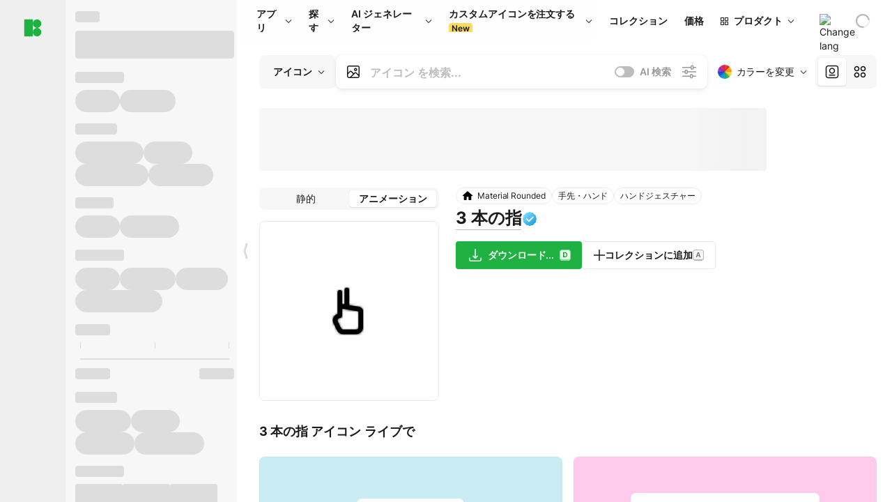

--- FILE ---
content_type: text/html;charset=utf-8
request_url: https://icons8.jp/icon/IlfOi0huzYTR/3-%E6%9C%AC%E3%81%AE%E6%8C%87
body_size: 573766
content:
<!DOCTYPE html><html  lang="ja"><head><meta charset="utf-8">
<meta name="viewport" content="width=device-width, initial-scale=1">
<script type="importmap">{"imports":{"#entry":"https://maxst.icons8.com/_nuxt/icon/ljRSD2cd.js"}}</script>
<title>Android 用 PNGとSVGの 3 本の指 アイコン</title>
<link rel="preconnect" href="https://maxst.icons8.com">
<link rel="preconnect" href="https://goodies.icons8.com">
<style>/*! normalize.css v8.0.1 | MIT License | github.com/necolas/normalize.css */html{line-height:1.15;-webkit-text-size-adjust:100%}body{margin:0}main{display:block}h1{font-size:2em;margin:.67em 0}hr{box-sizing:initial;height:0;overflow:visible}pre{font-family:monospace,monospace;font-size:1em}a{background-color:initial}abbr[title]{border-bottom:none;text-decoration:underline;-webkit-text-decoration:underline dotted;text-decoration:underline dotted}b,strong{font-weight:bolder}code,kbd,samp{font-family:monospace,monospace;font-size:1em}small{font-size:80%}sub,sup{font-size:75%;line-height:0;position:relative;vertical-align:initial}sub{bottom:-.25em}sup{top:-.5em}img{border-style:none}button,input,optgroup,select,textarea{font-family:inherit;font-size:100%;line-height:1.15;margin:0}button,input{overflow:visible}button,select{text-transform:none}[type=button],[type=reset],[type=submit],button{-webkit-appearance:button}[type=button]::-moz-focus-inner,[type=reset]::-moz-focus-inner,[type=submit]::-moz-focus-inner,button::-moz-focus-inner{border-style:none;padding:0}[type=button]:-moz-focusring,[type=reset]:-moz-focusring,[type=submit]:-moz-focusring,button:-moz-focusring{outline:1px dotted ButtonText}fieldset{padding:.35em .75em .625em}legend{box-sizing:border-box;color:inherit;display:table;max-width:100%;padding:0;white-space:normal}progress{vertical-align:initial}textarea{overflow:auto}[type=checkbox],[type=radio]{box-sizing:border-box;padding:0}[type=number]::-webkit-inner-spin-button,[type=number]::-webkit-outer-spin-button{height:auto}[type=search]{-webkit-appearance:textfield;outline-offset:-2px}[type=search]::-webkit-search-decoration{-webkit-appearance:none}::-webkit-file-upload-button{-webkit-appearance:button;font:inherit}details{display:block}summary{display:list-item}[hidden],template{display:none}</style>
<style>:root{--c-white:#fff;--c-transparent-black_100:#00000008;--c-transparent-black_200:#00000014;--c-transparent-black_300:#00000026;--c-transparent-black_400:#00000042;--c-transparent-black_500:#0006;--c-transparent-black_600:#0000008c;--c-transparent-black_700:#000000b3;--c-transparent-black_800:#000c;--c-transparent-black_900:#000000e6;--c-black_100:#f7f7f7;--c-black_200:#ebebeb;--c-black_300:#d9d9d9;--c-black_400:#bdbdbd;--c-black_500:#999;--c-black_600:#737373;--c-black_700:#4d4d4d;--c-black_800:#333;--c-black_900:#1a1a1a;--c-green_100:#e7f9eb;--c-green_200:#c3efcd;--c-green_300:#88dd9f;--c-green_400:#47d16c;--c-green_500:#1fb141;--c-green_600:#189a2e;--c-green_700:#0d731e;--c-green_800:#085e16;--c-green_900:#04490f;--c-red_100:#ffe3e3;--c-red_200:#ffbdbd;--c-red_300:#ff9b9b;--c-red_400:#f86a6a;--c-red_500:#ef4e4e;--c-red_600:#e12d39;--c-red_700:#cf1124;--c-red_800:#ab091e;--c-red_900:#8a041a;--c-yellow_100:#fffbea;--c-yellow_200:#fff3c4;--c-yellow_300:#fce588;--c-yellow_400:#fadb5f;--c-yellow_500:#f7c948;--c-yellow_600:#f0b429;--c-yellow_700:#de911d;--c-yellow_800:#cb6e17;--c-yellow_900:#b44d12;--c-blue_100:#e6f6ff;--c-blue_200:#bae3ff;--c-blue_300:#7cc4fa;--c-blue_400:#47a3f3;--c-blue_500:#2186eb;--c-blue_600:#0967d2;--c-blue_700:#0552b5;--c-blue_800:#03449e;--c-blue_900:#01337d;--c-body:var(--c-white);--c-text:var(--c-black_900);--spacer-2xs:.25rem;--spacer-xs:.5rem;--spacer-sm:1rem;--spacer-base:1.5rem;--spacer-lg:2rem;--spacer-xl:2.5rem;--spacer-2xl:5rem;--spacer-3xl:10rem;--font-family-primary:"Roboto",serif;--font-family-secondary:"Raleway",sans-serif;--font-family-legacy:"Inter",sans-serif;--font-light:300;--font-normal:400;--font-medium:500;--font-semibold:600;--font-bold:700;--font-extra-bold:800;--font-extra-extra-bold:900;--font-2xs:.625rem;--font-xs:.75rem;--font-sm:.875rem;--font-base:1rem;--font-lg:1.125rem;--font-xl:1.5rem;--h1-font-size:2rem;--h2-font-size:1.5rem;--h3-font-size:1rem;--h4-font-size:.875rem;--h5-font-size:.75rem;--h6-font-size:.75rem;--p-line-height:24px;--ui-14-line-height:20px;--h1-line-height:40px;--h2-line-height:32px;--h3-line-height:24px;--h4-line-height:20px}@media (min-width:1024px){:root{--h1-font-size:2.5rem;--h2-font-size:1.5rem;--h3-font-size:1.125rem;--h4-font-size:.875rem;--h1-line-height:48px}}</style>
<style>:root{--c-white:#fff;--c-transparent-black_100:#00000008;--c-transparent-black_200:#00000014;--c-transparent-black_300:#00000026;--c-transparent-black_400:#00000042;--c-transparent-black_500:#0006;--c-transparent-black_600:#0000008c;--c-transparent-black_700:#000000b3;--c-transparent-black_800:#000c;--c-transparent-black_900:#000000e6;--c-black_100:#f7f7f7;--c-black_200:#ebebeb;--c-black_300:#d9d9d9;--c-black_400:#bdbdbd;--c-black_500:#999;--c-black_600:#737373;--c-black_700:#4d4d4d;--c-black_800:#333;--c-black_900:#1a1a1a;--c-green_100:#e7f9eb;--c-green_200:#c3efcd;--c-green_300:#88dd9f;--c-green_400:#47d16c;--c-green_500:#1fb141;--c-green_600:#189a2e;--c-green_700:#0d731e;--c-green_800:#085e16;--c-green_900:#04490f;--c-red_100:#ffe3e3;--c-red_200:#ffbdbd;--c-red_300:#ff9b9b;--c-red_400:#f86a6a;--c-red_500:#ef4e4e;--c-red_600:#e12d39;--c-red_700:#cf1124;--c-red_800:#ab091e;--c-red_900:#8a041a;--c-yellow_100:#fffbea;--c-yellow_200:#fff3c4;--c-yellow_300:#fce588;--c-yellow_400:#fadb5f;--c-yellow_500:#f7c948;--c-yellow_600:#f0b429;--c-yellow_700:#de911d;--c-yellow_800:#cb6e17;--c-yellow_900:#b44d12;--c-blue_100:#e6f6ff;--c-blue_200:#bae3ff;--c-blue_300:#7cc4fa;--c-blue_400:#47a3f3;--c-blue_500:#2186eb;--c-blue_600:#0967d2;--c-blue_700:#0552b5;--c-blue_800:#03449e;--c-blue_900:#01337d;--c-body:var(--c-white);--c-text:var(--c-black_900);--spacer-2xs:.25rem;--spacer-xs:.5rem;--spacer-sm:1rem;--spacer-base:1.5rem;--spacer-lg:2rem;--spacer-xl:2.5rem;--spacer-2xl:5rem;--spacer-3xl:10rem;--font-family-primary:Inter,apple-system,BlinkMacSystemFont,Helvetica Neue,Segoe UI,Fira Sans,Roboto,Oxygen,Ubuntu,Droid Sans,Arial,sans-serif;--font-family-secondary:Inter,apple-system,BlinkMacSystemFont,Helvetica Neue,Segoe UI,Fira Sans,Roboto,Oxygen,Ubuntu,Droid Sans,Arial,sans-serif;--font-light:300;--font-normal:400;--font-medium:500;--font-semibold:600;--font-bold:700;--font-extra-bold:800;--font-extra-extra-bold:900;--font-2xs:.625rem;--font-xs:.75rem;--font-sm:.875rem;--font-base:1rem;--font-lg:1.125rem;--font-xl:1.5rem;--h1-font-size:2rem;--h2-font-size:1.5rem;--h3-font-size:1rem;--h4-font-size:.875rem;--h5-font-size:.75rem;--h6-font-size:.75rem;--h1-line-height:40px;--h2-line-height:32px;--h3-line-height:24px;--h4-line-height:20px;--p-line-height:24px;--ui-14-line-height:20px;--font-h1:var(--font-h1-weight,900) var(--font-h1-size,2rem)/var(--font-h1-line-height,40px) var(--font-h1-family,var(--font-family-primary));--font-h2:var(--font-h2-weight,700) var(--font-h2-size,1.5rem)/var(--font-h2-line-height,32px) var(--font-h2-family,var(--font-family-primary));--font-h3:var(--font-h3-weight,700) var(--font-h3-size,1rem)/var(--font-h3-line-height,24px) var(--font-h3-family,var(--font-family-primary));--font-h4:var(--font-h4-weight,700) var(--font-h4-size,.875rem)/var(--font-h4-line-height,20px) var(--font-h4-family,var(--font-family-primary));--font-p:var(--font-p-weight,400) var(--font-p-size,var(--font-base))/var(--font-p-line-height,var(--p-line-height)) var(--font-p-family,var(--font-family-primary));--font-ui-14-regular:var(--font-ui-14-regular-weight,400) var(--font-ui-14-regular-size,var(--font-sm))/var(--font-ui-14-regular-line-height,var(--ui-14-line-height)) var(--font-ui-14-regular-family,var(--font-family-primary));--font-ui-14-semibold:var(--font-ui-14-semibold-weight,600) var(--font-ui-14-semibold-size,var(--font-sm))/var(--font-ui-14-semibold-line-height,var(--ui-14-line-height)) var(--font-ui-14-semibold-family,var(--font-family-primary));--font-ui-12-regular:var(--font-ui-12-regular-weight,400) var(--font-ui-12-regular-size,var(--font-xs))/var(--font-ui-12-regular-line-height,var(--ui-12-line-height)) var(--font-ui-12-regular-family,var(--font-family-primary));--font-ui-12-semibold:var(--font-ui-12-semibold-weight,600) var(--font-ui-12-semibold-size,var(--font-xs))/var(--font-ui-12-semibold-line-height,var(--ui-12-line-height)) var(--font-ui-12-semibold-family,var(--font-family-primary));--font-h1-marketing:var(--font-h1-marketing-weight,900) var(--font-h1-marketing-size,3.5rem)/var(--font-h1-marketing-line-height,4rem) var(--font-h1-marketing-family,var(--font-family-primary));--font-h2-marketing:var(--font-h2-marketing-weight,900) var(--font-h2-marketing-size,2rem)/var(--font-h2-marketing-line-height,2.5rem) var(--font-h2-marketing-family,var(--font-family-primary));--font-h3-marketing:var(--font-h3-marketing-weight,700) var(--font-h3-marketing-size,1.5rem)/var(--font-h3-marketing-line-height,2rem) var(--font-h3-marketing-family,var(--font-family-primary));--font-marketing-paragraph-24:var(--font-marketing-paragraph-24-weight,500) var(--font-marketing-paragraph-24-size,1.5rem)/var(--font-marketing-paragraph-24-line-height,2.125rem) var(--font-marketing-paragraph-24-family,var(--font-family-primary));--font-marketing-paragraph-20:var(--font-marketing-paragraph-20-weight,500) var(--font-marketing-paragraph-20-size,1.25rem)/var(--font-marketing-paragraph-20-line-height,1.75rem) var(--font-marketing-paragraph-20-family,var(--font-family-primary));--font-marketing-ui18-bold:var(--font-marketing-ui18-bold-weight,700) var(--font-marketing-ui18-bold-size,1.125rem)/var(--font-marketing-ui18-bold-line-height,1.5rem) var(--font-marketing-ui18-bold-family,var(--font-family-primary))}@media (min-width:1024px){:root{--h1-font-size:2.5rem;--h2-font-size:1.5rem;--h3-font-size:1.125rem;--h4-font-size:.875rem;--font-h1-size:2.5rem;--font-h2-size:1.5rem;--font-h3-size:1.125rem;--font-h4-size:.875rem;--h1-line-height:48px;--font-h1-line-height:48px}}@font-face{font-display:swap;font-family:Inter;font-style:normal;font-weight:100 900;src:url(https://goodies.icons8.com/web/common/fonts/Inter-Variable.woff2) format("woff2-variations"),url(https://goodies.icons8.com/web/common/fonts/Inter-Variable.woff) format("woff-variations"),url(https://goodies.icons8.com/web/common/fonts/Inter-Variable.ttf) format("truetype-variations")}*{font-family:Inter,apple-system,BlinkMacSystemFont,Helvetica Neue,Segoe UI,Fira Sans,Roboto,Oxygen,Ubuntu,Droid Sans,Arial,sans-serif}.center{align-items:center;display:flex;justify-content:center}@media (min-width:1024px){.mobile-only{display:none!important}}@media (max-width:1023px){.desktop-only{display:none!important}}</style>
<style>:root{--height-scroll-wrap:100%;--scroll-width:8px;--scroll-color-thumb-default:#00000026;--scroll-color-thumb-hover:#00000042;--scroll-color-thumb-active:#0006;--scroll-color-track-default:#0000;--scroll-color-track-hover:#0000;--scroll-color-track-active:#0000;--scroll-border-radius-thumb:4px;--scroll-border-radius-track:4px;--scroll-auto-hide:visible}.i8-scroll{height:var(--height-scroll-wrap);overflow:auto}.i8-scroll::-webkit-scrollbar{width:calc(var(--scroll-width) + 2px)}.i8-scroll::-webkit-scrollbar-thumb,.i8-scroll::-webkit-scrollbar-track{visibility:var(--scroll-auto-hide)}.i8-scroll:hover::-webkit-scrollbar-thumb,.i8-scroll:hover::-webkit-scrollbar-track{visibility:visible}.i8-scroll::-webkit-scrollbar-thumb{background-clip:padding-box;background-color:var(--scroll-color-thumb-default);border:2px solid #0000;border-radius:var(--scroll-border-radius-thumb)}.i8-scroll::-webkit-scrollbar-thumb:hover{background-color:var(--scroll-color-thumb-hover)}.i8-scroll::-webkit-scrollbar-thumb:active{background-color:var(--scroll-color-thumb-active)}.i8-scroll::-webkit-scrollbar-track{background-color:var(--scroll-color-track-default);border-radius:var(--scroll-border-radius-track)}.i8-scroll::-webkit-scrollbar-track:hover{background-color:var(--scroll-color-track-hover)}.i8-scroll::-webkit-scrollbar-track:active{background-color:var(--scroll-color-track-active)}@supports (not selector(::-webkit-scrollbar)){.i8-scroll{scrollbar-color:var(--scroll-color-thumb-default) var(--scroll-color-track-default);scrollbar-width:var(--scroll-width)}}</style>
<style>.i8-header{--i8-header-elements-gap:.75rem;--i8-header-color:var(--i8-header-custom-color,#1a1a1a);--i8-header-content-padding:1.25rem;--i8-header-control-radius:4px;--i8-header-height:60px;--i8header-control-hover-background:#0000000a;--dropdown-toggle-pseudo-background-color:var(--i8-header-color);color:var(--i8-header-color);position:relative;z-index:500}.i8-header.has-dropdown,.i8-header.mobile-open{background:#fff}.i8-header__content{align-items:center;display:flex;gap:var(--i8-header-elements-gap);justify-content:space-between;max-height:3.75rem;padding:var(--i8-header-content-padding)}.i8-header__links{flex-grow:1;margin-left:.5rem}.i8-header__controls{display:flex;margin-left:auto}.i8-header__products-trigger{display:none;--dropdown-display:none;margin-left:auto;margin-right:-.5rem}.i8-header__language{margin-left:20px;--dropdown-height:1.25rem}.i8-header__login{display:none!important;margin-left:20px}.i8-header__burger{align-self:center;display:block;margin-left:16px}.i8-header__mobile-nav{display:none}.i8-header .i8-header-logo,.i8-header__right-info{align-items:center;display:flex}.i8-header .i8-header-logo{color:var(--i8-header-color);font-size:12px;font-weight:800;line-height:1;text-decoration:none;text-transform:uppercase}.i8-header .i8-header-logo .icon{display:block;height:18px;width:18px}.i8-header .i8-header-logo svg{display:block;height:100%;width:100%;fill:var(--i8-header-logo-fill,#1fb141)}.i8-header .i8-header-logo .text{margin-left:10px;text-transform:uppercase}.i8-header .i8-header-nav{align-items:normal;overflow:hidden}.i8-header .i8-header-nav--has-active-dropdown{overflow:visible}.i8-header .i8-header-nav{--i8-header-navlink-color:var(--i8-header-link-color,var(--i8-header-color))}.i8-header .i8-header-nav__link{align-items:center;border-radius:var(--i8-header-control-radius);color:var(--i8-header-navlink-color);display:flex;font:var(--font-ui-14-regular);font-weight:600;gap:4px;padding:0 .75rem;text-decoration:none;transition:background-color .1s ease;white-space:nowrap}.i8-header .i8-header-nav__link:hover{background-color:var(--i8header-control-hover-background)}.i8-header .i8-header-nav__link.is-pricing{margin-left:auto}.i8-header .i8-header-nav__link.is-overflow{opacity:0;pointer-events:none;position:absolute}.i8-header .i8-header-nav__link.is-hidden{display:none}.i8-header .i8-header-nav__link--more{font-weight:400;height:28px;padding:0 8px}.i8-header .i8-header-nav__more{--dropdown-content-width:fit-content}.i8-header .i8-header-nav__more.is-transparent{opacity:0}.i8-header .i8-header-nav__more .i8-dropdown__wrap{position:static}.i8-header .i8-header-nav__more .i8-dropdown__content{min-width:140px;transform:translate(-40px)}.i8-header .i8-header-nav__more .i8-dropdown__label{font-size:14px;font-weight:600;line-height:1}.i8-header .i8-header-nav__separator{background-color:var(--c-transparent-black_200);height:1px;margin:8px}.i8-header .i8-header-nav__group-header{color:#000;font-size:14px;font-weight:800;letter-spacing:.5px;line-height:16px;padding:6px 8px 4px;-webkit-user-select:none;user-select:none}.i8-header .i8-header-nav__dropdown.is-overflow,.i8-header .i8-nav-dropdown-simple.is-overflow{opacity:0;pointer-events:none;position:absolute}.i8-header .i8-navigation{display:none}@media screen and (min-width:1024px){.i8-header .i8-navigation{display:flex}}.i8-header .i8-flag{height:var(--flag-size,16px);width:var(--flag-size,16px)}.i8-header .i8-header-products__label{font:var(--font-ui-14-regular);font-weight:600}.i8-header .i8-header-products__icon{--icon-size:11px;margin-right:.5rem}.i8-header .i8-header-products :deep(.i8-dropdown__content){background:var(--c-black_100)}.i8-header .i8-header-products__content{overflow-x:hidden;width:100%}.i8-header .i8-header-products__tab-controls{border-bottom:1px solid var(--c-transparent-black_200);display:flex;justify-content:center;margin:0 calc(50% - 50vw + .5px);padding:.875rem 0}.i8-header .i8-header-products__tab-control{--button-font-weight:400;text-decoration:none}.i8-header .i8-nav-dropdown-simple{--dropdown-font-weight:var(--font-semibold);--dropdown-content-width:224px;--dropdown-content-padding:8px}.i8-header .i8-nav-dropdown-simple__link{color:var(--i8header-color-dropdown);text-decoration:none}.i8-header .i8-nav-dropdown-simple__badge{margin-left:6px}.i8-header .i8-nav-dropdown-simple__separator{background-color:var(--c-transparent-black_200);height:1px;margin:8px}.i8-header .i8-nav-dropdown{--dropdown-content-maxheight:auto;--dropdown-content-margin:0;--dropdown-background-active:#0000}.i8-header .language-select{--dropdown-content-left:50%;--dropdown-content-transform:translate(-50%)}.i8-header .i8-menu-language{position:relative}.i8-header .i8-menu-language .languages{background:#fff;border:1px solid #f7f7f7;border-radius:4px;box-shadow:0 0 1px #6060604f,0 12px 24px -6px #60606026;padding:12px 8px;width:144px}.i8-header .i8-menu-language .languages.has-flags{width:160px}.i8-header .i8-menu-language .language-target{align-items:center;cursor:pointer;display:flex;outline:0}.i8-header .i8-menu-language .language-target img{display:inline-block;height:20px;vertical-align:middle;width:20px}.i8-header .i8-menu-language .language{align-items:center;border-radius:4px;color:#1a1a1a;display:flex;font-size:14px;font-weight:400;letter-spacing:-.006em;line-height:20px;padding:4px 8px;text-decoration:none;transition:background .1s ease}.i8-header .i8-menu-language .language:hover{background:#00000008}.i8-header .i8-menu-language .language.is-active{font-weight:600}.i8-header .i8-menu-language .language img{display:block;flex-shrink:0;height:16px;margin-right:8px;width:16px}.i8-header .i8-menu-language .language .icon-check{display:block;height:16px;margin-left:auto;width:16px}.i8-header .i8-language-select{--dropdown-item-font:var(--font-ui-14-regular);--dropdown-content-width:auto;--dropdown-content-maxheight:auto}.i8-header .option-flag{margin-right:8px}.i8-header .checkmark{margin-left:20px}.i8-header .current-flag{--flag-size:20px}.i8-header .dropdown-container{margin:auto;width:100%}.i8-header .i8-nav-dropdown.i8-dropdown .i8-dropdown__wrap{display:flex;flex-direction:column;position:static}.i8-header .i8-nav-dropdown.i8-dropdown .i8-dropdown__label{align-items:center;border-radius:var(--i8-header-control-radius);color:var(--i8-header-navlink-color);display:flex;flex-grow:1;font-size:14px;font-weight:600;height:auto;line-height:1;padding:0 12px;transition:background-color .1s ease}.i8-header .i8-nav-dropdown.i8-dropdown .i8-dropdown__label.i8-dropdown__label--is-open,.i8-header .i8-nav-dropdown.i8-dropdown .i8-dropdown__label:hover{background-color:var(--i8header-control-hover-background)}.i8-header .i8-nav-dropdown.i8-dropdown .i8-dropdown__icon path{stroke:var(--i8-header-navlink-color)}.i8-header .i8-nav-dropdown.i8-dropdown .i8-dropdown__content{border-radius:0;bottom:auto;box-shadow:0 0 1px #6060604f,0 12px 24px -6px #60606026;font-size:14px;left:0;line-height:20px;padding:0;right:0;top:var(--i8-header-height);width:100%}.i8-header .i8-nav-dropdown.i8-dropdown .i8-dropdown__text{align-items:center;display:flex;white-space:nowrap}.i8-header .i8-header-products__tab-control--active{--button-background:var(--c-transparent-black_200);--button-font-weight:600}.i8-header .i8-header-login{min-width:32px}@media screen and (max-width:1024px){.i8-header .i8-header-login{margin-bottom:16px;max-width:none}}.i8-header .user{align-items:center;display:flex}@media (max-width:1023px){.i8-header .user{border:1px solid var(--c-transparent-black_200);border-radius:.25rem;justify-content:center;padding:.5rem}}.i8-header .user-loading{align-self:center;display:block;margin:unset!important}.i8-header .username{color:var(--i8-header-color);font-size:14px;font-weight:600;margin-left:8px;overflow:hidden;text-decoration:none;text-overflow:ellipsis;white-space:nowrap}@media screen and (min-width:1024px){.i8-header .username{display:none}}.i8-header .userpic{flex-shrink:0}.i8-header .login-button{background-color:var(--i8-login-background,#fff);border:1px solid var(--i8-login-border-color,#00000014);border-radius:var(--i8-header-control-radius);color:var(--i8-header-color);cursor:pointer;display:block;font-size:14px;font-weight:600;padding:10px 15px;transition:background-color .1s ease;white-space:nowrap;width:100%}.i8-header .login-button:hover{background-color:var(--i8-login-background-hover,#00000008)}@media screen and (min-width:1024px){.i8-header .login-button{padding:6px 15px;width:auto}.i8-header .i8-header{--i8-header-elements-gap:1.75rem;--i8-header-content-padding:.875rem 1.5rem}.i8-header .i8-header__products-trigger{display:block;--dropdown-display:block}.i8-header .i8-header__language{--dropdown-height:2rem}.i8-header .i8-header__login{display:flex!important}.i8-header .i8-header__burger{display:none}}@media screen and (max-width:1024px){.i8-header .i8-header__mobile-nav.is-open{display:block}}.i8-header .visually-hidden{height:1px;margin:-1px;overflow:hidden;position:absolute;width:1px;clip:rect(0 0 0 0);border:0;white-space:nowrap}@keyframes spin{0%{transform:rotate(0)}to{transform:rotate(1turn)}}.i8-header .i8-loader{animation:spin 1s linear infinite;border-radius:50%;margin:auto}</style>
<style>.i8-user-pic{position:relative}.i8-user-pic__trigger{align-items:center;border:none;border-radius:100%;color:#fff;cursor:pointer;display:flex;font-size:15px;font-weight:600;height:1.5rem;justify-content:center;line-height:15px;text-decoration:none;text-transform:uppercase;width:1.5rem}@media screen and (min-width:1024px){.i8-user-pic__trigger{height:2rem;width:2rem}}.i8-user-pic__popup{background-color:var(--c-white);border:1px solid var(--c-transparent-black_200);border-radius:8px;box-shadow:0 12px 24px -6px #60606026;display:none;flex-direction:column;padding:8px;position:absolute;right:0;top:calc(100% + 8px)}.is-opened .i8-user-pic__popup{display:flex}.i8-user-pic__logout,.i8-user-pic__profile{background-color:initial;border:none;border-radius:4px;color:inherit;cursor:pointer;font-size:14px;line-height:20px;min-width:104px;padding:4px 8px;text-align:left;text-decoration:none;transition:.2s}.i8-user-pic__logout:hover,.i8-user-pic__profile:hover{background-color:var(--c-transparent-black_100)}</style>
<style>@keyframes spin{0%{transform:rotate(0)}to{transform:rotate(1turn)}}.header-cache-wrap{display:flex;width:100%}.app-icons-menu{--i8-mobile-nav-padding:24px 20px 106px;-webkit-backdrop-filter:blur(16px);backdrop-filter:blur(16px);background:#ffffffe0;pointer-events:auto;width:100%;z-index:11}@media (max-width:979px){.app-icons-menu{border:1px solid #00000014}}@media (max-width:1520px){.app-icons-menu :deep(.i8-nav-dropdown-content .card){width:100%}}.app-icons-menu :deep(.i8-dropdown__content){background:var(--c-white)}.i8-mobile-nav{max-height:calc(100vh - var(--i8-header-height, 60px));overflow-y:auto}.mob-navs{border-bottom:1px solid var(--c-transparent-black_200);font-size:var(--font-sm);margin-bottom:1rem;padding-bottom:1.5rem}.mob-navs>a{color:var(--c-text);display:block;font-weight:700}.mob-navs>a:not(:first-child){margin-top:1rem}.submenu{background:var(--c-white);height:100%;height:100vh;left:0;overflow:hidden;position:fixed;top:0;transform:translate(100%);transition:all .2s;width:100%;z-index:21}.submenu--active{transform:translate(0)}.submenu-head{align-items:center;display:flex;justify-content:space-between;padding:18px 20px}.arrow-back{display:block;height:24px;width:24px}.category{font-size:var(--font-sm);font-weight:var(--font-semibold);letter-spacing:-.006em;line-height:20px}.close-cross{display:block;height:24px;width:24px}#filter .list{max-height:calc(100vh - 60px)}#filter .list .list-item{color:var(--c-transparent-black_900);font-size:var(--font-sm);font-weight:var(--font-normal);padding:0 12px}#filter .list .list-item:last-child{margin-bottom:5px}.i8-header-logo .icon{height:20px;width:20px}</style>
<style>:root{--c-icon-bg:#373636}@keyframes spin{0%{transform:rotate(0)}to{transform:rotate(1turn)}}h1,h2,h3,h4,h5,h6{font-family:inherit}h1,h2{color:#000;font-size:42px;font-weight:700;margin:1rem 0;text-align:center}@media (max-width:800px){h1,h2{font-size:32px}}h3{font-size:28px}h5,h6{font-family:400px;font-size:15px;letter-spacing:2px;text-align:center;text-transform:uppercase}h6{letter-spacing:4px;margin:2rem 0}p{margin:12px 0}b,strong{font-weight:500}code,pre{font-family:Monaco,monospace;font-size:14px}input,select,textarea{border:1px solid #d8d8d8;outline:none;transition:all .3s ease}input,select{border-radius:6px;height:32px;line-height:32px;padding:0 .5rem}input:focus,select:focus{border-color:#5ca3fd}textarea{border-radius:3px;line-height:24px;width:100%}.hotkey-animation{animation:highlight .5s ease-in-out}@keyframes highlight{0%{background-color:#00000014}to{background-color:inherit}}@keyframes shimmerAnimation{0%{background-position:-468px 0}to{background-position:468px 0}}.v-enter-active,.v-leave-active{transition:opacity .4s ease}.v-enter-from,.v-leave-to{opacity:0}.ca-image{height:256px;offset-anchor:left top;offset-distance:0;offset-rotate:0deg;position:fixed;width:256px;z-index:100}.ca-image--animate{animation-fill-mode:forwards;animation-name:ca-offset;animation-timing-function:cubic-bezier(.3,0,1,1.1)}.ca-badge{background:var(--c-red_500);border-radius:22px;height:22px;opacity:0;position:fixed;width:22px;z-index:101}.ca-badge:before{align-items:center;color:var(--c-white);content:"+1";display:flex;font-size:var(--font-xs);inset:0;justify-content:center;position:absolute}.ca-badge--animate{animation-fill-mode:forwards;animation-name:ca-pulse;animation-timing-function:ease}@keyframes ca-offset{0%{offset-distance:0;transform:scale(1)}15%{transform:scale(.95)}30%{offset-distance:0;transform:scale(1.1)}90%{opacity:1}to{offset-distance:100%;opacity:0;transform:scale(.1)}}@keyframes ca-pulse{0%{opacity:1;transform:scale(.1)}15%{transform:scale(1.25)}20%{transform:scale(1)}30%{opacity:1;transform:translateY(0)}to{opacity:0;transform:translateY(-40px)}}:root{--actual-scrollbar-width:10px}@supports not selector(::-webkit-scrollbar){:root{--actual-scrollbar-width:0px}}*,:after,:before{box-sizing:border-box}:focus{outline:none}a{color:#28b351;cursor:pointer;transition:border .3s ease}a,a:hover{text-decoration:none}body{color:#000;flex-direction:column;font-size:16px;height:100%;line-height:1.5;margin:0;padding:0}div.crisp-client .crisp-1rjpbb7[data-full-view=false][data-position-reverse=false] .crisp-1rf4xdh .crisp-ewasyx,div.crisp-client .crisp-1rjpbb7[data-full-view=false][data-position-reverse=false] .crisp-1rf4xdh .crisp-kquevr{margin-right:0!important;right:20px!important}body.mobile-filter-active .crisp{position:relative;z-index:-1}.tooltip-hotkey{text-align:center}.tooltip-hotkey img{position:relative;top:2px}</style>
<style>@keyframes spin-cc8054b7{0%{transform:rotate(0)}to{transform:rotate(1turn)}}.overlay[data-v-cc8054b7]{background:#00000059;height:100vh;left:0;opacity:1;position:fixed;top:0;width:100%;z-index:999}.app-modal-container[data-v-cc8054b7]{font-size:1rem;left:50%;max-height:95%;max-width:95%;min-width:18rem;position:absolute;text-align:left;top:50%;transform:translate(-50%,-50%)}.app-modal-container.is-scrollable[data-v-cc8054b7]{border-radius:8px;overflow-y:auto}.app-modal[data-v-cc8054b7]{background:#fff;border-radius:8px;box-shadow:0 20px 60px -2px #1b213a66;padding:2rem}.app-modal.is-big[data-v-cc8054b7]{padding:32px 40px 44px}.app-modal.is-no-bottom-padding[data-v-cc8054b7]{padding-bottom:0}.app-modal.is-center[data-v-cc8054b7]{text-align:center}.app-modal.is-center>.app-icon[data-v-cc8054b7]{margin:0 auto}.app-modal[data-v-cc8054b7] .title{color:#000;line-height:40px;margin:0 0 .5rem}.app-modal[data-v-cc8054b7] .description{font-size:18px;line-height:26px;margin-bottom:24px}.close[data-v-cc8054b7]{cursor:pointer;height:13.75px;position:absolute;right:28px;text-align:center;top:24px;width:13.75px}.close[data-v-cc8054b7]>svg{fill:#979494;transition:all .3s ease}.close[data-v-cc8054b7]>svg:hover{fill:#000!important}.close.is-outside[data-v-cc8054b7]{bottom:100%;color:#444;font-size:34px;font-weight:300;right:0;top:auto}.close.is-outside[data-v-cc8054b7]:hover{background-color:#0000000d}@media (min-width:500px){.close.is-bold[data-v-cc8054b7]{align-items:center;background:#fff;border-radius:50%;display:flex;height:44px;justify-content:center;right:-68px;top:0;width:44px}.close.is-bold[data-v-cc8054b7] svg{max-height:12px;max-width:12px}}.app-modal-enter-active[data-v-cc8054b7],.app-modal-leave-active[data-v-cc8054b7]{transition:all .2s}.app-modal-enter[data-v-cc8054b7],.app-modal-leave-active[data-v-cc8054b7]{opacity:0}.login-modal.app-modal[data-v-cc8054b7]{padding:0}</style>
<style>.app-popup{align-items:stretch;display:flex;position:relative}.app-popup .app-menu-button .app-popup-content{top:40px}.app-popup .app-popup-toggle{align-items:stretch;cursor:pointer;display:flex;position:relative}.app-popup .app-popup-arrow{height:11px;margin-top:-1px;position:absolute;right:8px;top:43%;width:6px}.app-popup .app-popup-arrow svg{height:100%;width:100%;fill:currentColor;vertical-align:top}.app-popup .app-popup-content{background:#fff;border-radius:6px;box-shadow:0 4px 24px -4px #0000004d;color:#000;left:0;margin-top:2px;overflow:hidden;position:absolute;top:100%;z-index:4}.app-popup .app-popup-content.is-dark{background:#242424;box-shadow:0 4px 16px -4px #0000004d;color:#fff}.app-popup .app-popup-content.is-center{left:50%;top:50%;transform:translate(-50%,-52%) scale(1)}.app-popup .app-popup-content.is-custom-collection{inset:auto 0 0 auto}.app-popup .app-popup-content.is-top{bottom:100%;left:0;margin-bottom:2px;margin-top:0;top:auto}.app-popup .app-popup-content.is-top-center{bottom:100%;left:50%;margin-bottom:2px;margin-top:0;top:auto;transform:translate(-50%) scale(1)}.app-popup .app-popup-content.is-bottom-center{bottom:auto;left:50%;margin-bottom:0;margin-top:2px;top:100%;transform:translate(-50%) scale(1)}.app-popup .app-popup-content .is-bottom-left-projects,.app-popup .app-popup-content.is-bottom-left{inset:100% auto auto 0;margin-bottom:0;margin-top:2px}.app-popup .app-popup-content.is-bottom-left-projects{z-index:5}.app-popup .app-popup-content.is-bottom-right,.app-popup .app-popup-content.is-bottom-right-menu{inset:100% -35px auto auto;margin-bottom:0;margin-top:2px}@media (max-width:900px){.app-popup .app-popup-content.is-bottom-right-menu{width:580px}}@media (max-width:800px){.app-popup .app-popup-content.is-bottom-right-menu{border-radius:0;box-shadow:none;height:calc(100vh - 56px);inset:35px -19px auto auto;margin-bottom:0;margin-top:2px;width:375px}}.app-popup .app-popup-content.is-top-middle{bottom:-110%;left:0;margin-bottom:2px;margin-top:0;top:auto}.app-popup .app-popup-content.is-effects{inset:100% -7px auto auto;margin-bottom:0;margin-top:2px}.app-popup-enter-active,.app-popup-leave-active{transition:all .3s ease-in-out}.app-popup-enter,.app-popup-leave-to{opacity:0;transform:translateY(-16px) scale(.97)}.app-popup-enter.is-bottom-left,.app-popup-enter.is-bottom-right,.app-popup-leave-to.is-bottom-left,.app-popup-leave-to.is-bottom-right{transform:translateY(-10px) scale(.97)}</style>
<style>@keyframes spin{0%{transform:rotate(0)}to{transform:rotate(1turn)}}body{color:#000;font-size:16px;line-height:1.5;margin:0;padding:0}*,:after,:before{box-sizing:border-box}:focus{outline:none}</style>
<style>.i8-icon{background:#0000;box-sizing:border-box;display:flex;height:var(--icon-height,var(--icon-size,1rem));position:var(--icon-position,relative);width:var(--icon-width,var(--icon-size,1rem));fill:var(--icon-color,var(--c-black_900))}.i8-icon img,.i8-icon svg{height:inherit;width:inherit}</style>
<style>.i8-loader__circular{animation:var(--loader-curcular-animation,rotate 2s linear infinite);transform-origin:var(--loader-curcular-transofrm-origin,center center)}.i8-loader__path{stroke-dasharray:var(--loader-path-stroke-dasharray,1,200);stroke-dashoffset:var(--loader-path-stroke-dashoffset,0);animation:var(--loader-path-animation,dash 1.5s ease-in-out infinite,6s ease-in-out infinite);stroke-linecap:var(--loader-path-stroke-linecap,square)}@keyframes rotate{to{transform:rotate(1turn)}}@keyframes dash{0%{stroke-dasharray:1,200;stroke-dashoffset:0}50%{stroke-dasharray:89,200;stroke-dashoffset:-35px}to{stroke-dasharray:89,200;stroke-dashoffset:-104px}}</style>
<style>.i8-dropdown-item[data-v-07254b40]{align-items:var(--dropdown-item-align-items,center);border-radius:var(--dropdown-item-border-radius,4px);color:var(--dropdown-item-color,var(--c-black_900));cursor:var(--dropdown-item-cursor,pointer);display:var(--dropdown-item-display,flex);font:var(--dropdown-item-font,var(--dropdown-item-font-weight,normal) var(--dropdown-item-font-size,var(--dropdown-item-font-size,14px))/var(--dropdown-item-font-line-height,var(--dropdown-line-height,20px)) var(--dropdown-item-font-family,var(--font-family-legacy)));letter-spacing:var(--dropdown-item-ls,-.006em);outline:none;padding:var(--dropdown-item-padding,4px 8px);text-align:var(--dropdown-item-text-align,left);transition:all .2s ease-out}.i8-dropdown-item[data-v-07254b40]:focus,.i8-dropdown-item[data-v-07254b40]:hover{background:var(--dropdown-item-bg-hover,var(--c-transparent-black_100))}.i8-dropdown-item.is-active[data-v-07254b40]{background:var(--dropdown-item-bg-active,var(--c-transparent-black_100));font-weight:var(--dropdown-item-fw-active,var(--font-semibold))}.i8-dropdown-item.disabled[data-v-07254b40]{cursor:var(--dropdown-item-disabled-cursor,default);opacity:var(--dropdown-item-disabled-opacity,.4);pointer-events:none}.active-indicator-icon[data-v-07254b40]{margin:var(--dropdown-item-active-indicator-margin,0 0 0 auto)}</style>
<style>.i8-gradient-loader{animation-duration:1.25s;animation-fill-mode:forwards;animation-iteration-count:infinite;animation-name:i8-gradient-loader__blink;animation-timing-function:linear;background:#a9a9a9;background:linear-gradient(to right,var(--gradient-loader-background-color,#0000001a) 10%,#0000000d 18%,var(--gradient-loader-background-color,#0000001a) 33%);background-size:1000px 104px;border-radius:var(--gradient-loader-border-radius,4px);flex-shrink:var(--gradient-loader-flex-shrink,0);height:var(--gradient-loader-height,100%);position:relative;width:var(--gradient-loader-width,100%)}@keyframes i8-gradient-loader__blink{0%{background-position:-500px 0}to{background-position:500px 0}}</style>
<style>.i8-tooltip{display:inline-flex}.i8-tooltip__target{align-items:center;display:flex;gap:4px;justify-content:center;width:100%}.i8-tooltip__arrow{z-index:1}.i8-tooltip__arrow:before{background:var(--tooltip-arrow-background,var(--c-black_900));content:"";height:10px;left:0;position:absolute;top:0;transform:rotate(45deg);width:10px;z-index:-1}.i8-tooltip__content{background:var(--tooltip-content-background,var(--c-black_900));border-radius:var(--tooltip-content-border-radius,4px);color:var(--tooltip-content-color,var(--c-white));font-size:var(--tooltip-content-font-size,14px);font-weight:var(--tooltip-content-font-weight,normal);padding:var(--tooltip-content-padding,5px 10px);pointer-events:none;text-align:left;white-space:var(--tooltip-content-white-space,normal);z-index:var(--tooltip-content-z-index,1)}.i8-tooltip__content.dropdown-fade-in{animation-delay:var(--tooltip-animation-delay,0s);animation-duration:var(--tooltip-animation-duration,.25s);animation-fill-mode:backwards;animation-name:fade-in;animation-timing-function:ease}.i8-tooltip__content[data-popper-placement^=bottom] .i8-tooltip__arrow{top:-5px}.i8-tooltip__content[data-popper-placement^=bottom] .i8-tooltip__arrow:before{left:-5px}.i8-tooltip__content[data-popper-placement^=top] .i8-tooltip__arrow{bottom:5px}.i8-tooltip__content[data-popper-placement^=top] .i8-tooltip__arrow:before{left:-5px}.i8-tooltip__content[data-popper-placement^=left] .i8-tooltip__arrow{right:5px}.i8-tooltip__content[data-popper-placement^=left] .i8-tooltip__arrow:before{top:-5px}.i8-tooltip__content[data-popper-placement^=right] .i8-tooltip__arrow{left:-5px}.i8-tooltip__content[data-popper-placement^=right] .i8-tooltip__arrow:before{top:-5px}@keyframes fade-in{0%{opacity:0}to{opacity:1}}</style>
<style>.i8-dropdown{cursor:pointer;display:var(--dropdown-display,inline-block);outline:none;position:var(--dropdown-position);z-index:var(--dropdown-z-index,11)}.i8-dropdown__label{align-items:var(--dropdown-label-align-items,center);border-radius:var(--dropdown-border-radius,4px);box-sizing:var(--dropdown-label-box-sizing,border-box);display:var(--dropdown-label-display,flex);height:100%;outline:none;padding:var(--dropdown-label-padding,0 12px);transition:all .2s ease-out}.i8-dropdown__label--is-open .i8-dropdown__icon{transform:rotate(-180deg)}.i8-dropdown__label:focus:not(.i8-dropdown__label--is-open),.i8-dropdown__label:hover:not(.i8-dropdown__label--is-open){background:var(--dropdown-background-hover,var(--c-transparent-black_100))}.i8-dropdown__label--is-open,.i8-dropdown__label:active{background:var(--dropdown-background-active,var(--c-transparent-black_200))}.i8-dropdown__label--is-open .i8-dropdown__toggle:before{transform:rotate(-45deg)}.i8-dropdown__label--is-open .i8-dropdown__toggle:after{transform:rotate(45deg)}.i8-dropdown__icon{margin:var(--dropdown-icon-margin,0 0 0 auto);transition:all .2s ease-out}.i8-dropdown__icon-left{margin:var(--dropdown-icon-left-margin,0 var(--spacer-xs) 0 0);transition:all .2s ease-out}.i8-dropdown__text{margin:var(--dropdown-text-margin,0 7px 0 0);transition:all .2s ease-out}.i8-dropdown__content{background:var(--dropdown-content-background,var(--c-white));border:var(--dropdown-content-border,1px solid var(--c-black_100));border-radius:var(--dropdown-content-border-radius,4px);bottom:var(--dropdown-content-bottom,unset);box-shadow:var(--dropdown-content-shadow,0 0 1px #6060604f,0 12px 24px -6px #60606026);box-sizing:border-box;cursor:default;display:none;left:var(--dropdown-content-left,unset);margin-top:var(--dropdown-content-margin,8px);max-height:var(--dropdown-content-maxheight,280px);opacity:0;overflow-x:auto;padding:var(--dropdown-content-padding,6px 8px);position:absolute;right:var(--dropdown-content-right,unset);top:var(--dropdown-content-top,unset);transform:var(--dropdown-content-transform,none);transition:all .2s ease-out;width:var(--dropdown-content-width,100%);z-index:var(--dropdown-z-index,12)}.i8-dropdown__content--is-open{display:block;opacity:1}.i8-dropdown__content--right{left:var(--dropdown-content-right-left,100%);margin:0 0 0 var(--dropdown-content-margin,var(--spacer-xs));top:var(--dropdown-content-right-top,0)}.i8-dropdown__content--left{margin:0 var(--dropdown-content-margin,var(--spacer-xs)) 0 0;right:var(--dropdown-content-left-right,100%);top:var(--dropdown-content-left-top,0)}.i8-dropdown__content--top{bottom:var(---dropdown-content-bottom-top,100%);left:var(--dropdown-content-right-left,0);margin:0 0 var(--dropdown-content-margin,var(--spacer-xs)) 0}.i8-dropdown__chosen{align-items:var(--dropdown-chosen-align-items,center);display:flex;margin:var(--dropdown-chosen-margin,0 var(--spacer-2xs) 0 0);width:var(--dropdown-chosen-width,100%)}.i8-dropdown__chosen-close{margin:var(--dropdown-close-margin,0 0 0 auto);--icon-color:var(--c-transparent-black_400)}.i8-dropdown__chosen-close:hover{--icon-color:var(--c-transparent-black_900)}.i8-dropdown__toggle{bottom:var(--dropdown-toggle-bottom,-2px);height:var(--dropdown-toggle-height,9px);margin:var(--dropdown-toggle-margin,0 0 0 auto);min-width:var(--dropdown-toggle-width,10px);overflow:hidden;position:relative;width:var(--dropdown-toggle-width,10px)}.i8-dropdown__toggle:after,.i8-dropdown__toggle:before{background-color:var(--dropdown-toggle-pseudo-background-color,var(--c-black_900));content:"";height:var(--dropdown-toggle-pseudo-height,1px);margin:var(--dropdown-toggle-pseudo-margin,auto);position:absolute;top:var(--dropdown-toggle-pseudo-top, calc(50% - 2px) );transition:all .2s;width:var(--dropdown-toggle-pseudo-width, calc(50% + 1px) )}.i8-dropdown__toggle:before{left:var(--dropdown-toggle-before-left,0);transform:var(--dropdown-toggle-before-transfrom,rotate(45deg))}.i8-dropdown__toggle:after{right:var(--dropdown-toggle-after-right,0);transform:var(--dropdown-toggle-after-transform,rotate(-45deg))}.i8-dropdown__wrap{background:var(--dropdown-background,#0000);border-radius:var(--dropdown-border-radius,4px);color:var(--dropdown-font-color,var(--c-black_900));font:var(--dropdown-font,var(--dropdown-font-weight,normal) var(--dropdown-font-size,var(--dropdown-font-size,14px))/var(--dropdown-font-line-height,var(--dropdown-line-height,20px)) var(--dropdown-font-family,var(--font-family-legacy)));height:var(--dropdown-height,32px);letter-spacing:var(--dropdown-letter-spacing,-.006em);min-width:var(--dropdown-min-width,unset);position:relative;transition:all .2s ease-out}.i8-dropdown--outline .i8-dropdown__wrap{background:var(--dropdown-outline-background,var(--c-white));min-width:var(--dropdown-outline-width,280px)}.i8-dropdown--outline .i8-dropdown__label{border:var(--dropdown-outline-border,1px solid var(--c-black_200))}.i8-dropdown--large .i8-dropdown__wrap{height:var(--dropdown-height-large,40px)}.i8-dropdown--large .i8-dropdown__label{padding:var(--dropdown-label-padding-large,0 var(--spacer-sm))}.i8-dropdown--disabled.i8-dropdown--outline .i8-dropdown__wrap{background:var(--dropdown-disabled-background,var(--c-black_100))}.i8-dropdown--disabled .i8-dropdown__wrap{color:var(--dropdown-disabled-font-color,var(--c-black_400));cursor:var(--dropdown-disabled-cursor,not-allowed);pointer-events:none}.i8-dropdown--disabled .i8-dropdown__toggle:after,.i8-dropdown--disabled .i8-dropdown__toggle:before{background-color:var(--dropdown-disabled-toggle-pseudo-background-color,var(--c-black_400))}.i8-dropdown--disabled .i8-dropdown__icon-left{--icon-color:var(--dropdown-disabled-icon-color,var(--c-black_400))}</style>
<style>@keyframes spin-40c61563{0%{transform:rotate(0)}to{transform:rotate(1turn)}}.infinite-loading[data-v-40c61563]{align-items:center;display:flex;justify-content:center}.infinite-loading .infinite-loading__loader[data-v-40c61563]{height:132px;position:relative}.infinite-loading .infinite-loading__loader[data-v-40c61563]:after{animation:spin-40c61563 1s linear infinite;border:2px solid #aaa3;border-radius:50%;border-top-color:#aaac;content:"";height:3rem;left:50%;margin-left:-1.5rem;margin-top:-1.5rem;position:absolute;top:50%;width:3rem}</style>
<style>.remove-ad[data-v-33a9fa5d]{--tooltip-content-z-index:10;--tooltip-animation-delay:.3s}.remove-ad .i8-tooltip[data-v-33a9fa5d]{display:flex}.remove-ad .remove-ad__button[data-v-33a9fa5d]{align-items:center;background-color:var(--c-white);border:0;border-radius:20px;box-shadow:0 0 0 1px var(--c-transparent-black_200) inset,0 2px 4px -1px #60606026,0 0 #6060604f;cursor:pointer;display:flex;height:20px;justify-content:center;padding:0;position:relative;width:20px;z-index:1}.remove-ad .remove-ad__button .i8-icon[data-v-33a9fa5d]{height:10px;width:10px}.remove-ad .remove-ad__loader.i8-loader[data-v-33a9fa5d]{height:20px;width:10px}</style>
<style>[data-paid] .sstk[data-v-522c71fc]:not([data-hydrated]){display:none}.sstk[data-v-522c71fc]{height:144px;position:relative}@media (max-width:630px){.sstk[data-v-522c71fc]{height:240px}}@media (max-width:540px){.sstk[data-v-522c71fc]{height:260px}}.sstk__loader[data-v-522c71fc]{--gradient-loader-background-color:var(--c-black_100);inset:0;position:absolute}.sstk__wrap[data-v-522c71fc]{height:100%;position:relative;width:100%}.sstk__container[data-v-522c71fc]{height:100%;overflow:hidden;width:100%}.sstk__container[data-v-522c71fc] .iframe{border:none;height:100%;margin:0;padding:0;width:100%}.sstk__close[data-v-522c71fc]{position:absolute;right:-10px;top:-10px}</style>
<style>.style-card[data-v-069a342c]{border-radius:12px;cursor:pointer;margin:-12px;padding:12px;position:relative;transition:all .25s ease-out}@media (max-width:768px){.style-card[data-v-069a342c]{margin:-10px;padding:10px}}.style-card[data-v-069a342c]:hover{background:var(--c-transparent-black_100)}.style-card[data-v-069a342c]:active{transform:scale(.975)}.style-card__image[data-v-069a342c]{align-items:center;aspect-ratio:405/258;border-radius:8px;box-shadow:0 0 0 1px var(--c-transparent-black_100) inset;display:flex;justify-content:center;overflow:hidden;position:relative}.style-card__image img[data-v-069a342c]{height:100%;object-fit:cover;width:100%;z-index:-1}.style-card__placeholder[data-v-069a342c]{background:#e4e7ea;height:100%;width:100%}.style-card__footer[data-v-069a342c]{align-items:center;color:var(--c-transparent-black_600);display:flex;font:var(--font-ui-14-regular);gap:6px;margin-top:14px}.style-card__title[data-v-069a342c]{color:var(--c-text);font:var(--font-h4);font-weight:var(--font-semibold);margin:0}.style-card__link-icon[data-v-069a342c]{color:#999;font-size:14px;font-style:normal;font-weight:400;line-height:20px}.style-card--main-page .style-card__footer[data-v-069a342c]{align-items:flex-start;flex-direction:column;gap:8px}.style-card--main-page .style-card__title[data-v-069a342c]{font:var(--font-h3)}</style>
<style>@keyframes spin-088e4f3c{0%{transform:rotate(0)}to{transform:rotate(1turn)}}.style-cards[data-v-088e4f3c]{display:grid;gap:24px;grid-auto-rows:auto;grid-template-columns:repeat(5,1fr)}@media screen and (max-width:2000px){.style-cards[data-v-088e4f3c]{grid-template-columns:repeat(4,1fr)}}@media screen and (max-width:1570px){.style-cards[data-v-088e4f3c]{grid-template-columns:repeat(3,1fr)}}@media screen and (max-width:1270px){.style-cards[data-v-088e4f3c]{grid-template-columns:repeat(2,1fr)}}@media screen and (max-width:620px){.style-cards[data-v-088e4f3c]{gap:16px;grid-template-columns:100%}}.style-cards .custom-card[data-v-088e4f3c]{grid-column:5/6;grid-row:1}@media screen and (max-width:2000px){.style-cards .custom-card[data-v-088e4f3c]{grid-column:4/5}}@media screen and (max-width:1570px){.style-cards .custom-card[data-v-088e4f3c]{grid-column:3/4}}@media screen and (max-width:1270px){.style-cards .custom-card[data-v-088e4f3c]{grid-column:2/3}}@media screen and (max-width:620px){.style-cards .custom-card[data-v-088e4f3c]{grid-column:1/2}}.style-cards .addon-shutterstock[data-v-088e4f3c]{grid-area:3/1/auto/-1;margin:16px 0;width:100%}.style-cards .addon-shutterstock[data-v-088e4f3c]:empty{display:none}</style>
<style>.style-cards-header[data-v-38bc4b8e]{--dropdown-z-index:1;--dropdown-outline-width:180px;align-items:center;display:flex;flex-wrap:wrap;gap:8px;justify-content:space-between;margin-bottom:24px}.style-cards-header h1[data-v-38bc4b8e]{color:var(--c-text);font:var(--font-h3);font-size:var(--font-lg);margin:0}.style-cards-header__controls[data-v-38bc4b8e]{align-items:center;display:flex;flex-wrap:wrap;gap:8px 16px}</style>
<style>@keyframes spin-19090d7a{0%{transform:rotate(0)}to{transform:rotate(1turn)}}.error-page[data-v-19090d7a]{color:var(--c-text);display:flex;flex-direction:column;padding:64px 22px 24px 32px}@media (max-width:768px){.error-page[data-v-19090d7a]{padding:12px 10px 12px 20px}}.error-page__title[data-v-19090d7a]{color:var(--c-transparent-black_400);font-size:56px;font-weight:var(--font-extra-extra-bold);letter-spacing:-1.3px;line-height:64px;margin:0 0 16px}.error-page__subtitle[data-v-19090d7a]{align-items:center;display:flex;flex-wrap:wrap;font:var(--font-h3);font-size:18px;justify-content:center;margin-bottom:16px;text-align:center}.error-page__subtitle img[data-v-19090d7a]{margin:0 4px}.error-page__text[data-v-19090d7a]{font:var(--font-ui-14-regular);margin-bottom:72px;text-align:center}.error-page__text a[data-v-19090d7a]{border-bottom:1px solid var(--c-transparent-black_400);color:inherit}.error-page__text a[data-v-19090d7a]:hover{border-bottom-color:var(--c-transparent-black_600)}.error-page__text a[data-v-19090d7a]:active{border-bottom-color:var(--c-black_900)}</style>
<style>.app-layout[data-v-3601e167]{display:flex;flex-direction:column;height:100vh;overflow:hidden;width:100%}.app-layout .app-content[data-v-3601e167]{display:flex;height:100%;overflow-y:auto}.app-layout .app-content .app-page[data-v-3601e167]{z-index:0}.app-layout .app-content .app-sidebar[data-v-3601e167]{z-index:1}.app-layout[data-v-3601e167] .app-icons-menu{border:none}@media (min-width:1024px){.app-layout[data-v-3601e167] .app-icons-menu .i8-header-logo{display:none}}.app-layout[data-v-3601e167] .app-icons-menu .i8-header__links{margin-left:-4px}</style>
<style>.app-sidebar[data-v-135e6634]{--app-sidebar-closed:0;--app-sidebar-width:246px;--app-sidebar-transition:.3s;--app-sidebar-content-z-index:1;--app-sidebar-menu-z-index:2;display:flex;height:100%;position:relative}@media (max-width:979px){.app-sidebar[data-v-135e6634]{position:absolute;transform:translate(-200%)}}.app-sidebar.app-sidebar--closed[data-v-135e6634],[data-sidebar-closed] .app-sidebar[data-v-135e6634]:not([data-mounted]){--app-sidebar-closed:1}</style>
<style>.app-sidebar :not([data-sidebar-closed]) [data-tab-active],:not([data-sidebar-closed])[data-sidebar-tab="1"] .app-sidebar:not([data-mounted]) [data-tab="1"],:not([data-sidebar-closed])[data-sidebar-tab="2"] .app-sidebar:not([data-mounted]) [data-tab="2"],:not([data-sidebar-closed])[data-sidebar-tab="3"] .app-sidebar:not([data-mounted]) [data-tab="3"],body:not([data-sidebar-closed]):not([data-sidebar-tab]) .app-sidebar:not([data-mounted]) [data-tab="1"]{background-color:#1fb14114;color:var(--c-green_500);font-weight:var(--font-semibold)}.app-sidebar :not([data-sidebar-closed]) [data-tab-active] .app-sidebar-item__icon,:not([data-sidebar-closed])[data-sidebar-tab="1"] .app-sidebar:not([data-mounted]) [data-tab="1"] .app-sidebar-item__icon,:not([data-sidebar-closed])[data-sidebar-tab="2"] .app-sidebar:not([data-mounted]) [data-tab="2"] .app-sidebar-item__icon,:not([data-sidebar-closed])[data-sidebar-tab="3"] .app-sidebar:not([data-mounted]) [data-tab="3"] .app-sidebar-item__icon,body:not([data-sidebar-closed]):not([data-sidebar-tab]) .app-sidebar:not([data-mounted]) [data-tab="1"] .app-sidebar-item__icon{filter:none}.app-sidebar :not([data-sidebar-closed]) [data-tab-active] .app-sidebar-item__bg,:not([data-sidebar-closed])[data-sidebar-tab="1"] .app-sidebar:not([data-mounted]) [data-tab="1"] .app-sidebar-item__bg,:not([data-sidebar-closed])[data-sidebar-tab="2"] .app-sidebar:not([data-mounted]) [data-tab="2"] .app-sidebar-item__bg,:not([data-sidebar-closed])[data-sidebar-tab="3"] .app-sidebar:not([data-mounted]) [data-tab="3"] .app-sidebar-item__bg,body:not([data-sidebar-closed]):not([data-sidebar-tab]) .app-sidebar:not([data-mounted]) [data-tab="1"] .app-sidebar-item__bg{display:block}.app-sidebar [data-content-active],[data-sidebar-tab="1"] .app-sidebar:not([data-mounted]) [data-content="1"],[data-sidebar-tab="2"] .app-sidebar:not([data-mounted]) [data-content="2"],[data-sidebar-tab="3"] .app-sidebar:not([data-mounted]) [data-content="3"],body:not([data-sidebar-tab]) .app-sidebar:not([data-mounted]) [data-content="1"]{display:block!important;height:100%!important}</style>
<style>.app-sidebar-menu[data-v-3bbce29c]{background:#efefef;display:flex;flex-direction:column;justify-content:space-between;padding:8px;width:94px;z-index:var(--app-sidebar-menu-z-index)}.app-sidebar-menu__logo[data-v-3bbce29c]{align-items:center;display:flex;height:64px;justify-content:center}.app-sidebar-menu__items[data-v-3bbce29c]{display:flex;flex-direction:column;gap:8px}</style>
<style>.app-sidebar-content[data-v-d511aa2c]{height:100%;overflow:hidden;transition:width var(--app-sidebar-transition);width:calc(var(--app-sidebar-width)*(1 - var(--app-sidebar-closed)));will-change:width;z-index:var(--app-sidebar-content-z-index)}.app-sidebar-content__wrap[data-v-d511aa2c]{background-color:var(--c-black_100);height:100%;position:absolute;transform:translate(calc(-100%*var(--app-sidebar-closed)));transition:transform var(--app-sidebar-transition);width:var(--app-sidebar-width)}.app-sidebar-content__collections .i8-scroll[data-v-d511aa2c]{--scroll-auto-hide:hidden;max-height:100%;overflow-y:scroll;padding:16px calc(16px - var(--actual-scrollbar-width)) 16px 16px}.app-sidebar-content__packs[data-v-d511aa2c]{--scroll-auto-hide:hidden;overflow-y:scroll;padding:4px calc(8px - var(--actual-scrollbar-width)) 4px 8px}.app-sidebar-content [data-content][data-v-d511aa2c]{display:none;height:0}.app-sidebar-content [data-content][data-v-d511aa2c]:has(.app-sidebar-content__packs){display:block;overflow:hidden}</style>
<style>.skeleton-filters[data-v-eed4ac48]{--scroll-auto-hide:hidden;overflow-y:scroll;padding:16px calc(14px - var(--actual-scrollbar-width)) 16px 14px;width:100%}</style>
<style>.i8-gradient-loader{animation-duration:1.25s;animation-fill-mode:forwards;animation-iteration-count:infinite;animation-name:i8-gradient-loader__blink;animation-timing-function:linear;background:#a9a9a9;background:linear-gradient(to right,var(--gradient-loader-background-color,#0000001a) 10%,#0000000d 18%,var(--gradient-loader-background-color,#0000001a) 33%);background-size:1000px 104px;border-radius:4px;flex-shrink:0;height:100%;position:relative;width:100%}@keyframes i8-gradient-loader__blink{0%{background-position:-500px 0}to{background-position:500px 0}}</style>
<style>.app-packs[data-v-07de8c02]{--scroll-auto-hide:hidden;font-size:var(--font-sm);overflow-y:scroll;padding:4px calc(8px - var(--actual-scrollbar-width)) 4px 8px}</style>
<style>.pack-title[data-v-2f0d3bcf]{align-items:center;display:flex;font-weight:var(--font-bold);padding:8px 8px 6px}.pack-list[data-v-2f0d3bcf]{list-style:none;margin:0;padding:0}.pack-list__item[data-v-2f0d3bcf] a{align-items:center;border-radius:4px;color:var(--c-black_900);display:flex;gap:8px;padding:6px 8px}.pack-list__item[data-v-2f0d3bcf] a.router-link-active,.pack-list__item[data-v-2f0d3bcf] a:focus,.pack-list__item[data-v-2f0d3bcf] a:hover{background-color:var(--c-transparent-black_100)}.pack-list__item[data-v-2f0d3bcf] a:active{background-color:var(--c-transparent-black_200)}.pack-list__item[data-v-2f0d3bcf] .i8-badge{--badge-color-regular:var(--c-green_500);background:#1fb14114;margin-left:auto}</style>
<style>.i8-badge{border-radius:var(--badge-border-radius,4px);display:var(--badge-display,inline-block)}.i8-badge--small{font:var(--badge-font,var(--badge-font-weight,var(--badge-font-weight,var(--font-semibold))) var(--badge-font-size,var(--badge-font-size-small,var(--font-xs)))/var(--badge-font-line-height,var(--badge-line-height-small,16px)) var(--badge-font-family,var(--font-family-legacy)));padding:var(--button-padding-small,0 var(--spacer-2xs))}.i8-badge--medium{font:var(--badge-font,var(--badge-font-weight,var(--badge-font-weight,var(--font-semibold))) var(--badge-font-size,var(--badge-font-size-medium,var(--font-sm)))/var(--badge-font-line-height,var(--badge-line-height-medium,20px)) var(--badge-font-family,var(--font-family-legacy)));padding:var(--badge-padding-medium,var(--spacer-4xs,2px) var(--spacer-xs))}.i8-badge--regular{background:var(--c-green_400);color:var(--badge-color-regular,var(--c-white))}.i8-badge--warning{background:var(--c-yellow_400);color:var(--badge-color-warning,var(--c-black_900))}.i8-badge--danger{background:var(--c-red_400);color:var(--badge-color-danger,var(--c-white))}.i8-badge--outline{background:var(--badge-background-outline,#0000);border:var(--badge-border-outline,1px solid var(--c-transparent-black_200));color:var(--badge-color-outline,var(--c-black_900))}</style>
<style>.collection-list-skeleton[data-v-adadd1ec]{display:grid;gap:12px;grid-template-columns:repeat(auto-fill,minmax(170px,1fr));height:auto;pointer-events:none;-webkit-user-select:none;user-select:none}.collection-list-skeleton .skeleton-card[data-v-adadd1ec]{background:var(--c-white);border-radius:8px;box-shadow:0 4px 8px -2px #60606026,0 0 1px #6060604f;display:flex;flex-flow:row wrap;gap:12px;height:84px;justify-content:space-between;padding:16px 16px 12px;-webkit-user-select:none;user-select:none;width:100%}</style>
<style>.create-button[data-v-17dfbfa7]{height:100%;min-height:32px;padding:4px 16px;width:100%;--button-background:var(--c-white);--button-background-color-hover:var(--c-black_100);--button-background-color-active:var(--c-black_200)}.create-button .create-button__icon[data-v-17dfbfa7]{height:16px;margin-right:6px;width:16px}</style>
<style>.i8-button{align-items:var(--button-align-items,center);background:var(--button-background,#0000);border:var(--button-border-text,none);border-radius:var(--button-border-radius,4px);box-sizing:var(--button-box-sizing,border-box);color:var(--button-color,var(--c-transparent-black_900));cursor:var(--button-cursor-pointer,pointer);display:var(--button-display,flex);font:var(--button-font,var(--button-font-weight,600) var(--button-font-size,14px)/var(--button-font-line-height,20px) var(--button-font-family,var(--font-family-primary)));justify-content:var(--button-justify-content,center);letter-spacing:var(--button-letter-spacing,-.006em);outline:var(--button-outline,none);position:var(--button-position,relative);text-align:var(--button-text-align,center);text-decoration:none;transition:all .2s ease-out}.i8-button--link{display:var(--button-display,inline-flex)}.i8-button:hover{background-color:var(--button-background-color-hover,var(--c-transparent-black_100))}.i8-button:active{background-color:var(--button-background-color-active,var(--c-transparent-black_200));transform:var(--button-active-transform,scale(.975))}.i8-button--outline{border:var(--button-border-outline,1px solid var(--c-transparent-black_200))}.i8-button--primary{background:var(--button-background-primary,var(--c-green_500));color:var(--button-color-primary,var(--c-white))}.i8-button--primary:hover{background:var(--button-background-primary-hover,var(--c-green_600))}.i8-button--primary:active{background:var(--button-background-primary-active,var(--c-green_700))}.i8-button--primary .i8-button__icon{fill:var(--button-primary-icon-fill,var(--c-white))}.i8-button--danger{background:var(--button-background-danger,var(--c-red_500));color:var(--button-color-danger,var(--c-white))}.i8-button--danger:hover{background:var(--button-background-danger-hover,var(--c-red_600))}.i8-button--danger:active{background:var(--button-background-danger-active,var(--c-red_700))}.i8-button--black{background:var(--button-background-black,var(--c-black_900));color:var(--button-color-black,var(--c-white))}.i8-button--black:hover{background:var(--button-background-black-hover,var(--c-black_800))}.i8-button--black:active{background:var(--button-background-black-active,var(--c-black_700))}.i8-button--small{height:var(--button-height-small,var(--spacer-base));padding:var(--button-padding-small,0 var(--spacer-xs))}.i8-button--medium{height:var(--button-height-medium,var(--spacer-lg));padding:var(--button-padding-medium,0 12px)}.i8-button--large{height:var(--button-height-large,var(--spacer-xl));padding:var(--button-padding-large,0 var(--spacer-sm))}.i8-button--disabled{background-color:var(--c-transparent-black_200);border-color:#0000;color:var(--c-transparent-black_400);cursor:not-allowed;pointer-events:none}.i8-button--disabled .i8-button__icon{fill:var(--button-disabled-icon-fill,var(--c-transparent-black_400))}.i8-button__icon--left{margin:var(--button-icon-left-margin,0 6px 0 0)}.i8-button__icon--right{margin:var(--button-icon-right-margin,0 0 0 6px)}.i8-button--icon_only.i8-button--large{padding:var(--button-padding-icon-only-large,0 var(--spacer-xs))}.i8-button--icon_only.i8-button--medium{padding:var(--button-padding-icon-only-medium,0 var(--spacer-2xs))}.i8-button--icon_only.i8-button--small{padding:var(--button-padding-icon-only-small,0 var(--spacer-2xs))}.i8-button--icon_only.i8-button--small.i8-button--outline{padding:var(--button-padding-icon-only-outline-small,0 3px)}.i8-button--icon_only.i8-button--medium.i8-button--outline{padding:var(--button-padding-icon-only-outline-medium,0 3px)}.i8-button--icon_only.i8-button--large.i8-button--outline{padding:var(--button-padding-icon-only-outline-large,0 7px)}.i8-button--icon_only .i8-button__icon{margin:var(--button-icon-icon-only-margin,0)}.i8-button--loading{background:var(--dropdown-loading-background,#00000014);border:var(--dropdown-loading-border,#0000);color:var(--dropdown-loading-color,#0000);pointer-events:var(--dropdown-loading-pointer-events,none);position:relative}.i8-button--loading .i8-button__icon{fill:var(--dropdown-loading-icon-fill,#0000)}.i8-button__loader-wrap{align-items:var(--dropdown-loader-wrap-align-items,center);bottom:var(--dropdown-loader-wrap-top,unset);display:var(--dropdown-loader-wrap-display,flex);height:var(--dropdown-loader-wrap-height,100%);justify-content:var(--dropdown-loader-wrap-justify-content,center);left:var(--dropdown-loader-wrap-left,0);position:absolute;right:var(--dropdown-loader-wrap-top,unset);top:var(--dropdown-loader-wrap-top,0);width:var(--dropdown-loader-wrap-width,100%);z-index:var(--dropdown-loader-wrap-z-index,2)}</style>
<style>.i8-divider{background:var(--divider-color,var(--c-transparent-black_200));height:var(--divider-height,1px);width:var(--divider-width,100%)}</style>
<style>.app-sidebar__close[data-v-42e76db0]{--tooltip-animation-delay:1s;--tooltip-content-white-space:nowrap;position:absolute;right:-20px;top:50%;transform:translateY(-50%);-webkit-user-select:none;user-select:none}.app-sidebar__close[data-v-42e76db0] .i8-tooltip__target{align-items:center;cursor:pointer;display:flex;height:64px;justify-content:center;opacity:.15;transform:scaleX(calc(var(--app-sidebar-closed)*-2 + 1));transition:transform var(--app-sidebar-transition);width:16px}.app-sidebar__close[data-v-42e76db0] .i8-tooltip__target:hover{opacity:.5}.app-sidebar__close[data-v-42e76db0] .i8-tooltip__target:active{opacity:.9}.app-sidebar__close[data-v-42e76db0] .i8-tooltip__content{align-items:end;display:flex;gap:8px}.app-sidebar__close[data-v-42e76db0] .i8-tooltip__content img{margin-bottom:1px}</style>
<style>:root{--c-icon-bg:#373636}@keyframes spin{0%{transform:rotate(0)}to{transform:rotate(1turn)}}.app-page{--i8-tab-group-underlined-border-bottom:none;--i8-tab-group-underlined-padding:4px;--scroll-auto-hide:hidden;overflow-y:scroll!important;width:100%}.app-page__sticky-panel{align-items:flex-start;display:flex;flex-direction:column;pointer-events:none;position:relative;transition-property:transform,width;width:100%;z-index:2}.app-page__sticky-panel.is-header-sticky{left:0;position:sticky;right:0;top:0}.app-page__sticky-panel.is-header-up{transform:translateY(0)}.app-page__sticky-panel.is-header-down{transform:translateY(calc(var(--nav-height)*-1))}.app-page__sticky-panel.is-header-animated{transition-duration:.15s,.3s}.app-page__search{pointer-events:none;--dropdown-outline-background:#0000;padding:15px 18px 0 28px}@media (max-width:768px){.app-page__search{padding:15px 6px 0 16px}}.app-page .app-page-section{padding:32px}@media (max-width:768px){.app-page .app-page-section{padding:32px 24px}}.app-page .app-page-section.custom-padding{padding:16px 10px 0 20px}@media (min-width:768px){.app-page .app-page-section.custom-padding{padding:32px 32px 0}}</style>
<style>@keyframes spin-75ee8de7{0%{transform:rotate(0)}to{transform:rotate(1turn)}}[data-v-75ee8de7]:root{--c-icon-bg:#373636}.advanced-search[data-v-75ee8de7]{display:flex;flex-direction:column;gap:3px;justify-content:space-between;position:relative;width:100%;--text-input-width:100%;--text-input-input-placeholder-color:var(--c-transparent-black_600);--i8-search-autocomplete-height:48px;--i8-search-autocomplete-width:100%;--i8-search-autocomplete-user-image-margin-left:8px;--dropdown-z-index:10;--i8-search-autocomplete-img-trigger-margin-left:8px}.advanced-search[data-v-75ee8de7]:has(.i8-tooltip__content.dropdown-fade-in){z-index:13}.advanced-search[data-v-75ee8de7]:has(.selected-bar){width:unset}@media (max-width:640px){.advanced-search[data-v-75ee8de7]{row-gap:0}}.advanced-search[data-v-75ee8de7] .search-autocomplete__input .i8-text-input__input{font-size:var(--font-lg);font-weight:var(--font-bold)}.advanced-search[data-v-75ee8de7] .search-autocomplete__input .i8-text-input__input::placeholder{color:var(--c-transparent-black_400);font-size:var(--font-base)}.advanced-search[data-v-75ee8de7] .i8-text-input__wrap{width:100%}.advanced-search[data-v-75ee8de7] .i8-search-switch{margin-right:10px;z-index:1001}.advanced-search[data-v-75ee8de7] .search-autocomplete__content{max-width:550px}.advanced-search__row[data-v-75ee8de7]{align-items:flex-start;border-radius:12px;display:flex;gap:8px;justify-content:space-between;padding:4px;pointer-events:auto;transition:background-color .2s ease}.is-header-sticky .advanced-search__row[data-v-75ee8de7]{-webkit-backdrop-filter:blur(16px);backdrop-filter:blur(16px);background:#f6f6f6e0}.advanced-search__row[data-v-75ee8de7]:empty{display:none}.advanced-search__row[data-v-75ee8de7] .search-autocomplete{max-width:815px;min-width:390px}@media (max-width:480px){.advanced-search__row[data-v-75ee8de7] .search-autocomplete{min-width:auto}}.advanced-search__row[data-v-75ee8de7] .i8-text-input__input::placeholder{font-size:var(--font-base)}.advanced-search__row[data-v-75ee8de7] .search-autocomplete__domains{--dropdown-label-padding-large:14px 16px 14px 20px}.advanced-search__filters[data-v-75ee8de7]{align-items:center;display:flex;flex-grow:1;gap:4px}@media (max-width:1190px){.advanced-search__filters[data-v-75ee8de7] .search-autocomplete{width:auto}}@media (max-width:1024px){.advanced-search__filters[data-v-75ee8de7]{width:100%}}.advanced-search__filters .search-filters[data-v-75ee8de7]{flex-shrink:0}@media (max-width:639px){.advanced-search__ai-search[data-v-75ee8de7]{height:0;overflow:hidden;width:0}}.advanced-search__title[data-v-75ee8de7]{align-items:center;color:var(--c-black_900);cursor:text;display:flex;height:100%;left:0;letter-spacing:normal;margin:1px 0 0;overflow:hidden;padding-left:8px;pointer-events:all;position:absolute;top:0;width:100%;z-index:4}.advanced-search__title label[data-v-75ee8de7]{display:block;font-size:var(--font-lg);font-weight:var(--font-bold);white-space:nowrap}.advanced-search__status[data-v-75ee8de7]{justify-content:flex-start;padding:0 8px}.advanced-search__correction[data-v-75ee8de7]{padding:16px 20px 8px;z-index:-1}@media (min-width:640px){.advanced-search__correction[data-v-75ee8de7]{padding:8px 32px}}@media (min-width:1024px){.advanced-search__correction[data-v-75ee8de7]{padding:8px}}.style-list[data-v-75ee8de7]{display:flex;flex-wrap:wrap;gap:4px;margin-top:4px;padding:0 4px;z-index:-1}@media (min-width:1024px){.style-list[data-v-75ee8de7]:not(.has-active-filters){display:none}}.style-list__btn[data-v-75ee8de7]{align-items:center;-webkit-backdrop-filter:blur(16px);backdrop-filter:blur(16px);background:#fffffff2;border:1px solid #00000014;border-radius:100px;color:#000000e6;display:flex;font-size:12px;font-style:normal;font-weight:400;height:24px;line-height:14px;padding:4px 8px;pointer-events:auto;position:relative}.style-list__btn--clear[data-v-75ee8de7]{-webkit-backdrop-filter:blur(16px);backdrop-filter:blur(16px);background:#f6f6f6f2;cursor:pointer}.style-list__btn--ai-search[data-v-75ee8de7]{cursor:pointer}@media (min-width:639px){.style-list__btn--ai-search[data-v-75ee8de7]{display:none}}.style-list__btn--filter[data-v-75ee8de7]{cursor:pointer}@media (min-width:639px){.style-list__btn--filter[data-v-75ee8de7]{display:none}}.style-list__text[data-v-75ee8de7]{margin-right:4px}img~.style-list__text[data-v-75ee8de7]{margin-left:4px;margin-right:0}.style-list__close[data-v-75ee8de7]{cursor:pointer;opacity:.5}</style>
<style>.i8-text-input[data-v-d563df08]{font:var(--text-input-font,var(--text-input-font-weight,normal) var(--text-input-font-size,var(--text-input-font-size,14px))/var(--text-input-font-line-height,var(--text-input-line-height,20px)) var(--text-input-font-family,var(--font-family-legacy)));letter-spacing:var(--text-input-letter-spacing,-.006em);outline:none;position:var(--text-input-position,relative);width:var(--text-input-width,280px)}.i8-text-input--large .i8-text-input__input[data-v-d563df08]{height:var(--text-input-input-height-large,40px);padding:var(--text-input-padding-large,0 14px)}.i8-text-input--large .i8-text-input__left-icon[data-v-d563df08]{left:var(--text-input-prefix-left-large,11px)}.i8-text-input--large .i8-text-input__right-icon[data-v-d563df08]{right:var(--text-input-suffix-right-large,11px)}.i8-text-input--medium .i8-text-input__input[data-v-d563df08]{padding:var(--text-input-padding,0 12px)}.i8-text-input--medium .i8-text-input__left-icon[data-v-d563df08]{left:var(--text-input-prefix-left,8px)}.i8-text-input--medium .i8-text-input__right-icon[data-v-d563df08]{right:var(--text-input-suffix-right,8px)}.i8-text-input--small .i8-text-input__input[data-v-d563df08]{height:var(--text-input-input-height-small,24px);padding:var(--text-input-padding,0 8px)}.i8-text-input--small .i8-text-input__left-icon[data-v-d563df08]{left:var(--text-input-prefix-left,4px)}.i8-text-input--small .i8-text-input__right-icon[data-v-d563df08]{right:var(--text-input-suffix-right,4px)}.i8-text-input--error .i8-text-input__input[data-v-d563df08]{border-color:var(--text-input-error-input--border-color,var(--c-red_500))}.i8-text-input--has-left-icon .i8-text-input__input[data-v-d563df08]{padding-left:var(--text-input-prefix-input-padding-left,33px)}.i8-text-input--has-right-icon .i8-text-input__input[data-v-d563df08]{padding-right:var(--text-input-suffix-input-padding-right,33px)}.i8-text-input--has-left-icon.i8-text-input--small .i8-text-input__input[data-v-d563df08]{padding-left:var(--text-input-small-prefix-input-padding-left,22px)}.i8-text-input--has-right-icon.i8-text-input--small .i8-text-input__input[data-v-d563df08]{padding-right:var(--text-input-small-prefix-input-padding-right,22px)}.i8-text-input--has-left-icon.i8-text-input--large .i8-text-input__input[data-v-d563df08]{padding-left:var(--text-input-large-postfix-input-padding-left,36px)}.i8-text-input--has-right-icon.i8-text-input--large .i8-text-input__input[data-v-d563df08]{padding-right:var(--text-input-large-postfix-input-padding-right,36px)}.i8-text-input--disabled .i8-text-input__input[data-v-d563df08]{background:var(--text-input-disabled-input-background,var(--c-transparent-black_100));border-color:var(--text-input-disabled-input-border-color,var(--c-transparent-black_200));color:var(--text-input-disabled-font-color,var(--c-black_400));cursor:var(--text-input-disabled-input-cursor,not-allowed);pointer-events:var(--text-input-disabled-pointer-events,none)}.i8-text-input--disabled .i8-text-input__left-icon[data-v-d563df08],.i8-text-input--disabled .i8-text-input__right-icon[data-v-d563df08]{--icon-color:var(--c-black_400)}.i8-text-input__input[data-v-d563df08]{-webkit-appearance:none;border:var(--text-input-input-border,1px solid var(--c-black_300));border-radius:var(--text-input-input-border-radius,4px);box-shadow:var(--text-input-input-box-shadow,none);box-sizing:var(--text-input-input-box-sizing,border-box);color:var(--text-input-input-color,var(--c-black_900));font:inherit;height:var(--text-input-input-height,32px);outline:var(--text-input-input-outline,none);padding:var(--text-input-input-padding,0 12px);transition:all .2s ease-out;width:var(--text-input-input-width,100%)}.i8-text-input__input[data-v-d563df08]:hover{border-color:var(--text-input-input-hover-border-color,var(--c-black_400))}.i8-text-input__input[data-v-d563df08]:focus{border-color:var(--text-input-input-focus-border-color,var(--c-black_600))}.i8-text-input__input[data-v-d563df08]:active{border-color:var(--text-input-input-active-border-color,var(--c-black_600))}.i8-text-input__input[data-v-d563df08]::placeholder{color:var(--text-input-input-placeholder-color,var(--c-black_400))}.i8-text-input__error-message[data-v-d563df08]{color:var(--text-input-error-message-color,var(--c-red_500));font-size:var(--text-input-error-message-font-size,12px);left:var(--text-input-error-message-left,0);line-height:var(--text-input-error-message-line-height,16px);margin:var(--text-input-error-message-margin,4px);position:var(--text-input-error-message-position,absolute);width:var(--text-input-error-message-widtg,100%);word-break:var(--text-input-error-message-word-break,break-all)}.i8-text-input__left-icon[data-v-d563df08],.i8-text-input__right-icon[data-v-d563df08]{position:absolute;top:var(--text-input-suffix-prefix-top, calc(50% - 8px) )}.i8-text-input__label[data-v-d563df08]{font:var(--text-input-label-font,var(--text-input-label-font-weight,600) var(--text-input-label-font-size,var(--text-input-font-size,14px))/var(--text-input-label-font-line-height,var(--text-input-line-height,20px)) var(--text-input-label-font-family,var(--font-family-legacy)));margin:var(--text-input-label-margin,0 0 4px 0)}.i8-text-input__wrap[data-v-d563df08]{position:relative}.autocomplete-wrap[data-v-d563df08]{display:flex;position:relative;width:100%}.autocomplete-wrap[data-v-d563df08]:hover .i8-text-input__input:not(:focus){border-color:var(--c-black_400)}@media (max-width:1023px){.autocomplete-wrap[data-v-d563df08]{max-width:100%}.autocomplete-wrap[data-v-d563df08] .search-autocomplete__input-wrap .i8-text-input-dropdown{--text-input-dropdown-width:100%;--text-input-dropdown:100%;max-width:var(--text-input-dropdown-width)}}.search-autocomplete__domains[data-v-d563df08]{--dropdown-outline-width:64px;--dropdown-outline-background:var(--c-transparent-black_100);--dropdown-outline-border:none;--dropdown-background-hover:var(--c-transparent-black_200);--dropdown-background-active:var(--c-transparent-black_300);--dropdown-border-radius:8px;--dropdown-content-width:224px;--dropdown-label-padding-large:var( --i8-search-autocomplete-domains-padding,var(--spacer-xs) 14px var(--spacer-xs) 16px );--dropdown-height-large:var(--i8-search-autocomplete-height);--dropdown-chosen-margin:0 var(--spacer-xs) 0 0;--dropdown-font-weight:600;--dropdown-toggle-margin:0}.search-autocomplete__domains[data-v-d563df08] .i8-dropdown__icon-left{display:none}@media (max-width:600px){.search-autocomplete__domains[data-v-d563df08]{--dropdown-label-padding-large:var(--spacer-xs) 8px var(--spacer-xs) 8px;--dropdown-outline-width:58px}.search-autocomplete__domains[data-v-d563df08] .i8-dropdown__icon-left{display:block;height:24px}.search-autocomplete__domains .i8-dropdown__chosen[data-v-d563df08]{display:none}}.domain-type-icon[data-v-d563df08]{height:24px;margin-right:8px;width:24px}.search-autocomplete[data-v-d563df08]{--tooltip-content-white-space:nowrap;--text-input-width:auto;--i8-search-autocomplete-height:40px;align-items:center;border-radius:.25rem;display:flex;gap:4px;position:relative;width:var(--i8-search-autocomplete-width,100%)}@media (min-width:768px){.search-autocomplete[data-v-d563df08]{width:var(--i8-search-autocomplete-width,480px)}}@media screen and (min-width:768px){.search-autocomplete[data-v-d563df08]{--i8-search-autocomplete-height:48px}}.search-autocomplete__input-wrap[data-v-d563df08]{align-items:center;background-color:var(--c-white);border:1.5px solid #0000;border-radius:var(--i8-search-autocomplete-border-radius,8px);box-shadow:0 0 1px #6060604f,0 4px 8px -2px #60606026;display:flex;flex-grow:1;height:var(--i8-search-autocomplete-height);padding:var(--i8-search-autocomplete-input-padding,0);position:relative;transition:all .2s ease-out;z-index:3}.search-autocomplete__input-wrap[data-v-d563df08] .i8-text-input__input{background-color:initial}.search-autocomplete__input-wrap[data-v-d563df08]:hover{border-color:var(--c-transparent-black_400);box-shadow:0 0 0 1.5px var(--c-transparent-black_100)}.search-autocomplete__input-wrap[data-v-d563df08]:focus-within{border-color:var(--c-green_500);box-shadow:0 0 0 1.5px #1fb14114;z-index:5}.search-autocomplete__input-wrap[data-v-d563df08]:not(.is-mounted){pointer-events:none}.search-autocomplete__input[data-v-d563df08]{--text-input-input-border:none;--text-input-input-border-radius:0 4px 4px 0;--text-input-font:var(--autocomplete-input-font,var(--font-h3));--text-input-input-placeholder-color:var(--c-transparent-black_400)}.search-autocomplete .filter-slot[data-v-d563df08]{display:none}@media (min-width:640px){.search-autocomplete .filter-slot[data-v-d563df08]{display:flex;gap:4px;margin-left:4px;z-index:1}}.search-autocomplete__icon[data-v-d563df08]{--icon-color:var(--c-transparent-black_400);background-repeat:no-repeat;flex-shrink:0;height:1rem;margin-right:8px;width:1rem}.search-autocomplete__icon--category[data-v-d563df08]{background-image:url(https://goodies.icons8.com/web/common/autocomplete/category.svg)}.search-autocomplete__icon--history[data-v-d563df08]{background-image:url(https://goodies.icons8.com/web/common/autocomplete/history.svg)}.search-autocomplete__input[data-v-d563df08]{position:static;--text-input-padding-large:0 14px;--text-input-prefix-left-large:.25rem;flex:1 1 0%}.search-autocomplete__img-trigger~.search-autocomplete__input[data-v-d563df08]{--text-input-padding-large:0 14px 0 8px}.search-autocomplete__input--has-image[data-v-d563df08]{align-items:center;display:flex;height:100%}.search-autocomplete__img-popup[data-v-d563df08]{background:#fff;border:1px solid #f6f8f9;border-radius:6px;box-shadow:0 0 1px #1a202452,0 40px 64px #5b68713d;font:var(--font-ui-14-regular);left:0;margin-top:8px;max-width:560px;padding:1.25rem;position:absolute;top:100%;width:100%;z-index:1}.search-autocomplete__img-popup-loader[data-v-d563df08]{align-items:center;background:#fff;border-radius:inherit;display:flex;height:100%;justify-content:center;left:0;position:absolute;top:0;width:100%}.search-autocomplete__img-trigger[data-v-d563df08]{--text-input-suffix-right-large:.25rem;--button-padding-icon-only-outline-medium:.25rem;--icon-width:1.5rem;--icon-height:1.5rem;margin-left:var(--i8-search-autocomplete-img-trigger-margin-left,.25rem);position:relative;top:unset}@media screen and (max-width:1024px){.search-autocomplete__img-trigger[data-v-d563df08]{--button-icon-left-margin:0}}.search-autocomplete__img-trigger-icon[data-v-d563df08]{background:url(https://goodies.icons8.com/web/common/autocomplete/upload.svg) no-repeat 50%;height:1.5rem;width:1.5rem}.search-autocomplete__img-file-input[data-v-d563df08]{--file-input-width:100%;--button-background:var(--c-transparent-black_900);--button-background-color-hover:var(--c-black_800);--button-color:var(--c-white);margin-top:1.25rem}.search-autocomplete__img-file-input--error[data-v-d563df08]{--file-input-border:1px dashed var(--c-red_500);--file-input-clicked-border:1px dashed var(--c-red_500);--file-input-hover-border-color:var(--c-red_500)}.search-autocomplete__img-error[data-v-d563df08]{color:var(--c-red_600);display:block;font-size:var(--font-xs);line-height:var(--font-base);margin-top:6px}.search-autocomplete__user-image-wrap[data-v-d563df08]{--wrap-bg:var(--image-search-user-image-bg,var(--c-green_500));--text-input-suffix-prefix-top:.25rem;background:var(--wrap-bg);border:2px solid var(--wrap-bg);border-radius:.25rem;display:inline-flex;height:2rem;margin-left:var(--i8-search-autocomplete-user-image-margin-left,.25rem);width:4rem}.search-autocomplete__user-image[data-v-d563df08]{background:#fff;border-radius:2px 0 0 2px;height:100%;width:28px}.search-autocomplete__user-image>img[data-v-d563df08]{height:100%;object-fit:cover;width:100%}.search-autocomplete__user-image-discard[data-v-d563df08]{align-items:center;cursor:pointer;display:flex;flex-grow:1;justify-content:center}.search-autocomplete__search-info[data-v-d563df08]{margin-bottom:12px;margin-top:12px}.search-autocomplete__item[data-v-d563df08]{align-items:center;display:flex;justify-content:space-between}.search-autocomplete__item:hover .search-autocomplete__btn-remove[data-v-d563df08]{display:block}@media screen and (max-width:1024px){.autocomplete-wrap[data-v-d563df08],.search-autocomplete[data-v-d563df08]{flex:1 0 0%}}</style>
<style>@keyframes spin-d563df08{0%{transform:rotate(0)}to{transform:rotate(1turn)}}.search-autocomplete__content[data-v-d563df08]{background:#fff;border:1px solid #3333331a;border-radius:4px;box-shadow:0 8px 32px #00000014;left:0;max-height:70vh;overflow:auto;position:absolute;top:calc(100% + 8px);width:calc(100% + 1px);z-index:1}@media (min-width:400px){.search-autocomplete__content[data-v-d563df08]{position:absolute;right:0}}.search-autocomplete__list[data-v-d563df08]{padding:8px}.search-autocomplete__item[data-v-d563df08]{align-items:center;color:var(--c-black);cursor:pointer;display:flex;font-size:14px;font-weight:400;line-height:20px;padding:4px 8px;position:relative;text-decoration:none;white-space:nowrap}.search-autocomplete__item--product[data-v-d563df08]{padding:.375rem .5rem}.search-autocomplete__item--product[data-v-d563df08]+:not(.search-autocomplete__item--product){margin-top:1rem;position:relative}.search-autocomplete__item--product[data-v-d563df08]+:not(.search-autocomplete__item--product):before{background:var(--c-transparent-black_200);content:"";height:1px;left:.5rem;position:absolute;right:.5rem;top:-.5rem}.search-autocomplete__item .icon[data-v-d563df08]{margin-right:8px;--icon-color:var(--c-transparent-black_400)}.search-autocomplete__item .category-postfix[data-v-d563df08]{color:#33333380}.search-autocomplete .i8-text-input__right-icon[data-v-d563df08]{--button-background:#0000;--button-background-color-hover:var(--c-transparent-black_200);--button-background-color-active:var(--c-transparent-black_300);--dropdown-loading-background:var(--c-transparent-black_100);--button-color:var(--c-transparent-black_900);--button-border-outline:#0000;z-index:5}.search-autocomplete[data-v-d563df08] .i8-dropdown__label:active{background-color:var(--c-transparent-black_300)}@media screen and (max-width:1024px){.search-autocomplete__input[data-v-d563df08],.search-autocomplete__input-wrap[data-v-d563df08]{--text-input-width:100%;flex-grow:1}}</style>
<style>.i8-text-input[data-v-f23c00e3]{font:var(--text-input-font,var(--text-input-font-weight,normal) var(--text-input-font-size,var(--text-input-font-size,14px))/var(--text-input-font-line-height,var(--text-input-line-height,20px)) var(--text-input-font-family,var(--font-family-legacy)));letter-spacing:var(--text-input-letter-spacing,-.006em);outline:none;position:var(--text-input-position,relative);width:var(--text-input-width,280px)}.i8-text-input--large .i8-text-input__input[data-v-f23c00e3]{height:var(--text-input-input-height-large,40px);padding:var(--text-input-padding-large,0 14px)}.i8-text-input--large .i8-text-input__left-icon[data-v-f23c00e3]{left:var(--text-input-prefix-left-large,11px)}.i8-text-input--large .i8-text-input__right-icon[data-v-f23c00e3]{right:var(--text-input-suffix-right-large,11px)}.i8-text-input--medium .i8-text-input__input[data-v-f23c00e3]{padding:var(--text-input-padding,0 12px)}.i8-text-input--medium .i8-text-input__left-icon[data-v-f23c00e3]{left:var(--text-input-prefix-left,8px)}.i8-text-input--medium .i8-text-input__right-icon[data-v-f23c00e3]{right:var(--text-input-suffix-right,8px)}.i8-text-input--small .i8-text-input__input[data-v-f23c00e3]{height:var(--text-input-input-height-small,24px);padding:var(--text-input-padding,0 8px)}.i8-text-input--small .i8-text-input__left-icon[data-v-f23c00e3]{left:var(--text-input-prefix-left,4px)}.i8-text-input--small .i8-text-input__right-icon[data-v-f23c00e3]{right:var(--text-input-suffix-right,4px)}.i8-text-input--error .i8-text-input__input[data-v-f23c00e3]{border-color:var(--text-input-error-input--border-color,var(--c-red_500))}.i8-text-input--has-left-icon .i8-text-input__input[data-v-f23c00e3]{padding-left:var(--text-input-prefix-input-padding-left,33px)}.i8-text-input--has-right-icon .i8-text-input__input[data-v-f23c00e3]{padding-right:var(--text-input-suffix-input-padding-right,33px)}.i8-text-input--has-left-icon.i8-text-input--small .i8-text-input__input[data-v-f23c00e3]{padding-left:var(--text-input-small-prefix-input-padding-left,22px)}.i8-text-input--has-right-icon.i8-text-input--small .i8-text-input__input[data-v-f23c00e3]{padding-right:var(--text-input-small-prefix-input-padding-right,22px)}.i8-text-input--has-left-icon.i8-text-input--large .i8-text-input__input[data-v-f23c00e3]{padding-left:var(--text-input-large-postfix-input-padding-left,36px)}.i8-text-input--has-right-icon.i8-text-input--large .i8-text-input__input[data-v-f23c00e3]{padding-right:var(--text-input-large-postfix-input-padding-right,36px)}.i8-text-input--disabled .i8-text-input__input[data-v-f23c00e3]{background:var(--text-input-disabled-input-background,var(--c-transparent-black_100));border-color:var(--text-input-disabled-input-border-color,var(--c-transparent-black_200));color:var(--text-input-disabled-font-color,var(--c-black_400));cursor:var(--text-input-disabled-input-cursor,not-allowed);pointer-events:var(--text-input-disabled-pointer-events,none)}.i8-text-input--disabled .i8-text-input__left-icon[data-v-f23c00e3],.i8-text-input--disabled .i8-text-input__right-icon[data-v-f23c00e3]{--icon-color:var(--c-black_400)}.i8-text-input__input[data-v-f23c00e3]{-webkit-appearance:none;border:var(--text-input-input-border,1px solid var(--c-black_300));border-radius:var(--text-input-input-border-radius,4px);box-shadow:var(--text-input-input-box-shadow,none);box-sizing:var(--text-input-input-box-sizing,border-box);color:var(--text-input-input-color,var(--c-black_900));font:inherit;height:var(--text-input-input-height,32px);outline:var(--text-input-input-outline,none);padding:var(--text-input-input-padding,0 12px);transition:all .2s ease-out;width:var(--text-input-input-width,100%)}.i8-text-input__input[data-v-f23c00e3]:hover{border-color:var(--text-input-input-hover-border-color,var(--c-black_400))}.i8-text-input__input[data-v-f23c00e3]:focus{border-color:var(--text-input-input-focus-border-color,var(--c-black_600))}.i8-text-input__input[data-v-f23c00e3]:active{border-color:var(--text-input-input-active-border-color,var(--c-black_600))}.i8-text-input__input[data-v-f23c00e3]::placeholder{color:var(--text-input-input-placeholder-color,var(--c-black_400))}.i8-text-input__error-message[data-v-f23c00e3]{color:var(--text-input-error-message-color,var(--c-red_500));font-size:var(--text-input-error-message-font-size,12px);left:var(--text-input-error-message-left,0);line-height:var(--text-input-error-message-line-height,16px);margin:var(--text-input-error-message-margin,4px);position:var(--text-input-error-message-position,absolute);width:var(--text-input-error-message-widtg,100%);word-break:var(--text-input-error-message-word-break,break-all)}.i8-text-input__left-icon[data-v-f23c00e3],.i8-text-input__right-icon[data-v-f23c00e3]{position:absolute;top:var(--text-input-suffix-prefix-top, calc(50% - 8px) )}.i8-text-input__label[data-v-f23c00e3]{font:var(--text-input-label-font,var(--text-input-label-font-weight,600) var(--text-input-label-font-size,var(--text-input-font-size,14px))/var(--text-input-label-font-line-height,var(--text-input-line-height,20px)) var(--text-input-label-font-family,var(--font-family-legacy)));margin:var(--text-input-label-margin,0 0 4px 0)}.i8-text-input__wrap[data-v-f23c00e3]{position:relative}</style>
<style>.i8-search-switch[data-v-892f82ee]{position:relative;z-index:5;--ai-main-color:#625ff0}.i8-search-switch__label.only-desktop[data-v-892f82ee]{display:none}@media screen and (min-width:1024px){.i8-search-switch__label.only-desktop[data-v-892f82ee]{display:block}.i8-search-switch__label.only-mobile[data-v-892f82ee]{display:none}}.i8-search-switch .i8-switch[data-v-892f82ee]{--switch-on-color:linear-gradient(270deg,#625ff0,#8d5ff0);--switch-on-hover-color:linear-gradient(270deg,#5b58df,#8358df);--switch-on-active-color:linear-gradient(270deg,#5452ce,#7952ce);--switch-font-size:var(--font-sm);--switch-font-weight:var(--font-semibold);--switch-content-color:var(--c-transparent-black_500)}.i8-search-switch .i8-switch[data-v-892f82ee] :active~.i8-switch__content,.i8-search-switch .i8-switch[data-v-892f82ee] :hover~.i8-switch__content{--switch-content-color:var(--c-transparent-black_600)}.i8-search-switch .i8-switch[data-v-892f82ee] .i8-switch__input:checked~.i8-switch__content{--switch-content-color:var(--ai-main-color)}.i8-search-switch--loading .i8-switch[data-v-892f82ee] .i8-switch__slider:after{animation:pulse-loading-892f82ee 1.5s ease-in-out infinite}@keyframes pulse-loading-892f82ee{0%,to{opacity:1}50%{opacity:.4}}.i8-search-switch .hint[data-v-892f82ee]{background-color:var(--ai-main-color);border-radius:8px;box-shadow:0 8px 16px #00000008;color:var(--c-white);display:flex;flex-direction:column;font:var(--font-ui-14-regular);gap:4px;left:14px;padding:16px;position:absolute;top:calc(100% + 14px);transform:translate(-50%);width:296px}.i8-search-switch .hint.hint--offset[data-v-892f82ee]{left:-32px}.i8-search-switch .hint .hint__title[data-v-892f82ee]{align-items:center;display:flex;font-weight:var(--font-bold);gap:8px}.i8-search-switch .hint .hint__title .i8-badge[data-v-892f82ee]{background:#ffffff26}.i8-search-switch .hint .hint_close[data-v-892f82ee]{align-items:center;cursor:pointer;display:flex;height:16px;justify-content:center;position:absolute;right:8px;top:8px;width:16px}.i8-search-switch .hint .hint__examples[data-v-892f82ee]{display:flex;flex-wrap:wrap;gap:4px;margin-top:8px}.i8-search-switch .hint .hint__examples .i8-button[data-v-892f82ee]{--button-background:var(--c-white);--button-background-color-hover:#ffffffe6;--button-background-color-active:#fffffff2;--button-height-small:auto;line-height:120%;min-height:24px}.i8-search-switch .hint .hint__examples .i8-button img[data-v-892f82ee]{height:16px;margin-right:6px;width:16px}.i8-search-switch .hint .hint__limits[data-v-892f82ee]{color:#ffffffb3;font-size:var(--font-xs);font-weight:var(--font-semibold);margin-top:8px}.i8-search-switch .hint .hint__limits .hint__upgrade[data-v-892f82ee]{border-bottom:1px solid #ffffff80;color:var(--c-white);cursor:pointer;padding-bottom:1px}.i8-search-switch .hint .hint__limits .hint__upgrade[data-v-892f82ee]:active,.i8-search-switch .hint .hint__limits .hint__upgrade[data-v-892f82ee]:hover{border-color:#ffffffb3}.i8-search-switch .hint-arrow[data-v-892f82ee]{border-bottom:6px solid var(--ai-main-color);border-left:6px solid #0000;border-right:6px solid #0000;bottom:-14px;left:14px;position:absolute;transform:translate(-50%)}.i8-search-switch .v-enter-active[data-v-892f82ee],.i8-search-switch .v-leave-active[data-v-892f82ee]{transition:opacity .2s ease}.i8-search-switch .v-enter-from[data-v-892f82ee],.i8-search-switch .v-leave-to[data-v-892f82ee]{opacity:0}</style>
<style>.i8-switch{--switch-on-color:var(--c-green_500,#1fb141);--switch-on-hover-color:var(--c-green_600,#189a2e);--switch-on-active-color:var(--c-green_700,#0d731e);--switch-off-color:var(--c-black_400,#bdbdbd);--switch-off-hover-color:var(--c-black_500,#999);--switch-off-active-color:var(--c-black_600,#737373);--switch-content-color:var(--c-black_900,#1a1a1a);--switch-content-disabled-color:var(--c-transparent-black_400,rgba(#000,.26));--switch-disabled-color:var(--c-transparent-black_300,rgba(#000000,.15));--switch-knob-color:var(--c-white,#fff);--switch-radius:10px;--switch-width:32px;--switch-height:20px;--switch-knob-size:16px;--switch-knob-radius:10px;--switch-knob-gap:2px;--switch-active:calc(var(--switch-width) - var(--switch-knob-gap)*2 - var(--switch-knob-size));align-items:center;cursor:pointer;display:flex;position:relative;-webkit-user-select:none;user-select:none}.i8-switch:hover:not(.i8-switch--disabled) .i8-switch__slider{background:var(--switch-off-hover-color)}.i8-switch:hover:not(.i8-switch--disabled) .i8-switch__input:checked+.i8-switch__slider:after{background:var(--switch-on-hover-color)}.i8-switch:active:not(.i8-switch--disabled) .i8-switch__slider{background:var(--switch-off-active-color)}.i8-switch:active:not(.i8-switch--disabled) .i8-switch__input:checked+.i8-switch__slider:after{background:var(--switch-on-active-color)}.i8-switch__input{height:0;opacity:0;position:absolute;width:0}.i8-switch__input:checked+.i8-switch__slider:after{opacity:1}.i8-switch__input:checked+.i8-switch__slider:before{transform:translate(var(--switch-active,12px))}.i8-switch__slider{background:var(--switch-off-color);border-radius:var(--switch-radius,10px);display:block;flex-shrink:0;height:var(--switch-height,20px);position:relative;transition:all .2s ease-out;width:var(--switch-width,32px)}.i8-switch__slider:after{background:var(--switch-on-color,var(--c-black_900));border-radius:var(--switch-radius,10px);inset:0;opacity:0}.i8-switch__slider:after,.i8-switch__slider:before{content:"";position:absolute;transition:all .2s ease-out}.i8-switch__slider:before{background:var(--switch-knob-color);border-radius:var(--switch-knob-radius);height:var(--switch-knob-size);left:var(--switch-knob-gap);top:calc(50% - var(--switch-knob-size)/2);width:var(--switch-knob-size);z-index:1}.i8-switch__content{color:var(--switch-content-color);font:var(--switch-font,var(--switch-font-weight,var(--switch-font-weight,400)) var(--switch-font-size,var(--switch-font-size,14px))/var(--switch-font-line-height,var(--switch-line-height,20px)) var(--switch-font-family,var(--font-family-legacy)));padding:0 12px}.i8-switch__content:empty{display:none}.i8-switch--medium{--switch-width:32px;--switch-height:20px;--switch-knob-size:16px;--switch-knob-gap:2px}.i8-switch--medium .i8-switch__content{font:var(--switch-font,var(--switch-font-weight,var(--switch-font-weight,400)) var(--switch-font-size,var(--switch-font-size,14px))/var(--switch-font-line-height,var(--switch-line-height,20px)) var(--switch-font-family,var(--font-family-legacy)));padding:0 12px}.i8-switch--small{--switch-width:28px;--switch-height:16px;--switch-knob-size:12px;--switch-knob-gap:2px}.i8-switch--small .i8-switch__content{font:var(--switch-font,var(--switch-font-weight,var(--switch-font-weight,400)) var(--switch-font-size,var(--switch-font-size,12px))/var(--switch-font-line-height,var(--switch-line-height,16px)) var(--switch-font-family,var(--font-family-legacy)));padding:0 8px}.i8-switch--left{flex-direction:row}.i8-switch--left .i8-switch__content{padding-right:0;text-align-last:left}.i8-switch--right{flex-direction:row-reverse}.i8-switch--right .i8-switch__content{padding-left:0;text-align:right}.i8-switch--disabled{cursor:default}.i8-switch--disabled .i8-switch__input:checked+.i8-switch__slider,.i8-switch--disabled .i8-switch__slider{background:var(--switch-disabled-color)}.i8-switch--disabled .i8-switch__input:checked+.i8-switch__slider:after,.i8-switch--disabled .i8-switch__slider:after{opacity:0}.i8-switch--disabled .i8-switch__content{color:var(--switch-content-disabled-color)}</style>
<style>@keyframes spin-c9fadb69{0%{transform:rotate(0)}to{transform:rotate(1turn)}}[data-v-c9fadb69]:root{--c-icon-bg:#373636}.ai-search[data-v-c9fadb69]{align-items:center;display:flex;padding-right:8px;position:relative}.ai-search__trigger[data-v-c9fadb69]{--button-border-outline:none;--button-padding-icon-only-outline-large:4px;height:32px;position:relative;width:32px}.ai-search__trigger.is-open[data-v-c9fadb69]{background-color:var(--c-transparent-black_200)}.ai-search__trigger.is-open.is-active[data-v-c9fadb69]{background-color:#625ff026}.ai-search__trigger.is-active svg[data-v-c9fadb69]{fill:#625ff0e6}.ai-search__trigger.is-active.is-activated[data-v-c9fadb69]:before{background-color:var(--c-green_400);border-radius:50%;content:"";height:6px;position:absolute;right:-3px;top:-3px;width:6px}.ai-search__trigger svg[data-v-c9fadb69]{pointer-events:none;fill:var(--c-transparent-black_500)}.is-active .ai-search__trigger svg[data-v-c9fadb69]{fill:var(--c-green)}.ai-search__dropdown[data-v-c9fadb69]{display:none}.ai-search__dropdown.is-shown[data-v-c9fadb69]{display:block;height:100vh;left:0;position:fixed;top:0;width:100vw;z-index:1000}@media (min-width:639px){.ai-search__dropdown.is-shown[data-v-c9fadb69]{height:unset;left:auto;position:absolute;right:0;top:48px;width:300px}}</style>
<style>.search-filters[data-v-75058380]{display:flex;max-height:48px;position:relative;--dropdown-outline-width:100%;--dropdown-chosen-margin:0 var(--spacer-xs) 0 0;--dropdown-close-margin:0 0 0 var(--spacer-xs);--dropdown-label-padding-large:0px 8px 0px 12px;--dropdown-content-padding:7px;--dropdown-height-large:48px}.search-filters.is-hidden[data-v-75058380]{display:none}@media (max-width:639px){.search-filters[data-v-75058380]{display:none}}@media (max-width:979.8px){.search-filters__content[data-v-75058380]{background-color:#fff;border-radius:8px;box-shadow:0 12px 24px -6px #60606026,0 0 1px #6060604f;display:none;overflow:auto;position:absolute;right:0;top:48px;width:246px;z-index:501}.search-filters__content.mobile-show[data-v-75058380]{display:flex;flex-direction:column}}@media (max-width:639.8px){.search-filters__content[data-v-75058380]{height:100vh;top:0;width:100vw}}@media (min-width:640px){.search-filters__content.is-portal[data-v-75058380]{display:none}}.search-filters-group[data-v-75058380]{display:flex;flex-direction:column}@media (min-width:1024px){.search-filters-group[data-v-75058380]{flex-direction:row;flex-wrap:wrap}}@media (max-width:1023.8px){.select[data-v-75058380]{margin-top:16px}}[data-v-75058380] .i8-dropdown--outline .i8-dropdown__label{border:none}[data-v-75058380] .i8-dropdown--outline .i8-dropdown__label:hover{background:var(--c-transparent-black_200)}[data-v-75058380] .i8-dropdown--outline .i8-dropdown__label:active,[data-v-75058380] .i8-dropdown--outline .i8-dropdown__label--is-open,[data-v-75058380] .i8-dropdown--outline .i8-dropdown__label--is-open:hover{background:var(--c-transparent-black_300)}[data-v-75058380] .app-filters{background:#fff;max-height:80vh;min-height:auto}@media (width <= 640px){[data-v-75058380] .app-filters{max-height:none;width:100%}}@media (width <= 979px){[data-v-75058380] .app-color-picker{display:none}}@media (width <= 979px){[data-v-75058380] .search-filters__gradient{display:none}}</style>
<style>.search-filters__content .desktop-filter .i8-dropdown--outline .i8-dropdown__label{border:none}.search-filters__content .i8-dropdown__content--is-open{display:block;z-index:12}@media (max-width:1023px){.search-filters__content .desktop-filter{display:none}.search-filters__content .color-select{order:2}.search-filters__content .animation-select{order:3}.search-filters__content .authors-select{order:4}.search-filters__content .mobile-color-select{order:5}.search-filters__content .gradient-color-select{order:6}}@media (min-width:1024px){.style-select{display:none}}</style>
<style>.mobile-filters-header[data-v-14c09144]{align-items:center;border-bottom:1px solid var(--c-transparent-black_200);display:flex;font-size:14px;font-weight:600;justify-content:space-between;line-height:20px;padding:8px 8px 8px 20px}@media (min-width:980px){.mobile-filters-header[data-v-14c09144]{display:none}}.filter-close-btn[data-v-14c09144]{--button-padding-large:0;--button-height-large:32px;--button-border-radius:50%;--button-border-text:1px solid var(--c-transparent-black_200);--icon-color:var(--c-transparent-black_500);width:var(--button-height-large)}</style>
<style>.filter-button[data-v-380f2bee]{--button-padding-icon-only-outline-large:12px;--button-height-large:48px;background:var(--c-transparent-black_100);border:none}@media (min-width:980px){.filter-button[data-v-380f2bee]{display:none}}.filter-button img[data-v-380f2bee]{height:24px;width:24px}.filter-button.filter-button--active[data-v-380f2bee]:not(:hover):not(.filter-button--float){background:var(--c-transparent-black_200)}</style>
<style>@keyframes spin-84b9ae9e{0%{transform:rotate(0)}to{transform:rotate(1turn)}}.app-color-picker[data-v-84b9ae9e]{--dropdown-icon-left-margin:5px;--dropdown-z-index:auto;display:flex}.app-color-picker__input[data-v-84b9ae9e]{height:100%}.desktop-filter[data-v-84b9ae9e]{--dropdown-z-index:auto}.detail-color-item[data-v-84b9ae9e]{border:1px solid var(--c-black_300);border-radius:50%;display:block;height:16px;width:16px}.detail-color-block[data-v-84b9ae9e]{display:flex}.detail-color-title[data-v-84b9ae9e]{margin-left:8px}[data-v-84b9ae9e] .i8-dropdown__content{padding:0;width:auto}.app-color-picker_uppercase[data-v-84b9ae9e] .i8-dropdown__chosen{text-transform:uppercase}.color-icon[data-v-84b9ae9e]{display:flex}.color-icon[data-v-84b9ae9e],.color-icon img[data-v-84b9ae9e]{height:24px;width:24px}.color-icon.has-color[data-v-84b9ae9e]{border:.5px solid #0003;border-radius:50%;height:20px;width:20px}[data-v-84b9ae9e] .i8-dropdown__label{padding:0 12px 0 8px!important}@media (max-width:1023px){[data-v-84b9ae9e] .i8-dropdown__label{padding:0 3px!important}}@media (max-width:1023px){[data-v-84b9ae9e] .i8-dropdown__chosen,[data-v-84b9ae9e] .i8-dropdown__toggle{display:none}}@media (max-width:1023px){[data-v-84b9ae9e] .i8-dropdown__content{left:auto;right:0}}.popup-overlay[data-v-84b9ae9e]{width:202px}.popup-overlay.hidden[data-v-84b9ae9e]{display:none}@media (max-width:639.8px){.popup-overlay[data-v-84b9ae9e]{align-items:flex-end;background-color:var(--c-transparent-black_500);display:flex;height:100vh;left:0;position:absolute;top:0;width:100vw;z-index:501}.popup-overlay .app-color-palette[data-v-84b9ae9e]{flex-grow:1}}.popup[data-v-84b9ae9e]{background-color:var(--c-white);border-top-left-radius:8px;border-top-right-radius:8px;width:100%}</style>
<style>@keyframes spin-7ed27628{0%{transform:rotate(0)}to{transform:rotate(1turn)}}[data-grid-mode=compact] .tabs-grid-mode [data-mode=compact][data-v-7ed27628],[data-grid-mode=detailed] .tabs-grid-mode [data-mode=detailed][data-v-7ed27628]{background:var(--c-white);border-radius:4px;box-shadow:0 0 1px #6060604f,0 1px 1px #60606026;font-weight:600;letter-spacing:-.2px}.tabs-grid-mode[data-v-7ed27628]{display:flex;flex-shrink:0;--i8-tab-group-underlined-padding:0;background:var(--c-transparent-black_100);border-radius:8px;padding:4px}@media (max-width:1024px){.tabs-grid-mode[data-v-7ed27628]{display:none}}.tabs-grid-mode .i8-tab[data-v-7ed27628]{display:inline-block;max-height:40px;padding:8px}.tabs-grid-mode .i8-tab img[data-v-7ed27628]{height:24px;vertical-align:middle;width:24px}</style>
<style>.i8-tab-group--underlined{border-bottom:var(--i8-tab-group-underlined-border-bottom,1px solid var(--c-transparent-black_200));padding:var(--i8-tab-group-underlined-padding,4px 0)}.i8-tab-group--underlined.i8-tab-group--large{padding:var(--i8-tab-group-underlined-large-padding,8px 0)}</style>
<style>.i8-tab{color:var(--tab-color,var(--c-black_900));cursor:var(--tab-cursor,pointer);font:var(--tab-font,var(--tab-font-weight,var(--font-normal)) var(--tab-font-size,var(--font-sm))/var(--tab-font-line-height,var(--h4-line-height)) var(--tab-font-family,var(--font-family-legacy)))}.i8-tab--disabled{border:var(--tab-disabled-border,none);color:var(--tab-disabled-color,var(--c-transparent-black_400));cursor:var(--tab-disabled-cursor,not-allowed);pointer-events:var(--tab-disabled-pointer-events,none)}.i8-tab--active{font:var(--tab-active-font,var(--tab-active-font-weight,var(--font-semibold)) var(--tab-active-font-size,var(--font-sm))/var(--tab-active-font-line-height,var(--h4-line-height)) var(--tab-active-font-family,var(--font-family-legacy)))}.i8-tab--underlined{padding:var(--tab-underlined-padding,0 9px)}.i8-tab--underlined:first-child{padding:var(--tab-underlined-padding-first-child,0 9px 0 0)}.i8-tab--underlined:last-child{padding:var(--tab-underlined-padding-last-child,0 0 0 9px)}.i8-tab--underlined.i8-tab--active .i8-tab__inner{border-bottom:var(--tab-underlined-active-border-bottom,1px solid var(--c-black_900))}.i8-tab--underlined.i8-tab--large .i8-tab__inner{padding:var(--tab-underlined-large-padding,10px 0)}.i8-tab--underlined:hover .i8-tab__inner{border-bottom:var(--tab-underlined-border-bottom,1px solid var(--c-black_400))}.i8-tab--underlined .i8-tab__inner{padding:var(--tab-underlined-inner-padding,6px 0)}.i8-tab--filled{border-radius:var(--tab-filled-border-radius,4px);padding:var(--tab-filled-padding,6px 12px)}.i8-tab--filled:hover{background-color:var(--tab-filled-background-color,var(--c-transparent-black_100))}.i8-tab--filled.i8-tab--active{background-color:var(--tab-filled-active-background-color,var(--c-transparent-black_200))}.i8-tab--filled.i8-tab--large{padding:var(--tab-filled-large-padding,10px 16px)}.i8-tab-wrap{padding:0 8px}.i8-tab-wrap,.i8-tab-wrap .i8-tab{margin:0!important}</style>
<style>.search-correction[data-v-6889bf95]{align-items:center;color:var(--c-black_900);display:flex;font-size:14px;font-weight:600;gap:6px;pointer-events:auto;transition:all .2s ease}.search-correction .i8-link[data-v-6889bf95]{--link-color:var(--c-transparent-black_500);--link-border-hover:var(--c-transparent-black_600)}.search-correction.search-correction--hidden[data-v-6889bf95]{opacity:0;pointer-events:none;transform:translateY(-30px)}.search-correction.fade-enter-active[data-v-6889bf95]{transition:all .3s ease .2s}.search-correction.fade-leave-active[data-v-6889bf95]{opacity:0;transition:all .2s ease .1s}.search-correction.fade-enter-from[data-v-6889bf95]{opacity:0;transform:translateY(-30px)}</style>
<style>@keyframes spin-98c2b795{0%{transform:rotate(0)}to{transform:rotate(1turn)}}.icon-page[data-v-98c2b795]{padding:24px 22px 64px 32px;position:relative}@media (max-width:768px){.icon-page[data-v-98c2b795]{padding:16px 10px 40px 20px}}.icon-page .icon-page__banner[data-v-98c2b795]{margin-bottom:24px}@media (max-width:768px){.icon-page .icon-page__banner[data-v-98c2b795]{margin-bottom:16px}}.icon-page .icon-page__sstk[data-v-98c2b795]{margin-top:16px;width:100%}.icon-page .icon-page__live[data-v-98c2b795]{margin-top:32px}.icon-page .icon-page__section[data-v-98c2b795]{margin-top:64px}@media (max-width:767px){.icon-page .icon-page__section[data-v-98c2b795]{margin-top:40px}}.icon-page .icon-page__comments[data-v-98c2b795]{padding:0}.icon-page .icon-page__title[data-v-98c2b795]{color:var(--c-black_900);font:var(--font-h3);font-size:18px;text-align:left}.icon-page .icon-page__description[data-v-98c2b795]{font:var(--font-ui-14-regular);margin-bottom:16px;max-width:680px}.icon-page .icon-page__description[data-v-98c2b795] a{border-bottom:1px solid var(--c-transparent-black_400);color:inherit}.icon-page .icon-page__description[data-v-98c2b795] a:hover{border-bottom-color:var(--c-transparent-black_600)}.icon-page .icon-page__description[data-v-98c2b795] a:active{border-bottom-color:var(--c-black_900)}</style>
<style>.tooltip[data-v-ccd6edda]{--arrow-size:10px;background:var(--tooltip-content-background,var(--c-black_900));border-radius:var(--tooltip-content-border-radius,4px);color:var(--tooltip-content-color,var(--c-white));font-size:var(--tooltip-content-font-size,14px);font-weight:var(--tooltip-content-font-weight,normal);padding:var(--tooltip-content-padding,5px 10px);pointer-events:none;position:fixed;text-align:left;white-space:var(--tooltip-content-white-space,normal);z-index:var(--tooltip-content-z-index,1)}.tooltip[data-v-ccd6edda]:before{background:var(--tooltip-arrow-background,var(--c-black_900));content:"";height:var(--arrow-size);position:absolute;transform:rotate(45deg);width:var(--arrow-size);z-index:-1}.tooltip--top[data-v-ccd6edda]:before{bottom:-4px;left:calc(50% - var(--arrow-size)/2)}.tooltip--bottom[data-v-ccd6edda]:before{left:calc(50% - var(--arrow-size)/2);top:-4px}.tooltip--right[data-v-ccd6edda]:before{left:-4px;top:calc(50% - var(--arrow-size)/2)}.tooltip--left[data-v-ccd6edda]:before{right:-4px;top:calc(50% - var(--arrow-size)/2)}.fadein-enter-active[data-v-ccd6edda]{transition:opacity .3s ease}.fadein-leave-active[data-v-ccd6edda]{transition:none;visibility:hidden}.fadein-enter-from[data-v-ccd6edda]{opacity:0}</style>
<style>[data-paid] .top-banner[data-v-8892a112]:not([data-hydrated]){display:none}.top-banner[data-v-8892a112]{border-radius:8px;height:90px;max-width:728px;position:relative;width:100%}@media (max-width:1023px){.top-banner[data-v-8892a112]{display:none}}.top-banner__loader[data-v-8892a112]{--gradient-loader-background-color:var(--c-black_100);inset:0;position:absolute;z-index:-1}.top-banner__provider[data-v-8892a112]{background:var(--c-black_100);border-radius:8px;height:100%;overflow:hidden;width:100%}.top-banner__close[data-v-8892a112]{position:absolute;right:-10px;top:-10px}</style>
<style>.app-accordion2{background-color:var(--c-transparent-black_100);border-radius:8px;margin:16px 0;padding:24px;position:relative;scroll-margin:220px 0 16px;width:100%}@media (max-width:450px){.app-accordion2{padding:24px}}.app-accordion2_single-icon-page{background-color:initial;border:none;margin:0;padding:0;width:100%}.app-accordion2__close-btn{align-items:center;display:flex;height:14.6px;width:14.6px;fill:var(--c-transparent-black_400)}.app-accordion2__close-btn-wrapper{align-items:center;cursor:pointer;display:flex;height:24px;justify-content:center;position:absolute;right:24px;top:24px;transition:all .3s;width:24px}@media (max-width:767px){.app-accordion2__close-btn-wrapper{display:none}}.app-accordion2__content{display:flex;flex-wrap:wrap;min-height:305px}@media screen and (min-width:1200px){.app-accordion2__content{display:grid;gap:18px 24px;grid-template-columns:258px 1fr}}.app-accordion2__other-icons{margin-top:16px;width:100%}@media screen and (min-width:1200px){.app-accordion2__other-icons{grid-column:2/3;grid-row:2/3;margin-top:0}}.app-accordion2 .accordion-preview{display:flex;flex-direction:column;margin-bottom:24px;z-index:1}@media screen and (min-width:1200px){.app-accordion2 .accordion-preview{grid-column:1/2;grid-row:1/3;margin-bottom:0}}.app-accordion2 .accordion-preview .accordion-preview-tabs{margin-bottom:16px}.app-accordion2 .accordion-preview .accordion-preview-icon{z-index:1}.app-accordion2 .accordion-preview .accordion-variations{margin-top:-1px;order:3}.app-accordion2 .accordion-preview .accordion-variations:has(:first-child.variation--selected)~.accordion-preview-icon{border-bottom-left-radius:0}.app-accordion2 .accordion-preview .accordion-variations:has(:last-child.variation--selected)~.accordion-preview-icon{border-bottom-right-radius:0}@media (max-width:344px){.app-accordion2:not(.app-accordion2_single-icon-page) .accordion-preview{margin-left:calc(50vw - 173px)}}.app-accordion2__right-sidebar{display:flex;flex-flow:column nowrap;max-width:800px}.app-accordion2__right-sidebar .accordion-breadcrumbs{margin-bottom:4px}.app-accordion2__right-sidebar .app-accordion2__main-buttons{margin-bottom:24px}.app-accordion2>.i8-divider{margin:32px 0}</style>
<style>.accordion-preview-tabs[data-v-b4624b4f]{background:var(--c-transparent-black_100);border:none;border-radius:8px;display:flex;padding:4px;-webkit-user-select:none;user-select:none}.accordion-preview-tabs[data-v-b4624b4f] .i8-tab{align-items:center;display:inline-flex;justify-content:center;padding:2px 12px;transition:all .2s ease-out;width:100%}.accordion-preview-tabs[data-v-b4624b4f] .i8-tab--active{background-color:var(--c-white);box-shadow:0 1px 1px #60606026,0 0 1px #6060604f}</style>
<style>.accordion-preview-icon[data-v-a20246b1]{align-items:center;background:var(--c-white);border:1px solid var(--c-transparent-black_200);border-radius:8px;display:flex;height:258px;justify-content:center;overflow:hidden;position:relative;width:258px}.accordion-preview-icon .accordion-preview-icon__player[data-v-a20246b1]{height:100%;width:100%}.accordion-preview-icon .accordion-preview-icon__player-preview[data-v-a20246b1]{align-items:center;display:flex;inset:0;justify-content:center;position:absolute}.accordion-preview-icon .accordion-preview-icon__canvas[data-v-a20246b1] canvas{border:none}.accordion-preview-icon .accordion-preview-icon__preview[data-v-a20246b1]{position:absolute}.accordion-preview-icon .accordion-preview-icon__grid[data-v-a20246b1]{height:258px;left:-.5px;pointer-events:none;position:absolute;top:-.5px;width:258px;z-index:1;--grid-color:#00000005;background-image:linear-gradient(var(--grid-color) 1px,#0000 1px),linear-gradient(to right,var(--grid-color) 1px,#0000 1px);background-size:256px 256px}.accordion-preview-icon .accordion-preview-icon__watermark[data-v-a20246b1]{background-size:cover;inset:0;pointer-events:none;position:absolute}</style>
<style>.simple-icon[data-v-0aa1b975]{align-items:center;display:flex;justify-content:center;position:relative}.simple-icon[data-v-0aa1b975],.simple-icon .simple-icon__placeholder[data-v-0aa1b975]{height:var(--icon-size,var(--size,40px));width:var(--icon-size,var(--size,40px))}.simple-icon--with-bg .simple-icon__image[data-v-0aa1b975],.simple-icon--with-bg .simple-icon__preview[data-v-0aa1b975]{border-radius:10%}.simple-icon img[data-v-0aa1b975]{height:100%;max-height:100%;width:100%;z-index:1}@supports (-moz-appearance:none){.simple-icon img[data-v-0aa1b975]{color:#0000}}.simple-icon .simple-icon__placeholder[data-v-0aa1b975]{animation:shimmerAnimation 1.25s linear infinite forwards;background:linear-gradient(90deg,#0000000d 10%,#00000005 18%,#0000000d 33%);background-size:800px 100px;border-radius:6px;position:absolute}.simple-icon:has(.simple-icon__placeholder) img[data-v-0aa1b975]{opacity:0}.simple-icon:has(.simple-icon__placeholder) img.loaded[data-v-0aa1b975]{opacity:1}.simple-icon:has(.simple-icon__placeholder) img.loaded+.simple-icon__placeholder[data-v-0aa1b975]{display:none}.simple-icon .simple-icon__preview[data-v-0aa1b975]{position:absolute}.simple-icon:has(.loaded) .simple-icon__preview[data-v-0aa1b975]{opacity:0;transition:opacity easy-in .1s}.simple-icon.simple-icon--white[data-v-0aa1b975]{background:#373636;border-radius:2px}</style>
<style>.accordion-breadcrumbs[data-v-15dca2bc]{align-items:center;color:var(--c-black_900);display:flex;flex-wrap:wrap;font:var(--font-ui-14-regular);gap:4px}.accordion-breadcrumbs .breadcrumb[data-v-15dca2bc]{--gradient-loader-background-color:var(--c-transparent-black_200);--button-padding-small:4px 8px;--button-border-radius:24px;--button-font-weight:400;--button-font-size:12px;--button-line-height:16px}.accordion-breadcrumbs .breadcrumb .breadcrumb__preview[data-v-15dca2bc]{margin:4px 6px 4px 0}.accordion-breadcrumbs .breadcrumb div.i8-link[data-v-15dca2bc]{border-color:#0000;cursor:auto}</style>
<style>.accordion-name[data-v-121f7cd0]{align-items:center;align-self:flex-start;display:flex;gap:6px;margin-bottom:16px;--tooltip-content-z-index:12}.accordion-name__link[data-v-121f7cd0]{font-style:normal;margin:0;--link-font-size:24px;--link-font-weight:700;--link-letter-spacing:-.005em;--link-font-line-height:32px;color:var(--c-black_900)}.accordion-name__link.i8-gradient-loader[data-v-121f7cd0]{margin:5px 0}.accordion-name__tooltip[data-v-121f7cd0]{padding:8px 12px}.accordion-name__tooltip h4[data-v-121f7cd0]{font:var(--font-ui-14-regular);font-weight:600;margin:0 0 8px}.accordion-name__tooltip ul[data-v-121f7cd0]{list-style:none;margin:0;padding:0}.accordion-name__tooltip ul li[data-v-121f7cd0]{align-items:center;display:flex;font-size:12px;gap:4px;line-height:16px}.accordion-name__tooltip ul li[data-v-121f7cd0]:not(:first-child){margin-top:4px}</style>
<style>.i8-link{border-bottom:var(--link-border-style,1px solid) var(--link-border-link,var(--c-transparent-black_400));color:var(--link-color,var(--c-black_900));cursor:pointer;display:inline-flex;font-family:inherit;font-weight:400;font:var(--link-font,var(--link-font-weight,var(--link-font-weight,400)) var(--link-font-size,var(--link-font-size,14px))/var(--link-font-line-height,var(--link-line-height,20px)) var(--link-font-family,var(--font-family-legacy)));letter-spacing:var(--link-letter-spacing,-.006em);outline:0;text-decoration:none}.i8-link:focus,.i8-link:hover{border-bottom-color:var(--link-border-hover,var(--c-transparent-black_600))}.i8-link:active{border-bottom-color:var(--link-border-active,var(--c-black_900))}.i8-link--primary{border-bottom-color:var(--link-border-primary-link,var(--c-green_400));color:var(--link-color-primary,var(--c-green_600))}.i8-link--primary:focus,.i8-link--primary:hover{border-bottom-color:var(--link-border-primary-hover-link,var(--c-green_500));color:var(--link-color-primary-hover,var(--c-green_700))}.i8-link--primary:active{border-bottom-color:var(--link-border-primary-active-link,var(--c-green_600));color:var(--link-color-primary-active,var(--c-green_800))}.i8-link--disabled{opacity:.5;pointer-events:none}.i8-link__icon{align-self:center;margin-left:6px}.i8-link__icon.i8-icon{display:inline-block;vertical-align:text-bottom}.i8-link__icon svg{fill:currentColor}.i8-link__icon--left{margin-left:0;margin-right:6px}</style>
<style>.app-accordion2__main-buttons{z-index:1;--button-background:var(--c-white);display:flex;flex-flow:row wrap;gap:8px}</style>
<style>.btn-download__icon[data-v-c0bbde4c]{height:16px;margin-left:8px;width:16px}@media (max-width:1023px){.btn-download__icon[data-v-c0bbde4c]{display:none}}.btn-download__icon-main[data-v-c0bbde4c]{margin-right:6px}</style>
<style>.accordion-to-collection[data-v-f427424c]{--dropdown-z-index:1;--gradient-loader-background-color:var(--c-transparent-black_100)}.accordion-to-collection img[data-v-f427424c]{height:16px;width:16px}.accordion-to-collection__content[data-v-f427424c]{--scroll-width:6px;max-height:243px;overflow-x:hidden;overflow-y:scroll;padding:8px 2px 8px 8px}.accordion-to-collection__content .i8-dropdown-item span[data-v-f427424c]{margin-right:4px;overflow:hidden;text-overflow:ellipsis;white-space:nowrap}.accordion-to-collection__content.accordion-to-collection__content--loading[data-v-f427424c]{pointer-events:none}@media (max-width:1023px){.accordion-to-collection__icon[data-v-f427424c]{display:none}}.accordion-to-collection__add-title[data-v-f427424c]{color:#189a2e}.accordion-to-collection[data-v-f427424c] .i8-dropdown__wrap{min-width:unset;-webkit-user-select:none;user-select:none}.accordion-to-collection[data-v-f427424c] .i8-dropdown__label{align-items:center;display:flex;font-weight:var(--font-semibold);gap:8px}.accordion-to-collection[data-v-f427424c] .i8-dropdown__label span{max-width:174px;overflow:hidden;text-overflow:ellipsis;white-space:nowrap}.accordion-to-collection[data-v-f427424c] .i8-dropdown__content{max-height:unset;overflow:unset;padding:0 0 8px}.accordion-to-collection[data-v-f427424c] .i8-scroll::-webkit-scrollbar-track{margin:8px 0}.accordion-to-collection[data-v-f427424c] .i8-dropdown-item:active{background-color:var(--c-transparent-black_200)}</style>
<style>.new-collection .new-collection__divider[data-v-a58f2d3c]{background-color:var(--c-transparent-black_200);height:1px;margin:0 16px}.new-collection .new-collection__container[data-v-a58f2d3c]{display:flex;gap:2px;padding:8px 8px 0}.new-collection .new-collection__container .new-collection__button[data-v-a58f2d3c]{align-items:center;border-radius:4px;cursor:pointer;display:flex;gap:8px;padding:4px 8px}.new-collection .new-collection__container .new-collection__button[data-v-a58f2d3c]:hover{background:var(--c-transparent-black_100)}.new-collection .new-collection__container input[data-v-a58f2d3c]{background:none;border:none;border-radius:0;height:28px;outline:none;width:100%}.new-collection .new-collection__container input[data-v-a58f2d3c]::placeholder{color:var(--c-transparent-black_400)}.new-collection__submit[data-v-a58f2d3c]{--button-padding-small:0px;height:24px;margin-right:8px;min-width:24px;width:24px}</style>
<style>@keyframes spin-523c2c60{0%{transform:rotate(0)}to{transform:rotate(1turn)}}.icon-in-live__sub-title[data-v-523c2c60],.icon-in-live__title[data-v-523c2c60]{color:var(--c-black_900);font:var(--font-h3);font-size:18px;margin:0}.icon-in-live__sub-title[data-v-523c2c60]{text-align:left}.icon-in-live__grid[data-v-523c2c60]{display:grid;gap:16px;grid-template-columns:repeat(12,1fr)}.icon-in-live__item[data-v-523c2c60]{box-shadow:0 0 0 1px var(--c-transparent-black_100) inset;display:grid;min-height:279px}.icon-in-live__item_1[data-v-523c2c60]{grid-column:1/5;grid-row:1}@media (max-width:1399px){.icon-in-live__item_1[data-v-523c2c60]{grid-column:1/7}}@media (max-width:767px){.icon-in-live__item_1[data-v-523c2c60]{grid-column:1/13;min-height:228px}}.icon-in-live__item_2[data-v-523c2c60]{grid-column:5/9;grid-row:1}@media (max-width:1399px){.icon-in-live__item_2[data-v-523c2c60]{grid-column:1/13;grid-row:2}}@media (max-width:767px){.icon-in-live__item_2[data-v-523c2c60]{grid-column:1/13;grid-row:5;min-height:228px}}.icon-in-live__item_3[data-v-523c2c60]{grid-column:9/13;grid-row:1}@media (max-width:1399px){.icon-in-live__item_3[data-v-523c2c60]{grid-column:7/13}}@media (max-width:767px){.icon-in-live__item_3[data-v-523c2c60]{grid-column:1/13;grid-row:3;min-height:228px}}.icon-in-live__item_4[data-v-523c2c60]{grid-column:1/7;grid-row:2}@media (max-width:1399px){.icon-in-live__item_4[data-v-523c2c60]{grid-column:1/13;grid-row:3}}@media (max-width:767px){.icon-in-live__item_4[data-v-523c2c60]{grid-column:1/13;grid-row:2}}.icon-in-live__item_5[data-v-523c2c60]{grid-column:7/13;grid-row:2}@media (max-width:1399px){.icon-in-live__item_5[data-v-523c2c60]{grid-column:1/13;grid-row:4}}@media (max-width:767px){.icon-in-live__item_5[data-v-523c2c60]{grid-column:1/13;grid-row:4}}.icon-in-live__head[data-v-523c2c60]{align-items:center;display:flex;margin-bottom:24px}.example_1[data-v-523c2c60]{align-items:center;background:#caedf3;border-radius:8px;display:flex;flex-direction:column;justify-content:center;padding:15px}.example_1__btn-black[data-v-523c2c60],.example_1__btn-white[data-v-523c2c60]{--icon-size:32px;align-items:center;border-radius:8px;display:flex;font-size:18px;font-weight:700;gap:8px;padding:20px 25px;white-space:nowrap}@media (max-width:767px){.example_1__btn-black[data-v-523c2c60],.example_1__btn-white[data-v-523c2c60]{--icon-size:24px;font-size:14px;gap:6px;padding:13px 20px}}.example_1__btn-white[data-v-523c2c60]{background:#fff;color:#000}.example_1__btn-black[data-v-523c2c60]{background:#000;color:#fff;margin-top:16px}.example_2[data-v-523c2c60]{align-items:baseline;background:#bbdfc2;padding:0 15px 15px}.example_2[data-v-523c2c60],.example_3[data-v-523c2c60]{border-radius:8px;display:flex;justify-content:center}.example_3[data-v-523c2c60]{align-items:center;background:#ffcbed;padding:15px}.example_4[data-v-523c2c60]{align-items:flex-end;background:#fbf3ca;border-radius:8px;display:flex;justify-content:center}@media (max-width:767px){.example_4[data-v-523c2c60]{min-height:110px}}.example_5[data-v-523c2c60]{align-items:center;background:#e3dcf8;border-radius:8px;display:flex;min-height:279px;padding:15px}@media (max-width:767px){.example_5[data-v-523c2c60]{min-height:110px}}.example_5__content[data-v-523c2c60]{align-items:center;display:flex;justify-content:space-between;margin:auto;max-width:400px;width:100%}@media (max-width:767px){.example_5__content[data-v-523c2c60]{max-width:180px}}.example_5__icon-item[data-v-523c2c60]{background:#fff}.example_5__icon_1[data-v-523c2c60]{--icon-size:96px;border-radius:24px;padding:16px}@media (max-width:767px){.example_5__icon_1[data-v-523c2c60]{--icon-size:38px;border-radius:9px;padding:8px}}.example_5__icon_2[data-v-523c2c60]{--icon-size:64px;border-radius:18px;padding:16px}@media (max-width:767px){.example_5__icon_2[data-v-523c2c60]{--icon-size:24px;border-radius:7px;padding:4px}}.example_5__icon_3[data-v-523c2c60]{--icon-size:40px;border-radius:12px;padding:12px}@media (max-width:767px){.example_5__icon_3[data-v-523c2c60]{--icon-size:16px;border-radius:5px;padding:6px}}.example_5__icon_4[data-v-523c2c60]{--icon-size:24px;border-radius:9px;padding:4px}@media (max-width:767px){.example_5__icon_4[data-v-523c2c60]{--icon-size:8px;border-radius:4px;padding:2px}}.popup[data-v-523c2c60]{--icon-size:32px;background:#fff;border-radius:8px;display:flex;flex-direction:column;font-size:18px;padding:16px}.popup__content[data-v-523c2c60]{padding-left:42px}.popup__title[data-v-523c2c60]{align-items:center;color:#000000e6;display:flex;font-weight:700;gap:10px;line-height:24px;margin-bottom:8px}.popup__text[data-v-523c2c60]{font-size:14px;letter-spacing:-.006em;line-height:20px;max-width:197px}.popup__btn[data-v-523c2c60]{margin-top:12px}@media (max-width:767px){.popup[data-v-523c2c60]{--icon-size:24px;font-size:14px;padding:13px}.popup__title[data-v-523c2c60]{margin-bottom:6px}.popup__content[data-v-523c2c60]{padding-left:35px}.popup__btn[data-v-523c2c60],.popup__text[data-v-523c2c60]{font-size:12px}}.phone[data-v-523c2c60]{background:#fff;border-radius:0 0 20px 20px;display:flex;flex-direction:column;overflow:hidden}.phone__icons-block[data-v-523c2c60]{display:flex;min-width:240px}@media (max-width:767px){.phone__icons-block[data-v-523c2c60]{min-width:200px}}.phone__main-content[data-v-523c2c60]{--icon-size:64px;align-items:center;display:flex;flex-direction:column;padding:28px 28px 24px}@media (max-width:767px){.phone__main-content[data-v-523c2c60]{--icon-size:52px;padding:16px}}.phone__footer[data-v-523c2c60]{align-items:center;background:#f1f8f3;display:flex;flex-direction:column;justify-content:center;padding:8px}@media (max-width:767px){.phone__footer[data-v-523c2c60]{padding:6px}}.phone__line[data-v-523c2c60]{background:#00000014;border-radius:100px;height:4px;width:96px}.phone[data-v-523c2c60] .phone__icon{--icon-size:40px;margin:10px 10px 20px;opacity:.4;width:40px}.phone[data-v-523c2c60] .phone__icon.phone__icon--active{opacity:1}@media (max-width:767px){.phone[data-v-523c2c60] .phone__icon{width:32px;--icon-size:32px}}.phone__text[data-v-523c2c60]{color:#0000008c;font-size:14px;margin:8px 0 0}@media (max-width:767px){.phone__text[data-v-523c2c60]{font-size:12px}}.page[data-v-523c2c60]{zoom:1}@media (max-width:767px){.page[data-v-523c2c60]{zoom:.4}}.page .page__favicon[data-v-523c2c60]{--icon-size:20px;margin-right:4px}.page .page__icon-title[data-v-523c2c60]{--icon-size:32px;margin-right:10px}.page .page__icon[data-v-523c2c60]{--icon-size:86px;margin-left:16px}.page__text[data-v-523c2c60]{font-size:18px;font-weight:700;line-height:24px;max-width:270px}.page__title[data-v-523c2c60]{font-size:14px;margin:0}.page__head[data-v-523c2c60]{align-items:center;background:#ebebeb;border-radius:8px 8px 0 0;justify-content:space-between;padding:12px 15px}.page__head[data-v-523c2c60],.page__head-buttons[data-v-523c2c60]{display:flex}.page__head-button[data-v-523c2c60]{background:#fff;border-radius:50%;height:14px;width:14px}.page__head-button+.page__head-button[data-v-523c2c60]{margin-left:8px}.page__header-title[data-v-523c2c60]{align-items:center;display:flex}.page__header[data-v-523c2c60]{display:flex;justify-content:space-between;padding:18px 20px}.page__header-nav[data-v-523c2c60]{align-items:center;display:flex}.page__nav-item[data-v-523c2c60]{font-size:12px;font-weight:600;line-height:16px;margin-left:20px}.page__body[data-v-523c2c60]{background:#f7e690}.page__content[data-v-523c2c60]{align-items:center;display:flex;justify-content:center;padding:16px 60px 20px}.page__url-block[data-v-523c2c60]{align-items:center;background:#fff;border-radius:4px;display:flex;justify-content:space-between;margin-left:20px;padding:4px 6px;width:100%}.page__url-title[data-v-523c2c60]{align-items:center;color:#0000008c;display:flex;font-size:12px;line-height:16px}.page__btn-contacts[data-v-523c2c60]{border:1px solid #00000014;border-radius:4px;font-size:12px;line-height:16px;margin-left:20px;padding:6px 12px}.page__star[data-v-523c2c60]{display:flex}.page__star[data-v-523c2c60] svg{height:14px;width:14px}</style>
<style>[data-grid-mode=compact] .icon-grid-compact[data-v-214c6b80]{--grid-icon-height:90px}.icon-grid-compact .grid-icons[data-v-214c6b80],.icon-grid-compact .placeholder[data-v-214c6b80],.icon-grid-compact .placeholder[data-v-214c6b80] .gradient-layer{margin:-10px -10px 0;max-height:calc(var(--grid-rows)*var(--grid-icon-height, 132px) + 18px);overflow:hidden;padding:10px 10px 0;width:calc(100% + 20px)}.icon-grid-compact .i8-button[data-v-214c6b80]{height:40px;margin-top:16px;width:100%}.icon-grid-compact.icon-grid-compact--opened .grid-icons[data-v-214c6b80]{max-height:unset;overflow-y:unset}</style>
<style>.grid-icons[data-v-47aad9d4]{column-gap:4px;display:grid;grid-auto-rows:auto;grid-template-columns:var(--grid-list-columns,repeat(auto-fill,minmax(130px,1fr)));position:relative}.grid-icons .addon-carbon[data-v-47aad9d4],.grid-icons .app-grid-icon[data-v-47aad9d4]{margin:2px 0}.grid-icons[data-v-47aad9d4]:not([data-hydrated]) .app-grid-icon__link{pointer-events:none}.grid-icons .addon-carbon[data-v-47aad9d4]{grid-area:1/-4/auto/-1;height:var(--grid-icon-height,132px);min-width:230px;transition:none}.grid-icons .addon-carbon.addon-carbon--reset[data-v-47aad9d4]{grid-area:unset;grid-column:span 3}@media (max-width:1023px){.grid-icons .addon-carbon[data-v-47aad9d4]{display:none}}.grid-icons .addon-shutterstock[data-v-47aad9d4]{grid-area:6/1/auto/-1;margin:16px 0;width:100%}.grid-icons .addon-shutterstock[data-v-47aad9d4]:empty{display:none}.grid-icons .addon-shutterstock.addon--neighbour[data-v-47aad9d4]{margin-top:0}[data-grid-mode=compact] .grid-icons[data-v-47aad9d4]{--grid-icon-height:90px;--grid-list-columns:repeat(auto-fill,minmax(90px,1fr))}[data-grid-mode=compact] .grid-icons .addon-carbon[data-v-47aad9d4]{grid-area:1/-5/auto/-1}[data-grid-mode=compact] .grid-icons .addon-carbon.addon-carbon--reset[data-v-47aad9d4]{grid-area:unset;grid-column:span 4}[data-grid-mode=detailed] .grid-icons[data-v-47aad9d4]{--grid-icon-height:132px;--grid-list-columns:repeat(auto-fill,minmax(130px,1fr))}[data-grid-mode=detailed] .grid-icons .addon-carbon[data-v-47aad9d4]{grid-area:1/-4/auto/-1}[data-grid-mode=detailed] .grid-icons .addon-carbon.addon-carbon--reset[data-v-47aad9d4]{grid-area:unset;grid-column:span 3}</style>
<style>[data-grid-mode=compact] .app-grid-icon[data-v-02cd6158]{height:var(--grid-icon-height,90px);position:relative}[data-grid-mode=compact] .app-grid-icon .app-grid-icon__title[data-v-02cd6158]{height:0;margin:0;padding:0}[data-grid-mode=compact] .app-grid-icon .app-grid-icon__title[data-v-02cd6158] .app-grid-icon__text{display:none}[data-grid-mode=compact] .app-grid-icon .app-grid-icon__title[data-v-02cd6158] .app-grid-icon__badge{bottom:7px;position:absolute;right:7px}[data-grid-mode=compact] .app-grid-icon .app-grid-icon__image[data-v-02cd6158]{padding:0}[data-grid-mode=compact] .app-grid-icon .app-grid-icon__image img[data-v-02cd6158]{max-height:50px;max-width:50px}[data-grid-mode=compact] .app-grid-icon .app-grid-icon__select[data-v-02cd6158]{right:4px;top:3px}[data-grid-mode=detailed] .app-grid-icon[data-v-02cd6158]{height:var(--grid-icon-height,132px)}.app-grid-icon[data-v-02cd6158]{border:1px solid #0000;border-radius:8px;cursor:pointer;display:inline-flex;height:100%;overflow:hidden;text-decoration:none;transition:border-color .2s ease;width:100%}.app-grid-icon__bg[data-v-02cd6158]{border-radius:8px;height:var(--grid-icon-bg-height,80px);position:absolute;width:var(--grid-icon-bg-width,80px);z-index:0}.app-grid-icon .app-grid-icon__link[data-v-02cd6158]{align-items:center;display:flex;flex-direction:column;height:100%;justify-content:space-between;width:100%}.app-grid-icon .app-grid-icon__link[data-v-02cd6158]:active{background:var(--c-transparent-black_100)}.app-grid-icon .app-grid-icon__image[data-v-02cd6158]{align-items:center;display:flex;height:var(--grid-icon-image-height,96px);justify-content:center;padding-top:16px;position:relative;width:100%}.app-grid-icon .app-grid-icon__image .app-grid-icon__placeholder[data-v-02cd6158]{animation:shimmerAnimation 1.25s linear infinite forwards;background:linear-gradient(90deg,#0000000d 10%,#00000005 18%,#0000000d 33%);background-size:800px 100px;border-radius:6px;height:var(--grid-icon-placeholder-height,56px);left:calc((100% - var(--grid-icon-placeholder-width, 56px))/2);position:absolute;top:var(--grid-icon-placeholder-top,28px);width:var(--grid-icon-placeholder-width,56px)}.app-grid-icon .app-grid-icon__image img[data-v-02cd6158]{max-height:100%;object-fit:contain;position:relative}@supports (-moz-appearance:none){.app-grid-icon .app-grid-icon__image img[data-v-02cd6158]{color:#0000}}.app-grid-icon .app-grid-icon__image:has(.app-grid-icon__placeholder) img[data-v-02cd6158]{opacity:0}.app-grid-icon .app-grid-icon__image:has(.app-grid-icon__placeholder) img.loaded[data-v-02cd6158]{opacity:1}.app-grid-icon .app-grid-icon__image:has(.app-grid-icon__placeholder) img.loaded+.app-grid-icon__placeholder[data-v-02cd6158]{display:none}.app-grid-icon .app-grid-icon__title[data-v-02cd6158]{align-items:center;display:flex;gap:4px;justify-content:center;padding:0 5% 8px;text-align:center;width:100%}.app-grid-icon .app-grid-icon__title .app-grid-icon__tooltip[data-v-02cd6158]{align-items:center;display:flex;flex-flow:row nowrap;gap:4px;justify-content:center;overflow:hidden;text-overflow:ellipsis;transition:all .2s ease;white-space:nowrap;width:fit-content}.app-grid-icon .app-grid-icon__title-wrap[data-v-02cd6158]{align-items:center;display:flex;gap:4px;max-width:100%}.app-grid-icon .app-grid-icon__select[data-v-02cd6158]{position:absolute;right:8px;top:7px}.app-grid-icon .app-grid-icon__select[data-v-02cd6158] .i8-checkbox__checkmark:not(.is-active){background-color:#fff}@media (hover:hover){.app-grid-icon[data-v-02cd6158]:hover{background:var(--c-black_100);border-color:var(--c-black_100)}}@media (hover:none){.app-grid-icon.app-grid-icon--is-active[data-v-02cd6158]{border-color:var(--c-transparent-black_200)}}.app-grid-icon.app-grid-icon--is-active[data-v-02cd6158],.app-grid-icon.app-grid-icon--is-active[data-v-02cd6158]:hover{background:var(--c-transparent-black_100)}.app-grid-icon.app-grid-icon--is-selected[data-v-02cd6158]{background:var(--c-green_100);border-color:var(--c-green_500);border-width:1px}.app-grid-icon.app-grid-icon--is-selected[data-v-02cd6158]:hover{background:var(--c-green_100)}.app-grid-icon.app-grid-icon--is-white .app-grid-icon__image[data-v-02cd6158]:before{background-color:#373636;border-radius:8px;content:"";display:block;height:var(--grid-icon-bg-height,80px);position:absolute;width:var(--grid-icon-bg-width,80px);z-index:0}</style>
<style>.app-grid-icon__text[data-v-a109f1dc]{color:var(--c-transparent-black_600);font-size:14px;line-height:20px;overflow:hidden;text-overflow:ellipsis;white-space:nowrap}.app-grid-icon__badge[data-v-a109f1dc]{align-items:center;background-color:var(--c-black_200);border-radius:var(--badge-border-radius,4px);color:var(--c-black_700);display:flex;gap:2px;height:16px;padding:0 4px}</style>
<style>@keyframes spin-04e8b91b{0%{transform:rotate(0)}to{transform:rotate(1turn)}}.icon-seo-block[data-v-04e8b91b]{border-top:1px solid var(--c-transparent-black_200);font:var(--font-ui-14-regular)}@media (min-width:1024px){.icon-seo-block[data-v-04e8b91b]{display:grid;grid-template-columns:1fr 1fr}}.icon-seo-block h3[data-v-04e8b91b]{font-size:var(--font-lg);line-height:var(--h3-line-height)}.cell[data-v-04e8b91b]{margin:32px 0}@media (min-width:1024px){.cell[data-v-04e8b91b]:first-child{padding-right:32px}}@media (max-width:1023px){.cell[data-v-04e8b91b]:first-child{max-width:510px}}@media (min-width:1024px){.cell[data-v-04e8b91b]:nth-child(2){border-left:1px solid var(--c-transparent-black_200);padding-left:32px}}@media (max-width:1023px){.cell[data-v-04e8b91b]:nth-child(2){border-top:1px solid var(--c-transparent-black_200);padding-top:32px}}.cell__description[data-v-04e8b91b] p{margin:0}.cell__description[data-v-04e8b91b] a{border-bottom:1px solid var(--c-transparent-black_400);color:inherit}.cell__description[data-v-04e8b91b] a:hover{border-bottom-color:var(--c-transparent-black_600)}.cell__description[data-v-04e8b91b] a:active{border-bottom-color:var(--c-black_900)}.cell__description[data-v-04e8b91b] ul{list-style:none;padding-left:0}.cell__description[data-v-04e8b91b] li{padding-left:20px;position:relative}.cell__description[data-v-04e8b91b] li:before{background-color:currentColor;border-radius:50%;content:"";display:block;height:4px;left:8px;position:absolute;top:8px;width:4px}.main__title[data-v-04e8b91b]{margin:0 0 16px}.features__title[data-v-04e8b91b]{margin:0 0 24px}.features__list[data-v-04e8b91b]{display:grid;gap:24px 16px;grid-template-columns:1fr 1fr}@media (max-width:1023px){.features__list[data-v-04e8b91b]{grid-template-columns:repeat(4,1fr)}}@media (max-width:767px){.features__list[data-v-04e8b91b]{grid-template-columns:1fr}}.feature img[data-v-04e8b91b]{display:block;margin-bottom:8px}.feature p[data-v-04e8b91b]{margin:0}.feature__title[data-v-04e8b91b]{display:block;font-weight:var(--font-semibold);margin-bottom:4px}.list-info[data-v-04e8b91b]{border-bottom:1px solid var(--c-transparent-black_200);border-top:1px solid var(--c-transparent-black_200);grid-column:1/3;padding:32px 0}.list-info__title[data-v-04e8b91b]{margin-bottom:24px;margin-top:0}.list-info__list[data-v-04e8b91b]{align-items:center;display:flex;justify-content:space-between;width:100%;--divider-width:1px;--divider-height:32px}@media (max-width:1023px){.list-info__list[data-v-04e8b91b]{display:grid;gap:24px 32px;grid-template-columns:repeat(auto-fill,minmax(180px,1fr))}.list-info__list[data-v-04e8b91b] .i8-divider{display:none}}.info[data-v-04e8b91b]{align-items:center;color:var(--c-transparent-black_600);display:flex;flex-direction:column;font-weight:var(--font-semibold);width:168px}@media (max-width:1023px){.info[data-v-04e8b91b]{align-items:flex-start}}.info img[data-v-04e8b91b]{margin-bottom:8px}.info__info[data-v-04e8b91b]{font-size:var(--font-lg);font-weight:var(--font-bold);line-height:var(--h3-line-height);margin-bottom:6px}.icon-tags[data-v-04e8b91b]{padding-bottom:24px;padding-top:24px}@media (min-width:1024px){.icon-tags[data-v-04e8b91b]{grid-column:1/3;padding-bottom:32px;padding-top:32px}}</style>
<style>@keyframes spin-993ff178{0%{transform:rotate(0)}to{transform:rotate(1turn)}}.app-benefits-style[data-v-993ff178]{display:grid;grid-template-columns:repeat(5,1fr)}@media (max-width:768px){.app-benefits-style[data-v-993ff178]{overflow:auto}}.app-benefits-style__item[data-v-993ff178]{align-items:center;display:flex;flex-direction:column;justify-content:center;position:relative}.app-benefits-style__item[data-v-993ff178]:before{background:var(--misc-divider,#00000014);bottom:0;content:"";display:flex;height:32px;margin:auto;position:absolute;right:0;top:0;width:1px}.app-benefits-style__item[data-v-993ff178]:last-child:before{display:none}@media (max-width:768px){.app-benefits-style__item[data-v-993ff178]{min-width:140px}}.app-benefits-style__image[data-v-993ff178]{display:flex}.app-benefits-style__item-text[data-v-993ff178]{font-size:14px;font-weight:600;letter-spacing:-.084px;line-height:20px;margin-top:8px}.app-benefits-style__item-info[data-v-993ff178],.app-benefits-style__item-text[data-v-993ff178]{color:var(--transparent-black-600,#0000008c);font-style:normal}.app-benefits-style__item-info[data-v-993ff178]{font-size:18px;font-weight:700;letter-spacing:-.09px;line-height:24px;text-align:center}</style>
<style>.similar-tags[data-v-c2b64dd6]{margin:0}.similar-tags[data-v-c2b64dd6]:empty{display:none}.similar-tags.is-single-row[data-v-c2b64dd6]{overflow:hidden}.similar-tags a[data-v-c2b64dd6]{display:inline-block;font-size:14px;font-weight:400;transition:all .2s}.chips[data-v-c2b64dd6]{border:1px solid var(--c-transparent-black_200);border-radius:100px;color:var(--c-black_900);line-height:1.1;margin:0 8px 8px 0;padding:6px 12px}.chips-container.is-single-row[data-v-c2b64dd6]{height:31px}.links[data-v-c2b64dd6]{color:var(--c-transparent-black_600);margin-right:16px}@media (max-width:600px){.links[data-v-c2b64dd6]{margin-bottom:10px}}.links[data-v-c2b64dd6]:hover{color:var(--c-black_900)}.links-container[data-v-c2b64dd6]{height:24px}</style>
<link as="font" rel="preload" type="font/woff2" crossorigin="anonymous" href="https://goodies.icons8.com/web/common/fonts/Inter-Variable.woff2">
<link rel="preload" as="fetch" fetchpriority="low" crossorigin="anonymous" href="https://maxst.icons8.com/_nuxt/icon/builds/meta/2313051e-2e26-4141-b4f6-167009575f69.json">
<meta name="format-detection" content="telephone=no">
<meta name="robots" content="noodp">
<meta http-equiv="X-UA-Compatible" content="IE=edge, chrome=1">
<meta name="description" content="Android スタイルの 3 本の指 アイコンをダウンロードしてみてください。png、svg、pdf、htmlコードでご利用いただけます。加工、リサイズ、3 本の指 アイコンの色変更、シンボル。">
<link rel="icon" type="image/png" size="32" href="https://img.icons8.com/m_rounded/32w/three-fingers.png">
<meta name="twitter:card" content="summary">
<meta name="twitter:site" content="@icons_8">
<meta name="twitter:creator" content="@icons_8">
<meta name="twitter:url" content="https://icons8.jp/icon/IlfOi0huzYTR/3-本の指">
<meta name="twitter:title" content="Android 用 PNGとSVGの 3 本の指 アイコン">
<meta name="twitter:description" content="Android スタイルの 3 本の指 アイコンをダウンロードしてみてください。png、svg、pdf、htmlコードでご利用いただけます。加工、リサイズ、3 本の指 アイコンの色変更、シンボル。">
<meta name="twitter:image" content="https://img.icons8.com/m_rounded/512w/three-fingers.png">
<meta name="twitter:image:width" content="256">
<meta name="twitter:image:height" content="256">
<meta name="og:site_name" content="Icons8">
<meta name="og:url" content="https://icons8.jp/icon/IlfOi0huzYTR/3-本の指">
<meta name="og:title" content="Android 用 PNGとSVGの 3 本の指 アイコン">
<meta name="og:description" content="Android スタイルの 3 本の指 アイコンをダウンロードしてみてください。png、svg、pdf、htmlコードでご利用いただけます。加工、リサイズ、3 本の指 アイコンの色変更、シンボル。">
<meta name="og:image" content="https://img.icons8.com/m_rounded/512w/three-fingers.png">
<meta name="og:image:type" content="png">
<meta name="og:image:width" content="256">
<meta name="og:image:height" content="256">
<link rel="image_src" href="https://img.icons8.com/m_rounded/512w/three-fingers.png">
<link rel="alternate" hreflang="en" href="https://icons8.com/icon/IlfOi0huzYTR/three-fingers">
<link rel="alternate" hreflang="zh" href="https://igoutu.cn/icon/IlfOi0huzYTR/三根手指">
<link rel="alternate" hreflang="fr" href="https://icones8.fr/icon/IlfOi0huzYTR/trois-doigts">
<link rel="alternate" hreflang="de" href="https://icons8.de/icon/IlfOi0huzYTR/drei-finger">
<link rel="alternate" hreflang="it" href="https://icons8.it/icon/IlfOi0huzYTR/tre-dita">
<link rel="alternate" hreflang="ja" href="https://icons8.jp/icon/IlfOi0huzYTR/3-本の指">
<link rel="alternate" hreflang="pt" href="https://icons8.com.br/icon/IlfOi0huzYTR/três-dedos">
<link rel="alternate" hreflang="ru" href="https://icons8.ru/icon/IlfOi0huzYTR/три-пальца">
<link rel="alternate" hreflang="es" href="https://iconos8.es/icon/IlfOi0huzYTR/tres-dedos">
<link rel="alternate" hreflang="ko" href="https://icons8.kr/icon/IlfOi0huzYTR/세-손가락">
<link rel="alternate" hreflang="x-default" href="https://icons8.com/icon/IlfOi0huzYTR/three-fingers">
<link rel="canonical" href="https://icons8.jp/icon/IlfOi0huzYTR/3-本の指">
<script type="application/ld+json" data-hid="icon-image">{"@context":"http://schema.org","@type":"ImageObject","name":"3 本の指","caption":"Android 用 PNGとSVGの 3 本の指 アイコン","description":"Android スタイルの 3 本の指 アイコンをダウンロードしてみてください。png、svg、pdf、htmlコードでご利用いただけます。加工、リサイズ、3 本の指 アイコンの色変更、シンボル。","keywords":"3, hand, 手信号, 手話, 三, 三本指敬礼, 身振り, 3本の指","width":"512px","height":"512px","encodingFormat":"image/png","contentUrl":"https://img.icons8.com/m_rounded/512w/three-fingers.png","thumbnailUrl":"https://img.icons8.com/m_rounded/200w/three-fingers.png","url":"https://icons8.jp/icon/IlfOi0huzYTR/3-%E6%9C%AC%E3%81%AE%E6%8C%87","license":"https://icons8.jp/license","publisher":"Icons8","creator":{"@type":"Organization","name":"Icons8","url":"https://icons8.com"},"copyrightNotice":"Icons8","acquireLicensePage":"https://icons8.jp/icon/IlfOi0huzYTR/3-%E6%9C%AC%E3%81%AE%E6%8C%87","creditText":"Icons8"}</script>
<script type="application/ld+json" data-hid="icon-breadcrumbs">{"@context":"http://schema.org","@type":"BreadcrumbList","itemListElement":[{"@type":"ListItem","position":1,"name":"Material Rounded","item":"https://icons8.jp/icons/material-rounded"},{"@type":"ListItem","position":2,"name":"手先・ハンド","item":"https://icons8.jp/icon/set/%E6%89%8B%E5%85%88%E3%83%BB%E3%83%8F%E3%83%B3%E3%83%89/material-rounded"},{"@type":"ListItem","position":3,"name":"ハンドジェスチャー","item":"https://icons8.jp/icon/set/%E6%89%8B%E5%85%88%E3%83%BB%E3%83%8F%E3%83%B3%E3%83%89/material-rounded"}]}</script>
<script type="module" src="https://maxst.icons8.com/_nuxt/icon/ljRSD2cd.js" crossorigin></script>
<script id="unhead:payload" type="application/json">{"title":"Android 用 PNGとSVGの 3 本の指 アイコン"}</script></head><body><script>
    !(function () {
      function getCookie(name) {
        var cookies = document.cookie.split('; ')
        for (var i = 0; i < cookies.length; i++) {
          var cookie = cookies[i].split('=')
          if (cookie[0] === name) {
            return decodeURIComponent(cookie[1])
          }
        }
        return null
      }

      const isUserPaid = getCookie('i8user_paid') === 'true';
      if (isUserPaid) document.body.setAttribute('data-paid', '');

      const isSidebarClosed = !!localStorage.getItem('i8-sidebar-closed');
      if (isSidebarClosed) document.body.setAttribute('data-sidebar-closed', '');
      
      const sidebarTab = localStorage.getItem('i8-sidebar-tab');
      if (sidebarTab) document.body.setAttribute('data-sidebar-tab', sidebarTab);

      const gridMode = localStorage.getItem('I8GridMode');
      if (gridMode) document.body.setAttribute('data-grid-mode', gridMode);
      else document.body.setAttribute('data-grid-mode', 'detailed');

      const isWindowsOS = navigator.userAgent.includes('Win')
      if (isWindowsOS) document.body.setAttribute('data-os', 'windows')
    })()
  </script><!--teleport start anchor--><!--teleport anchor--><!--teleport start anchor--><!--teleport anchor--><div id="__nuxt"><!--[--><div class="nuxt-loading-indicator" style="position:fixed;top:0;right:0;left:0;pointer-events:none;width:auto;height:3px;opacity:0;background:#28B351;background-size:0% auto;transform:scaleX(0%);transform-origin:left;transition:transform 0.1s, height 0.4s, opacity 0.4s;z-index:999999;"></div><div class="app-layout" data-v-3601e167><!----><main class="app-content" data-v-3601e167><aside class="app-sidebar" data-v-3601e167 data-v-135e6634><nav class="app-sidebar-menu" data-v-135e6634 data-v-3bbce29c><div class="app-sidebar-menu__items" data-v-3bbce29c><a href="/icons" class="app-sidebar-menu__logo" data-v-3bbce29c><img src="https://goodies.icons8.com/web/common/header/logo/logo-icons8-full.svg" data-logo-path="/icon/IlfOi0huzYTR/3-%E6%9C%AC%E3%81%AE%E6%8C%87" style="width:56px;height:56px;" alt="Icons8 logo" data-v-3bbce29c></a><span data-v-3bbce29c></span></div><span data-v-3bbce29c></span></nav><div class="app-sidebar-content" data-v-135e6634 data-v-d511aa2c><div class="app-sidebar-content__wrap" data-v-d511aa2c><div data-content="1" data-v-d511aa2c><div class="skeleton-filters i8-scroll" style="" data-v-d511aa2c data-v-eed4ac48><!----><div class="i8-gradient-loader" style="width:35px;height:16px;border-radius:;margin-bottom:12px;" data-v-eed4ac48></div><div class="i8-gradient-loader" style="width:100%;height:40px;border-radius:;margin-bottom:19px;" data-v-eed4ac48></div><div class="i8-gradient-loader" style="width:70px;height:16px;border-radius:;margin-bottom:10px;" data-v-eed4ac48></div><div style="display:flex;gap:4px;margin-bottom:16px;" data-v-eed4ac48><div class="i8-gradient-loader" style="width:64px;height:32px;border-radius:16px;" data-v-eed4ac48></div><div class="i8-gradient-loader" style="width:80px;height:32px;border-radius:16px;" data-v-eed4ac48></div></div><div class="i8-gradient-loader" style="width:60px;height:16px;border-radius:;margin-bottom:10px;" data-v-eed4ac48></div><div style="display:flex;flex-wrap:wrap;gap:4px;margin-bottom:16px;" data-v-eed4ac48><div class="i8-gradient-loader" style="width:98px;height:32px;border-radius:16px;" data-v-eed4ac48></div><div class="i8-gradient-loader" style="width:70px;height:32px;border-radius:16px;" data-v-eed4ac48></div><div class="i8-gradient-loader" style="width:105px;height:32px;border-radius:16px;" data-v-eed4ac48></div><div class="i8-gradient-loader" style="width:93px;height:32px;border-radius:16px;" data-v-eed4ac48></div></div><div class="i8-gradient-loader" style="width:55px;height:16px;border-radius:;margin-bottom:10px;" data-v-eed4ac48></div><div style="display:flex;gap:4px;flex-wrap:wrap;margin-bottom:17px;" data-v-eed4ac48><div class="i8-gradient-loader" style="width:64px;height:32px;border-radius:16px;" data-v-eed4ac48></div><div class="i8-gradient-loader" style="width:85px;height:32px;border-radius:16px;" data-v-eed4ac48></div></div><div class="i8-gradient-loader" style="width:70px;height:16px;border-radius:;margin-bottom:10px;" data-v-eed4ac48></div><div style="display:flex;flex-wrap:wrap;gap:4px;margin-bottom:17px;" data-v-eed4ac48><div class="i8-gradient-loader" style="width:64px;height:32px;border-radius:16px;" data-v-eed4ac48></div><div class="i8-gradient-loader" style="width:80px;height:32px;border-radius:16px;" data-v-eed4ac48></div><div class="i8-gradient-loader" style="width:75px;height:32px;border-radius:16px;" data-v-eed4ac48></div><div class="i8-gradient-loader" style="width:125px;height:32px;border-radius:16px;" data-v-eed4ac48></div></div><div class="i8-gradient-loader" style="width:50px;height:16px;border-radius:;margin-bottom:10px;" data-v-eed4ac48></div><div style="display:flex;flex-wrap:wrap;gap:4px;margin-bottom:14px;justify-content:space-between;padding:0 7px;" data-v-eed4ac48><div class="i8-gradient-loader" style="width:1px;height:9px;border-radius:;" data-v-eed4ac48></div><div class="i8-gradient-loader" style="width:1px;height:9px;border-radius:;" data-v-eed4ac48></div><div class="i8-gradient-loader" style="width:1px;height:9px;border-radius:;" data-v-eed4ac48></div></div><div style="padding:0 7px;margin-bottom:12px;" data-v-eed4ac48><div class="i8-gradient-loader" style="width:100%;height:2px;border-radius:;" data-v-eed4ac48></div></div><div style="display:flex;justify-content:space-between;margin-bottom:8px;" data-v-eed4ac48><div class="i8-gradient-loader" style="width:50px;height:16px;border-radius:;margin-bottom:10px;" data-v-eed4ac48></div><div class="i8-gradient-loader" style="width:50px;height:16px;border-radius:;margin-bottom:10px;" data-v-eed4ac48></div></div><div class="i8-gradient-loader" style="width:60px;height:16px;border-radius:;margin-bottom:10px;" data-v-eed4ac48></div><div style="display:flex;flex-wrap:wrap;gap:4px;margin-bottom:16px;" data-v-eed4ac48><div class="i8-gradient-loader" style="width:80px;height:32px;border-radius:16px;" data-v-eed4ac48></div><div class="i8-gradient-loader" style="width:70px;height:32px;border-radius:16px;" data-v-eed4ac48></div><div class="i8-gradient-loader" style="width:85px;height:32px;border-radius:16px;" data-v-eed4ac48></div><div class="i8-gradient-loader" style="width:100px;height:32px;border-radius:16px;" data-v-eed4ac48></div></div><div class="i8-gradient-loader" style="width:70px;height:16px;border-radius:;margin-bottom:10px;" data-v-eed4ac48></div><div style="display:flex;flex-wrap:wrap;gap:4px;margin-bottom:17px;" data-v-eed4ac48><div class="i8-gradient-loader" style="width:68px;height:78px;border-radius:4px;" data-v-eed4ac48></div><div class="i8-gradient-loader" style="width:68px;height:78px;border-radius:4px;" data-v-eed4ac48></div><div class="i8-gradient-loader" style="width:68px;height:78px;border-radius:4px;" data-v-eed4ac48></div></div><div class="i8-gradient-loader" style="width:55px;height:16px;border-radius:;margin-bottom:10px;" data-v-eed4ac48></div><div style="display:flex;gap:4px;flex-wrap:wrap;margin-bottom:17px;" data-v-eed4ac48><div class="i8-gradient-loader" style="width:102px;height:32px;border-radius:16px;" data-v-eed4ac48></div><div class="i8-gradient-loader" style="width:95px;height:32px;border-radius:16px;" data-v-eed4ac48></div><div class="i8-gradient-loader" style="width:70px;height:32px;border-radius:16px;" data-v-eed4ac48></div><div class="i8-gradient-loader" style="width:65px;height:32px;border-radius:16px;" data-v-eed4ac48></div><div class="i8-gradient-loader" style="width:60px;height:32px;border-radius:16px;" data-v-eed4ac48></div></div><div class="i8-gradient-loader" style="width:50px;height:16px;border-radius:;margin-bottom:10px;" data-v-eed4ac48></div><div style="display:flex;flex-wrap:wrap;gap:4px;margin-bottom:14px;justify-content:space-between;padding:0 7px;" data-v-eed4ac48><div class="i8-gradient-loader" style="width:31px;height:16px;border-radius:;" data-v-eed4ac48></div><div class="i8-gradient-loader" style="width:37px;height:16px;border-radius:;" data-v-eed4ac48></div><div class="i8-gradient-loader" style="width:35px;height:16px;border-radius:;" data-v-eed4ac48></div><div class="i8-gradient-loader" style="width:36px;height:16px;border-radius:;" data-v-eed4ac48></div><div class="i8-gradient-loader" style="width:26px;height:16px;border-radius:;" data-v-eed4ac48></div></div><div style="padding:0 7px;margin-bottom:12px;" data-v-eed4ac48><div class="i8-gradient-loader" style="width:100%;height:2px;border-radius:;" data-v-eed4ac48></div></div><div class="i8-gradient-loader" style="width:70px;height:16px;border-radius:;margin-bottom:10px;" data-v-eed4ac48></div><div style="display:flex;gap:4px;margin-bottom:16px;" data-v-eed4ac48><div class="i8-gradient-loader" style="width:64px;height:32px;border-radius:16px;" data-v-eed4ac48></div><div class="i8-gradient-loader" style="width:87px;height:32px;border-radius:16px;" data-v-eed4ac48></div></div></div><span data-v-d511aa2c></span></div><div data-content="2" data-v-d511aa2c><div class="app-packs i8-scroll app-sidebar-content__packs" data-v-d511aa2c data-v-07de8c02><!--[--><!--[--><!----><ul class="pack-list" data-v-2f0d3bcf><!--[--><li class="pack-list__item" data-v-2f0d3bcf><a href="/icons/set/popular" class="" data-v-2f0d3bcf><img src="https://maxcdn.icons8.com/packs/preview-icon/free-icons.svg" alt="Trend Popular" loading="lazy" height="16" width="16" data-v-2f0d3bcf> Popular <div class="i8-badge i8-badge--regular i8-badge--small pack-list__badge" data-v-2f0d3bcf><!--[-->Free<!--]--></div></a></li><!--]--></ul><!--]--><!--[--><span class="pack-title" data-v-2f0d3bcf>Business</span><ul class="pack-list" data-v-2f0d3bcf><!--[--><li class="pack-list__item" data-v-2f0d3bcf><a href="/icons/set/business" class="" data-v-2f0d3bcf><img src="https://maxcdn.icons8.com/packs/preview-icon/business.svg" alt="Trend Business" loading="lazy" height="16" width="16" data-v-2f0d3bcf> Business <!----></a></li><li class="pack-list__item" data-v-2f0d3bcf><a href="/icons/set/ecommerce" class="" data-v-2f0d3bcf><img src="https://maxcdn.icons8.com/packs/preview-icon/ecommerce.svg" alt="Trend Ecommerce" loading="lazy" height="16" width="16" data-v-2f0d3bcf> Ecommerce <!----></a></li><li class="pack-list__item" data-v-2f0d3bcf><a href="/icons/set/finance" class="" data-v-2f0d3bcf><img src="https://maxcdn.icons8.com/packs/preview-icon/finance.svg" alt="Trend Finance" loading="lazy" height="16" width="16" data-v-2f0d3bcf> Finance <!----></a></li><!--]--></ul><!--]--><!--[--><span class="pack-title" data-v-2f0d3bcf>Entertainment</span><ul class="pack-list" data-v-2f0d3bcf><!--[--><li class="pack-list__item" data-v-2f0d3bcf><a href="/icons/set/food" class="" data-v-2f0d3bcf><img src="https://maxcdn.icons8.com/packs/preview-icon/food.svg" alt="Trend Food" loading="lazy" height="16" width="16" data-v-2f0d3bcf> Food <!----></a></li><li class="pack-list__item" data-v-2f0d3bcf><a href="/icons/set/music" class="" data-v-2f0d3bcf><img src="https://maxcdn.icons8.com/packs/preview-icon/music.svg" alt="Trend Music" loading="lazy" height="16" width="16" data-v-2f0d3bcf> Music <!----></a></li><li class="pack-list__item" data-v-2f0d3bcf><a href="/icons/set/photo-and-video" class="" data-v-2f0d3bcf><img src="https://maxcdn.icons8.com/packs/preview-icon/photo-video.svg" alt="Trend Photo and Video" loading="lazy" height="16" width="16" data-v-2f0d3bcf> Photo and Video <!----></a></li><li class="pack-list__item" data-v-2f0d3bcf><a href="/icons/set/gaming" class="" data-v-2f0d3bcf><img src="https://maxcdn.icons8.com/packs/preview-icon/gaming.svg" alt="Trend Gaming" loading="lazy" height="16" width="16" data-v-2f0d3bcf> Gaming <!----></a></li><li class="pack-list__item" data-v-2f0d3bcf><a href="/icons/set/shopping" class="" data-v-2f0d3bcf><img src="https://maxcdn.icons8.com/packs/preview-icon/shopping.svg" alt="Trend Shopping" loading="lazy" height="16" width="16" data-v-2f0d3bcf> Shopping <!----></a></li><!--]--></ul><!--]--><!--[--><span class="pack-title" data-v-2f0d3bcf>Nature</span><ul class="pack-list" data-v-2f0d3bcf><!--[--><li class="pack-list__item" data-v-2f0d3bcf><a href="/icons/set/animals" class="" data-v-2f0d3bcf><img src="https://maxcdn.icons8.com/packs/preview-icon/animals.svg" alt="Trend Animals" loading="lazy" height="16" width="16" data-v-2f0d3bcf> Animals <!----></a></li><li class="pack-list__item" data-v-2f0d3bcf><a href="/icons/set/weather" class="" data-v-2f0d3bcf><img src="https://maxcdn.icons8.com/packs/preview-icon/weather.svg" alt="Trend Weather" loading="lazy" height="16" width="16" data-v-2f0d3bcf> Weather <!----></a></li><!--]--></ul><!--]--><!--[--><span class="pack-title" data-v-2f0d3bcf>Office and work</span><ul class="pack-list" data-v-2f0d3bcf><!--[--><li class="pack-list__item" data-v-2f0d3bcf><a href="/icons/set/editing" class="" data-v-2f0d3bcf><img src="https://maxcdn.icons8.com/packs/preview-icon/editing.svg" alt="Trend Editing" loading="lazy" height="16" width="16" data-v-2f0d3bcf> Editing <!----></a></li><li class="pack-list__item" data-v-2f0d3bcf><a href="/icons/set/files" class="" data-v-2f0d3bcf><img src="https://maxcdn.icons8.com/packs/preview-icon/files.svg" alt="Trend Files" loading="lazy" height="16" width="16" data-v-2f0d3bcf> Files <!----></a></li><li class="pack-list__item" data-v-2f0d3bcf><a href="/icons/set/folders" class="" data-v-2f0d3bcf><img src="https://maxcdn.icons8.com/packs/preview-icon/folders.svg" alt="Trend Folders" loading="lazy" height="16" width="16" data-v-2f0d3bcf> Folders <!----></a></li><li class="pack-list__item" data-v-2f0d3bcf><a href="/icons/set/messaging" class="" data-v-2f0d3bcf><img src="https://maxcdn.icons8.com/packs/preview-icon/messaging.svg" alt="Trend Messaging" loading="lazy" height="16" width="16" data-v-2f0d3bcf> Messaging <!----></a></li><li class="pack-list__item" data-v-2f0d3bcf><a href="/icons/set/printing" class="" data-v-2f0d3bcf><img src="https://maxcdn.icons8.com/packs/preview-icon/printing.svg" alt="Trend Printing" loading="lazy" height="16" width="16" data-v-2f0d3bcf> Printing <!----></a></li><li class="pack-list__item" data-v-2f0d3bcf><a href="/icons/set/social-media" class="" data-v-2f0d3bcf><img src="https://maxcdn.icons8.com/packs/preview-icon/social-networks.svg" alt="Trend Social Media" loading="lazy" height="16" width="16" data-v-2f0d3bcf> Social Media <!----></a></li><!--]--></ul><!--]--><!--[--><span class="pack-title" data-v-2f0d3bcf>People</span><ul class="pack-list" data-v-2f0d3bcf><!--[--><li class="pack-list__item" data-v-2f0d3bcf><a href="/icons/set/characters" class="" data-v-2f0d3bcf><img src="https://maxcdn.icons8.com/packs/preview-icon/characters.svg" alt="Trend Characters" loading="lazy" height="16" width="16" data-v-2f0d3bcf> Characters <!----></a></li><li class="pack-list__item" data-v-2f0d3bcf><a href="/icons/set/hands" class="" data-v-2f0d3bcf><img src="https://maxcdn.icons8.com/packs/preview-icon/hands.svg" alt="Trend Hands" loading="lazy" height="16" width="16" data-v-2f0d3bcf> Hands <!----></a></li><li class="pack-list__item" data-v-2f0d3bcf><a href="/icons/set/household" class="" data-v-2f0d3bcf><img src="https://maxcdn.icons8.com/packs/preview-icon/household.svg" alt="Trend Household" loading="lazy" height="16" width="16" data-v-2f0d3bcf> Household <!----></a></li><li class="pack-list__item" data-v-2f0d3bcf><a href="/icons/set/people" class="" data-v-2f0d3bcf><img src="https://maxcdn.icons8.com/packs/preview-icon/users.svg" alt="Trend People" loading="lazy" height="16" width="16" data-v-2f0d3bcf> People <!----></a></li><li class="pack-list__item" data-v-2f0d3bcf><a href="/icons/set/profile" class="" data-v-2f0d3bcf><img src="https://maxcdn.icons8.com/packs/preview-icon/profile.svg" alt="Trend Profile" loading="lazy" height="16" width="16" data-v-2f0d3bcf> Profile <!----></a></li><li class="pack-list__item" data-v-2f0d3bcf><a href="/icons/set/healthcare" class="" data-v-2f0d3bcf><img src="https://maxcdn.icons8.com/packs/preview-icon/healthcare.svg" alt="Trend Healthcare" loading="lazy" height="16" width="16" data-v-2f0d3bcf> Healthcare <!----></a></li><!--]--></ul><!--]--><!--[--><span class="pack-title" data-v-2f0d3bcf>Symbols</span><ul class="pack-list" data-v-2f0d3bcf><!--[--><li class="pack-list__item" data-v-2f0d3bcf><a href="/icons/set/alphabet" class="" data-v-2f0d3bcf><img src="https://maxcdn.icons8.com/packs/preview-icon/alphabet.svg" alt="Trend Alphabet" loading="lazy" height="16" width="16" data-v-2f0d3bcf> Alphabet <!----></a></li><li class="pack-list__item" data-v-2f0d3bcf><a href="/icons/set/arrows" class="" data-v-2f0d3bcf><img src="https://maxcdn.icons8.com/packs/preview-icon/arrows.svg" alt="Trend Arrows" loading="lazy" height="16" width="16" data-v-2f0d3bcf> Arrows <!----></a></li><li class="pack-list__item" data-v-2f0d3bcf><a href="/icons/set/emoji" class="" data-v-2f0d3bcf><img src="https://maxcdn.icons8.com/packs/preview-icon/emoji.svg" alt="Trend Emoji" loading="lazy" height="16" width="16" data-v-2f0d3bcf> Emoji <!----></a></li><li class="pack-list__item" data-v-2f0d3bcf><a href="/icons/set/logos" class="" data-v-2f0d3bcf><img src="https://maxcdn.icons8.com/packs/preview-icon/logos.svg" alt="Trend Logos" loading="lazy" height="16" width="16" data-v-2f0d3bcf> Logos <!----></a></li><li class="pack-list__item" data-v-2f0d3bcf><a href="/icons/set/time-and-date" class="" data-v-2f0d3bcf><img src="https://maxcdn.icons8.com/packs/preview-icon/time-and-date.svg" alt="Trend Time And Date" loading="lazy" height="16" width="16" data-v-2f0d3bcf> Time And Date <!----></a></li><!--]--></ul><!--]--><!--]--><!----></div></div><div data-content="3" class="app-sidebar-content__collections" data-v-d511aa2c><div class="collection-list-skeleton i8-scroll" style="" data-v-d511aa2c data-v-adadd1ec><button class="i8-button i8-button--outline i8-button--large create-button" data-v-adadd1ec data-v-17dfbfa7><!----><!----><!--[--><img src="https://maxst.icons8.com/vue-static/icon/svg/plusRounded.svg" alt="plusRounded" loading="lazy" class="create-button__icon" data-v-17dfbfa7> コレクションを作成<!--]--><!----></button><!--[--><!--[--><div class="skeleton-card" data-v-adadd1ec><!--[--><div class="i8-gradient-loader" style="width:24px;height:24px;" data-v-adadd1ec></div><div class="i8-gradient-loader" style="width:24px;height:24px;" data-v-adadd1ec></div><div class="i8-gradient-loader" style="width:24px;height:24px;" data-v-adadd1ec></div><div class="i8-gradient-loader" style="width:24px;height:24px;" data-v-adadd1ec></div><div class="i8-gradient-loader" style="width:24px;height:24px;" data-v-adadd1ec></div><!--]--><div class="i8-gradient-loader" style="width:64px;height:12px;" data-v-adadd1ec></div></div><!----><!--]--><!--[--><div class="skeleton-card" data-v-adadd1ec><!--[--><div class="i8-gradient-loader" style="width:24px;height:24px;" data-v-adadd1ec></div><div class="i8-gradient-loader" style="width:24px;height:24px;" data-v-adadd1ec></div><div class="i8-gradient-loader" style="width:24px;height:24px;" data-v-adadd1ec></div><div class="i8-gradient-loader" style="width:24px;height:24px;" data-v-adadd1ec></div><div class="i8-gradient-loader" style="width:24px;height:24px;" data-v-adadd1ec></div><!--]--><div class="i8-gradient-loader" style="width:64px;height:12px;" data-v-adadd1ec></div></div><div class="i8-divider" data-v-adadd1ec></div><!--]--><!--[--><div class="skeleton-card" data-v-adadd1ec><!--[--><div class="i8-gradient-loader" style="width:24px;height:24px;" data-v-adadd1ec></div><div class="i8-gradient-loader" style="width:24px;height:24px;" data-v-adadd1ec></div><div class="i8-gradient-loader" style="width:24px;height:24px;" data-v-adadd1ec></div><div class="i8-gradient-loader" style="width:24px;height:24px;" data-v-adadd1ec></div><div class="i8-gradient-loader" style="width:24px;height:24px;" data-v-adadd1ec></div><!--]--><div class="i8-gradient-loader" style="width:64px;height:12px;" data-v-adadd1ec></div></div><!----><!--]--><!--[--><div class="skeleton-card" data-v-adadd1ec><!--[--><div class="i8-gradient-loader" style="width:24px;height:24px;" data-v-adadd1ec></div><div class="i8-gradient-loader" style="width:24px;height:24px;" data-v-adadd1ec></div><div class="i8-gradient-loader" style="width:24px;height:24px;" data-v-adadd1ec></div><div class="i8-gradient-loader" style="width:24px;height:24px;" data-v-adadd1ec></div><div class="i8-gradient-loader" style="width:24px;height:24px;" data-v-adadd1ec></div><!--]--><div class="i8-gradient-loader" style="width:64px;height:12px;" data-v-adadd1ec></div></div><!----><!--]--><!--[--><div class="skeleton-card" data-v-adadd1ec><!--[--><div class="i8-gradient-loader" style="width:24px;height:24px;" data-v-adadd1ec></div><div class="i8-gradient-loader" style="width:24px;height:24px;" data-v-adadd1ec></div><div class="i8-gradient-loader" style="width:24px;height:24px;" data-v-adadd1ec></div><div class="i8-gradient-loader" style="width:24px;height:24px;" data-v-adadd1ec></div><div class="i8-gradient-loader" style="width:24px;height:24px;" data-v-adadd1ec></div><!--]--><div class="i8-gradient-loader" style="width:64px;height:12px;" data-v-adadd1ec></div></div><!----><!--]--><!--]--></div><span data-v-d511aa2c></span></div></div></div><div class="i8-tooltip app-sidebar__close" data-sidebar-close data-v-135e6634 data-v-42e76db0><div class="i8-tooltip__target"><!--[--><img src="https://maxst.icons8.com/vue-static/icon/svg/slideArrow.svg" alt="slideArrow" loading="lazy" class="app-sidebar__close__icon" data-v-42e76db0><!--]--></div><div style="display:none;" class="i8-tooltip__content"><div class="i8-tooltip__arrow"></div><!--[-->サイドバーを隠す <img src="https://maxst.icons8.com/vue-static/icon/svg/hotKeyS.svg" alt="hotKeyS" loading="lazy" class="app-sidebar__close__icon" data-v-42e76db0><!--]--></div></div></aside><div class="app-page i8-scroll" data-page-scroll data-v-3601e167><div class="app-page__sticky-panel" style="--nav-height:0px;"><!--[--><div class="header-cache-wrap" data-v-3601e167><div class="app-icons-menu" data-v-3601e167 data-v-b7e84fb9><header class="i8-header i8-header--product" id="header" data-v-b7e84fb9><div class="i8-header__content"><a title="Icons" href="https://icons8.jp/" class="i8-header-logo logo"><img src="https://goodies.icons8.com/web/common/header/logo/logo-icons8.svg" alt="Icons" class="icon"><span class="text">Icons</span></a><div class="i8-header-nav i8-navigation i8-header__links"><!--[--><!--[--><div class="i8-dropdown i8-nav-dropdown-simple" style="" data-v-8b803105><div class="i8-dropdown__wrap"><div class="i8-dropdown__label" tabindex="0"><!--[--><!----><span><!--[--><div class="i8-dropdown__text" data-v-8b803105><!--[-->アプリ<!--]--><!----></div><!--]--></span><div class="i8-dropdown__toggle"></div><!--]--></div><div class="i8-dropdown__content"><!--[--><!--[--><!--[--><div class="i8-dropdown-item" tabindex="0" data-v-8b803105 data-v-07254b40><!--[--><a title="Figma プラグイン" href="https://icons8.jp/app/figma" class="i8-nav-dropdown-simple__link" data-v-8b803105><div class="i8-nav-dropdown-simple__content" data-v-8b803105><div class="i8-nav-dropdown-simple__header" data-v-8b803105><div class="i8-icon i8-nav-dropdown-simple__icon" style="--icon-color:;" data-v-8b803105><!--[--><svg class="i8-icon-path" preserveaspectratio="none"><!--[--><path d="M2.99805 4.48828C2.99805 3.12115 4.11619 2.00195 5.48438 2.00195H10.541C11.9081 2.00195 13.0273 3.12009 13.0273 4.48828V4.51172C13.0261 5.8786 11.9084 6.99805 10.541 6.99805H10.3887C10.8756 7.10112 11.3072 7.38066 11.6003 7.78286C11.8935 8.18506 12.0275 8.68149 11.9766 9.17658C11.9257 9.67167 11.6934 10.1304 11.3245 10.4645C10.9557 10.7987 10.4762 10.9845 9.97852 10.9863C9.50273 10.9855 9.04255 10.8165 8.6794 10.5091C8.31624 10.2017 8.07351 9.77576 7.99414 9.30664V12.4609C7.99414 13.8572 6.85136 14.998 5.45508 14.998C4.1029 14.998 2.99609 13.8912 2.99609 12.5391C2.99609 11.7265 3.39127 11.0096 3.99023 10.5449C3.34361 10.0981 2.91406 9.3612 2.91406 8.52539C2.91406 7.59522 3.51557 6.93209 4.27734 6.49609C3.55929 6.05876 2.99805 5.40967 2.99805 4.51172V4.48828ZM10.541 3.00195H5.48438C4.65656 3.00195 3.99805 3.66141 3.99805 4.48828V4.51172C3.99805 5.33953 4.65751 5.99805 5.48438 5.99805H10.541C11.3676 5.99805 12.0266 5.33688 12.0273 4.50977V4.48828C12.0273 3.66047 11.3679 3.00195 10.541 3.00195ZM9.5625 6.99805H7.99414V8.61914C8.06419 8.22338 8.25093 7.85758 8.53039 7.56873C8.80985 7.27987 9.16927 7.08114 9.5625 6.99805ZM6.99414 7.00781H5.4668C4.59976 7.00781 3.91406 7.68638 3.91406 8.52539C3.91406 9.33763 4.57779 9.99414 5.41797 9.99414H6.99414V7.00781ZM6.99414 11.0039H5.53516C4.67938 11.0031 3.99609 11.683 3.99609 12.5391C3.99609 13.3509 4.64326 13.998 5.45508 13.998C6.3108 13.998 6.99414 13.3167 6.99414 12.4609V11.0039ZM10 10C10.5523 10 11 9.55229 11 9C11 8.44771 10.5523 8 10 8C9.44771 8 9 8.44771 9 9C9 9.55229 9.44771 10 10 10Z" style="height:100%;"></path><!--]--></svg><!--]--></div><span class="i8-nav-dropdown-simple__title" data-v-8b803105>Figma プラグイン <!----></span></div><!----></div></a><!--]--><!----></div><!----><!--]--><!--[--><div class="i8-dropdown-item" tabindex="0" data-v-8b803105 data-v-07254b40><!--[--><a title="MCP" href="https://icons8.jp/profile/summary/mcp" class="i8-nav-dropdown-simple__link" data-v-8b803105><div class="i8-nav-dropdown-simple__content" data-v-8b803105><div class="i8-nav-dropdown-simple__header" data-v-8b803105><div class="i8-icon i8-nav-dropdown-simple__icon" style="--icon-color:;" data-v-8b803105><!--[--><svg class="i8-icon-path" preserveaspectratio="none"><!--[--><path d="M9.11564 0.0292969C8.41744 0.0292872 7.71788 0.294244 7.18791 0.824219L0.812906 7.19922C0.76492 7.24529 0.726609 7.30048 0.700217 7.36154C0.673825 7.4226 0.659882 7.48832 0.659206 7.55484C0.658529 7.62136 0.671132 7.68735 0.696277 7.74894C0.721421 7.81052 0.758602 7.86648 0.805641 7.91352C0.85268 7.96055 0.908632 7.99774 0.970221 8.02288C1.03181 8.04802 1.0978 8.06063 1.16432 8.05995C1.23084 8.05927 1.29655 8.04533 1.35762 8.01894C1.41868 7.99255 1.47386 7.95424 1.51994 7.90625L7.89689 1.53125C8.57494 0.853199 9.65745 0.853529 10.3344 1.53125C11.0117 2.20933 11.012 3.29194 10.3344 3.96875C10.3221 3.97988 10.3104 3.99161 10.2992 4.00391C10.2992 4.00456 10.2992 4.00521 10.2992 4.00586L5.53166 8.77148C5.43764 8.86524 5.38472 8.99251 5.38453 9.12529C5.38435 9.25806 5.43692 9.38548 5.53068 9.47949C5.62444 9.57351 5.7517 9.62643 5.88448 9.62661C6.01726 9.6268 6.14467 9.57423 6.23869 9.48047L11.016 4.70117L11.0414 4.67578C11.7195 3.99773 12.802 3.99806 13.4789 4.67578C14.1562 5.35386 14.1565 6.43648 13.4789 7.11328V7.11523L8.05314 12.541C7.55497 13.0392 7.55497 13.8612 8.05314 14.3594L9.06877 15.377C9.11484 15.4249 9.17002 15.4633 9.23109 15.4896C9.29215 15.516 9.35787 15.53 9.42439 15.5307C9.49091 15.5313 9.5569 15.5187 9.61848 15.4936C9.68007 15.4684 9.73602 15.4313 9.78306 15.3842C9.8301 15.3372 9.86728 15.2812 9.89243 15.2196C9.91757 15.1581 9.93018 15.0921 9.9295 15.0255C9.92882 14.959 9.91488 14.8933 9.88849 14.8322C9.8621 14.7712 9.82378 14.716 9.7758 14.6699L8.76017 13.6523C8.64434 13.5365 8.64434 13.3639 8.76017 13.248L14.186 7.82227C15.2464 6.76307 15.2447 5.02867 14.186 3.96875C13.4577 3.23962 12.4653 3.19905 11.5375 3.47266C11.811 2.54519 11.7695 1.5531 11.0414 0.824219C10.5119 0.294079 9.81384 0.0293065 9.11564 0.0292969ZM8.97111 2.38086C8.84135 2.38447 8.71808 2.4384 8.62736 2.53125L3.82462 7.33398C2.7648 8.39258 2.76605 10.1255 3.82462 11.1855C4.88368 12.2458 6.61624 12.2474 7.67619 11.1875L12.4789 6.38281C12.5269 6.33674 12.5652 6.28156 12.5916 6.22049C12.618 6.15943 12.6319 6.09371 12.6326 6.02719C12.6333 5.96067 12.6207 5.89469 12.5955 5.8331C12.5704 5.77152 12.5332 5.71557 12.4862 5.66853C12.4391 5.62149 12.3832 5.58431 12.3216 5.55916C12.26 5.53402 12.194 5.52142 12.1275 5.52209C12.061 5.52277 11.9953 5.53671 11.9342 5.5631C11.8731 5.58949 11.818 5.6278 11.7719 5.67578L6.96916 10.4785C6.2911 11.1566 5.2086 11.1581 4.53166 10.4805V10.4785C3.8536 9.80046 3.85393 8.71796 4.53166 8.04102L9.33439 3.23828C9.40629 3.16799 9.45533 3.07765 9.4751 2.97907C9.49488 2.88048 9.48447 2.77823 9.44525 2.68564C9.40602 2.59306 9.33979 2.51445 9.25521 2.46008C9.17063 2.40571 9.07162 2.3781 8.97111 2.38086Z" style="height:100%;"></path><!--]--></svg><!--]--></div><span class="i8-nav-dropdown-simple__title" data-v-8b803105>MCP <!----></span></div><!----></div></a><!--]--><!----></div><!----><!--]--><!--]--><!--]--></div></div></div><!--]--><!--[--><div class="i8-dropdown i8-nav-dropdown-simple" style="" data-v-8b803105><div class="i8-dropdown__wrap"><div class="i8-dropdown__label" tabindex="0"><!--[--><!----><span><!--[--><div class="i8-dropdown__text" data-v-8b803105><!--[-->探す<!--]--><!----></div><!--]--></span><div class="i8-dropdown__toggle"></div><!--]--></div><div class="i8-dropdown__content"><!--[--><!--[--><!--[--><div class="i8-dropdown-item" tabindex="0" data-v-8b803105 data-v-07254b40><!--[--><a href="/icons/styles" class="i8-nav-dropdown-simple__link" title="スタイル" data-v-8b803105><div class="i8-nav-dropdown-simple__content" data-v-8b803105><div class="i8-nav-dropdown-simple__header" data-v-8b803105><!----><span class="i8-nav-dropdown-simple__title" data-v-8b803105>スタイル <!----></span></div><!----></div></a><!--]--><!----></div><!----><!--]--><!--[--><div class="i8-dropdown-item" tabindex="0" data-v-8b803105 data-v-07254b40><!--[--><a href="/icons/new" class="i8-nav-dropdown-simple__link" title="新しいアイコン" data-v-8b803105><div class="i8-nav-dropdown-simple__content" data-v-8b803105><div class="i8-nav-dropdown-simple__header" data-v-8b803105><!----><span class="i8-nav-dropdown-simple__title" data-v-8b803105>新しいアイコン <!----></span></div><!----></div></a><!--]--><!----></div><!----><!--]--><!--[--><div class="i8-dropdown-item" tabindex="0" data-v-8b803105 data-v-07254b40><!--[--><a title="イラストレーション" href="https://icons8.jp/illustrations" class="i8-nav-dropdown-simple__link" data-v-8b803105><div class="i8-nav-dropdown-simple__content" data-v-8b803105><div class="i8-nav-dropdown-simple__header" data-v-8b803105><!----><span class="i8-nav-dropdown-simple__title" data-v-8b803105>イラストレーション <!----></span></div><!----></div></a><!--]--><!----></div><!----><!--]--><!--]--><!--]--></div></div></div><!--]--><!--[--><div class="i8-dropdown i8-nav-dropdown-simple" style="" data-v-8b803105><div class="i8-dropdown__wrap"><div class="i8-dropdown__label" tabindex="0"><!--[--><!----><span><!--[--><div class="i8-dropdown__text" data-v-8b803105><!--[-->AI ジェネレーター<!--]--><!----></div><!--]--></span><div class="i8-dropdown__toggle"></div><!--]--></div><div class="i8-dropdown__content"><!--[--><!--[--><!--[--><div class="i8-dropdown-item" tabindex="0" data-v-8b803105 data-v-07254b40><!--[--><a title="イラストジェネレーター" href="https://icons8.jp/illustration-generator" class="i8-nav-dropdown-simple__link" data-v-8b803105><div class="i8-nav-dropdown-simple__content" data-v-8b803105><div class="i8-nav-dropdown-simple__header" data-v-8b803105><!----><span class="i8-nav-dropdown-simple__title" data-v-8b803105>イラストジェネレーター <div class="i8-badge i8-badge--info i8-badge--small i8-nav-dropdown-simple__badge" data-v-8b803105><!--[-->Hot<!--]--></div></span></div><!----></div></a><!--]--><!----></div><!----><!--]--><!--[--><div class="i8-dropdown-item" tabindex="0" data-v-8b803105 data-v-07254b40><!--[--><a title="メガクリエーター" href="https://icons8.jp/mega-creator" class="i8-nav-dropdown-simple__link" data-v-8b803105><div class="i8-nav-dropdown-simple__content" data-v-8b803105><div class="i8-nav-dropdown-simple__header" data-v-8b803105><!----><span class="i8-nav-dropdown-simple__title" data-v-8b803105>メガクリエーター <!----></span></div><!----></div></a><!--]--><!----></div><!----><!--]--><!--]--><!--]--></div></div></div><!--]--><!--[--><div class="i8-dropdown i8-nav-dropdown-simple ai-menu" style="--max-dropdown-width:270px;" data-v-8b803105><div class="i8-dropdown__wrap"><div class="i8-dropdown__label" tabindex="0"><!--[--><!----><span><!--[--><div class="i8-dropdown__text" data-v-8b803105><!--[-->カスタムアイコンを注文する<!--]--><div class="i8-badge i8-badge--warning i8-badge--small i8-nav-dropdown-simple__label-badge" data-v-8b803105><!--[-->New<!--]--></div></div><!--]--></span><div class="i8-dropdown__toggle"></div><!--]--></div><div class="i8-dropdown__content"><!--[--><!--[--><!--[--><div class="i8-dropdown-item" tabindex="0" data-v-8b803105 data-v-07254b40><!--[--><a title="迅速な対応" href="https://visualpharm.com" class="i8-nav-dropdown-simple__link" data-v-8b803105><div class="i8-nav-dropdown-simple__content" data-v-8b803105><div class="i8-nav-dropdown-simple__header" data-v-8b803105><!----><span class="i8-nav-dropdown-simple__title" data-v-8b803105>迅速な対応 <div class="i8-badge i8-badge--warning i8-badge--small i8-nav-dropdown-simple__badge" data-v-8b803105><!--[-->New<!--]--></div></span></div><div class="i8-nav-dropdown-simple__description" data-v-8b803105>あなたのブランド用のカスタムアイコンを注文する</div></div></a><!--]--><!----></div><!----><!--]--><!--[--><div class="i8-dropdown-item" tabindex="0" data-v-8b803105 data-v-07254b40><!--[--><a href="/icons/request-icon" class="i8-nav-dropdown-simple__link" title="コミュニティが決定する場合" data-v-8b803105><div class="i8-nav-dropdown-simple__content" data-v-8b803105><div class="i8-nav-dropdown-simple__header" data-v-8b803105><!----><span class="i8-nav-dropdown-simple__title" data-v-8b803105>コミュニティが決定する場合 <!----></span></div><div class="i8-nav-dropdown-simple__description" data-v-8b803105>アイコンのアイデアを提案して、投票を待ちましょう</div></div></a><!--]--><!----></div><!----><!--]--><!--]--><!--]--></div></div></div><!--]--><!--[--><a href="/icons/collections" class="i8-header-nav__link" title="コレクション"><!----> コレクション</a><!--]--><!--[--><a href="/icons/pricing" class="i8-header-nav__link" title="価格"><!----> 価格</a><!--]--><!--]--><div class="i8-dropdown i8-header-nav__more" style="display:none;"><div class="i8-dropdown__wrap"><div class="i8-dropdown__label" tabindex="0"><!--[--><!----><span class="i8-dropdown__text">もっと見る</span><div class="i8-dropdown__toggle"></div><!--]--></div><div class="i8-dropdown__content"><!--[--><!--]--></div></div></div></div><div class="i8-header__right-info"><div class="i8-dropdown i8-nav-dropdown i8-header-products i8-header__products-trigger"><div class="i8-dropdown__wrap"><div class="i8-dropdown__label" tabindex="0"><!--[--><!----><span><!--[--><div class="i8-dropdown__text"><!--[--><div class="i8-icon i8-header-products__icon" style="--icon-color:;"><!--[--><svg class="i8-icon-path" preserveaspectratio="none"><!--[--><path d="M0.5 0C0.222656 0 0 0.222656 0 0.5V4.5C0 4.77734 0.222656 5 0.5 5H4.5C4.77734 5 5 4.77734 5 4.5V0.5C5 0.222656 4.77734 0 4.5 0H0.5ZM6.5 0C6.22266 0 6 0.222656 6 0.5V4.5C6 4.77734 6.22266 5 6.5 5H10.5C10.7773 5 11 4.77734 11 4.5V0.5C11 0.222656 10.7773 0 10.5 0H6.5ZM1 1H4V4H1V1ZM7 1H10V4H7V1ZM0.5 6C0.222656 6 0 6.22266 0 6.5V10.5C0 10.7773 0.222656 11 0.5 11H4.5C4.77734 11 5 10.7773 5 10.5V6.5C5 6.22266 4.77734 6 4.5 6H0.5ZM6.5 6C6.22266 6 6 6.22266 6 6.5V10.5C6 10.7773 6.22266 11 6.5 11H10.5C10.7773 11 11 10.7773 11 10.5V6.5C11 6.22266 10.7773 6 10.5 6H6.5ZM1 7H4V10H1V7ZM7 7H10V10H7V7Z" style="height:100%;"></path><!--]--></svg><!--]--></div><span class="i8-header-products__label">プロダクト</span><!--]--></div><!--]--></span><div class="i8-dropdown__toggle"></div><!--]--></div><!----></div></div><div class="i8-dropdown i8-language-select language-select i8-header__language header-language"><div class="i8-dropdown__wrap"><div class="i8-dropdown__label" tabindex="0"><!--[--><div class="i8-flag current-flag"><img src="https://goodies.icons8.com/web/common/header/flags/ja.svg" alt="Change lang" class="i8-flag" loading="lazy"></div><!--]--></div><!----></div></div><div class="i8-header-login i8-header__login"><div class="i8-loader user-loading" style="width:20px;height:20px;border:2px solid rgba(153, 153, 153, 0.8);border-top-color:rgba(153, 153, 153, 0.2);"></div></div><span></span></div></div><!----><span></span><span></span><nav role="navigation" class="visually-hidden"><!--[--><a href="/icons" class="">アイコン</a><a href="https://icons8.jp/app/windows-pichon">Mac および Windows アプリ</a><a href="https://icons8.jp/app">プラグイン</a><a href="https://icons8.jp/iconizer">Iconizer</a><a href="/icons/family-animated--animated" class="">アニメーションアイコン</a><a href="https://icons8.jp/line-awesome">Line Awesome</a><a href="/icon/set/emoji/emoji" class="">Emoji アイコン</a><a href="/icons/fluency" class="">Windows 11 Color アイコン</a><a href="/icons/glyph-neue" class="">Glyph Neue</a><a href="/icons/ios-glyphs" class="">iOS Glyph アイコン</a><a href="https://icons8.jp/illustrations">Ouch!</a><a href="https://icons8.jp/mega-creator">メガクリエーター</a><a href="https://icons8.jp/l/animations/">アニメーションイラスト</a><a href="https://icons8.jp/illustration-generator">イラストジェネレーター</a><a href="https://icons8.jp/app/windows-pichon">Mac および Windows アプリ</a><a href="https://icons8.jp/app">プラグイン</a><a href="https://icons8.jp/illustrations/styles">すべてのスタイル</a><a href="https://icons8.jp/illustrations/styles/3d">3Dイラスト</a><a href="https://icons8.jp/illustrations/styles/trendy">トレンディなイラスト</a><a href="https://icons8.jp/illustrations/education">教育のイラスト</a><a href="https://icons8.jp/illustrations/business">ビジネスのイラスト</a><a href="https://icons8.jp/threedio">Threedio</a><a href="https://generated.photos/genyou">GenYOU</a><a href="https://generated.photos/human-generator">ヒューマンジェネレーター</a><a href="https://generated.photos/face-generator">フェイスジェネレーター</a><a href="https://icons8.jp/illustration-generator">イラストジェネレーター</a><a href="https://icons8.jp/swapper">フェイススワッパー</a><a href="https://icons8.jp/upscaler">Smart Upscaler</a><a href="https://generated.photos/faces">生成された顔画像</a><a href="https://generated.photos/humans">生成された人物の全身像</a><a href="https://generated.photos/anonymizer">AIアノニマイザー</a><a href="https://icons8.jp/bgremover">バックグラウンド・リムーバー</a><a href="https://generated.photos/datasets">データセット</a><a href="https://generated.photos/api">生成フォトAPI</a><a href="https://developers.icons8.com/docs/upscaler">スマートアップスケーラーAPI</a><a href="https://developers.icons8.com/docs/bgRemover">バックグラウンドリムーバーAPI</a><a href="https://icons8.jp/photos">Moose</a><a href="https://icons8.jp/app/windows-pichon">Mac および Windows アプリ</a><a href="https://icons8.jp/app">プラグイン</a><a href="https://icons8.jp/swapper">フェイススワッパー</a><a href="https://icons8.jp/upscaler">Smart Upscaler</a><a href="https://icons8.jp/bgremover">バックグラウンド・リムーバー</a><a href="https://generated.photos/human-generator">ヒューマンジェネレーター</a><a href="https://generated.photos/face-generator">フェイスジェネレーター</a><a href="https://generated.photos">AI生成フォト</a><a href="https://generated.photos/anonymizer">AIアノニマイザー</a><a href="https://icons8.jp/photos/transparent">透過PNG</a><a href="https://icons8.jp/mega-creator">メガクリエーター</a><a href="https://icons8.jp/music">ミュージック</a><a href="https://icons8.jp/lunacy">Lunacy</a><a href="https://icons8.com/blog">ブログ</a><a href="https://community.icons8.com/">フォーラム</a><a href="https://icons8.jp/pricing">価格</a><!--]--></nav><nav role="navigation" class="visually-hidden"><!--[--><a href="https://icons8.com/icon/783/qr-code" rel="noopener noreferrer">English</a><a href="https://igoutu.cn/icon/783/qr-code" rel="noopener noreferrer">简体中文</a><a href="https://icones8.fr/icon/783/qr-code" rel="noopener noreferrer">Français</a><a href="https://icons8.de/icon/783/qr-code" rel="noopener noreferrer">Deutsch</a><a href="https://icons8.it/icon/783/qr-code" rel="noopener noreferrer">Italiano</a><a href="https://icons8.jp/icon/783/qr-code" rel="noopener noreferrer">日本語</a><a href="https://icons8.com.br/icon/783/qr-code" rel="noopener noreferrer">Português</a><a href="https://icons8.ru/icon/783/qr-code" rel="noopener noreferrer">Русский</a><a href="https://iconos8.es/icon/783/qr-code" rel="noopener noreferrer">Español</a><a href="https://icons8.kr/icon/783/qr-code" rel="noopener noreferrer">한국어</a><!--]--></nav></header></div></div><!--]--><div class="advanced-search app-page__search" data-v-75ee8de7><div class="advanced-search__row advanced-search--blur" data-v-75ee8de7><div class="advanced-search__filters" data-v-75ee8de7><!--[--><div class="search-autocomplete" id="search-autocomplete" data-v-75ee8de7 data-v-d563df08><div class="i8-dropdown i8-dropdown--outline i8-dropdown--large search-autocomplete__domains" data-v-d563df08><div class="i8-dropdown__wrap"><div class="i8-dropdown__label" tabindex="0"><!--[--><div class="i8-dropdown__icon-left"><!--[--><img src="https://goodies.icons8.com/web/common/autocomplete/domains/icons.svg" alt="アイコン" width="24px" height="24px" data-v-d563df08><!--]--></div><span><!--[--><span class="i8-dropdown__chosen" data-v-d563df08>アイコン</span><!--]--></span><div class="i8-dropdown__toggle"></div><!--]--></div><div class="i8-dropdown__content"><!--[--><!--[--><div class="i8-dropdown-item" tabindex="0" data-v-d563df08 data-v-07254b40><!--[--><img class="domain-type-icon" src="https://goodies.icons8.com/web/common/autocomplete/domains/icons.svg" alt="アイコン" data-v-d563df08> アイコン<!--]--><div class="i8-icon active-indicator-icon" style="--icon-color:;" data-v-07254b40><!--[--><svg class="i8-icon-path" preserveaspectratio="none" viewbox="0 0 16 16"><!--[--><path d="M14.5 2.79297L5.5 11.793L1.85156 8.14844L1.5 7.79297L0.792969 8.5L1.14844 8.85156L5.5 13.207L15.207 3.5L14.5 2.79297Z" style="height:100%;"></path><!--]--></svg><!--]--></div></div><div class="i8-dropdown-item" tabindex="0" data-v-d563df08 data-v-07254b40><!--[--><img class="domain-type-icon" src="https://goodies.icons8.com/web/common/autocomplete/domains/illustrations.svg" alt="イラスト" data-v-d563df08> イラスト<!--]--><!----></div><div class="i8-dropdown-item" tabindex="0" data-v-d563df08 data-v-07254b40><!--[--><img class="domain-type-icon" src="https://goodies.icons8.com/web/common/autocomplete/domains/threedio.svg" alt="3Dモデル" data-v-d563df08> 3Dモデル<!--]--><!----></div><div class="i8-dropdown-item" tabindex="0" data-v-d563df08 data-v-07254b40><!--[--><img class="domain-type-icon" src="https://goodies.icons8.com/web/common/autocomplete/domains/photos.svg" alt="フォト" data-v-d563df08> フォト<!--]--><!----></div><div class="i8-dropdown-item" tabindex="0" data-v-d563df08 data-v-07254b40><!--[--><img class="domain-type-icon" src="https://goodies.icons8.com/web/common/autocomplete/domains/music.svg" alt="ミュージック" data-v-d563df08> ミュージック<!--]--><!----></div><!--]--><!--]--></div></div></div><div class="search-autocomplete__input-wrap" data-v-d563df08><!----><!----><button class="i8-button i8-button--outline i8-button--medium i8-button--icon_only search-autocomplete__img-trigger i8-text-input__right-icon is-default" aria-label="search by image" data-v-d563df08><!----><!----><!--[--><div class="i8-tooltip" data-v-d563df08><div class="i8-tooltip__target"><!--[--><img src="https://goodies.icons8.com/web/common/autocomplete/uploadV2.svg" alt="upload" class="i8-icon i8-button__icon" data-v-d563df08><!--]--></div><div style="display:none;" class="i8-tooltip__content"><div class="i8-tooltip__arrow"></div><!--[-->画像で検索<!--]--></div></div><!--]--><!----></button><div class="i8-text-input i8-text-input--large search-autocomplete__input" data-v-d563df08 data-v-f23c00e3><!----><div class="i8-text-input__wrap" data-v-f23c00e3><!--[--><!----><!--]--><input type="text" class="i8-text-input__input" value placeholder="アイコン を検索..." name="search-input" autocomplete="off" id="icons-search-input" data-v-f23c00e3><!--[--><!----><!--]--></div><!----></div><!--[--><div class="i8-search-switch" data-v-75ee8de7 data-v-892f82ee><label class="i8-switch i8-switch--small i8-switch--left" data-v-892f82ee><input type="checkbox" class="i8-switch__input"><span class="i8-switch__slider"></span><span class="i8-switch__content"><!--[--><span class="i8-search-switch__label only-desktop" data-v-892f82ee>AI 検索</span><span class="i8-search-switch__label only-mobile" data-v-892f82ee>AI</span><!--]--></span></label><!----></div><div class="ai-search-dropdown advanced-search__ai-search" data-v-75ee8de7 data-v-c9fadb69><div class="ai-search" data-v-c9fadb69><div class="i8-tooltip" data-v-c9fadb69><div class="i8-tooltip__target"><!--[--><button class="i8-button i8-button--outline i8-button--large i8-button--icon_only ai-search__trigger i8-dropdown" data-v-c9fadb69><!----><!----><!--[--><svg width="24" height="24" viewbox="0 0 24 24" xmlns="http://www.w3.org/2000/svg" data-v-c9fadb69><path d="M16.2499 2.5C15.0162 2.5 13.9999 3.51625 13.9999 4.75V5H2.74994C2.65056 4.99859 2.55188 5.01696 2.45966 5.05402C2.36743 5.09108 2.28349 5.1461 2.21271 5.21588C2.14194 5.28566 2.08573 5.36882 2.04737 5.46051C2.00901 5.5522 1.98926 5.65061 1.98926 5.75C1.98926 5.84939 2.00901 5.9478 2.04737 6.03949C2.08573 6.13118 2.14194 6.21434 2.21271 6.28412C2.28349 6.3539 2.36743 6.40892 2.45966 6.44598C2.55188 6.48304 2.65056 6.50141 2.74994 6.5H13.9999V6.75C13.9999 7.98375 15.0162 9 16.2499 9C17.4837 9 18.4999 7.98375 18.4999 6.75V6.5H21.2499C21.3493 6.50141 21.448 6.48304 21.5402 6.44598C21.6324 6.40892 21.7164 6.3539 21.7872 6.28412C21.8579 6.21434 21.9141 6.13118 21.9525 6.03949C21.9909 5.9478 22.0106 5.84939 22.0106 5.75C22.0106 5.65061 21.9909 5.5522 21.9525 5.46051C21.9141 5.36882 21.8579 5.28566 21.7872 5.21588C21.7164 5.1461 21.6324 5.09108 21.5402 5.05402C21.448 5.01696 21.3493 4.99859 21.2499 5H18.4999V4.75C18.4999 3.51625 17.4837 2.5 16.2499 2.5ZM16.2499 4C16.6732 4 16.9999 4.32675 16.9999 4.75V5.62695C16.9867 5.70747 16.9867 5.7896 16.9999 5.87012V6.75C16.9999 7.17325 16.6732 7.5 16.2499 7.5C15.8267 7.5 15.4999 7.17325 15.4999 6.75V5.87305C15.5132 5.79253 15.5132 5.7104 15.4999 5.62988V4.75C15.4999 4.32675 15.8267 4 16.2499 4ZM7.74994 8.75C6.51619 8.75 5.49994 9.76625 5.49994 11V11.25H2.74994C2.65056 11.2486 2.55188 11.267 2.45966 11.304C2.36743 11.3411 2.28349 11.3961 2.21271 11.4659C2.14194 11.5357 2.08573 11.6188 2.04737 11.7105C2.00901 11.8022 1.98926 11.9006 1.98926 12C1.98926 12.0994 2.00901 12.1978 2.04737 12.2895C2.08573 12.3812 2.14194 12.4643 2.21271 12.5341C2.28349 12.6039 2.36743 12.6589 2.45966 12.696C2.55188 12.733 2.65056 12.7514 2.74994 12.75H5.49994V13C5.49994 14.2338 6.51619 15.25 7.74994 15.25C8.98369 15.25 9.99994 14.2338 9.99994 13V12.75H21.2499C21.3493 12.7514 21.448 12.733 21.5402 12.696C21.6324 12.6589 21.7164 12.6039 21.7872 12.5341C21.8579 12.4643 21.9141 12.3812 21.9525 12.2895C21.9909 12.1978 22.0106 12.0994 22.0106 12C22.0106 11.9006 21.9909 11.8022 21.9525 11.7105C21.9141 11.6188 21.8579 11.5357 21.7872 11.4659C21.7164 11.3961 21.6324 11.3411 21.5402 11.304C21.448 11.267 21.3493 11.2486 21.2499 11.25H9.99994V11C9.99994 9.76625 8.98369 8.75 7.74994 8.75ZM7.74994 10.25C8.17319 10.25 8.49994 10.5768 8.49994 11V11.877C8.48671 11.9575 8.48671 12.0396 8.49994 12.1201V13C8.49994 13.4232 8.17319 13.75 7.74994 13.75C7.32669 13.75 6.99994 13.4232 6.99994 13V12.123C7.01317 12.0425 7.01317 11.9604 6.99994 11.8799V11C6.99994 10.5768 7.32669 10.25 7.74994 10.25ZM15.2499 15C14.0162 15 12.9999 16.0162 12.9999 17.25V17.5H2.74994C2.65056 17.4986 2.55188 17.517 2.45966 17.554C2.36743 17.5911 2.28349 17.6461 2.21271 17.7159C2.14194 17.7857 2.08573 17.8688 2.04737 17.9605C2.00901 18.0522 1.98926 18.1506 1.98926 18.25C1.98926 18.3494 2.00901 18.4478 2.04737 18.5395C2.08573 18.6312 2.14194 18.7143 2.21271 18.7841C2.28349 18.8539 2.36743 18.9089 2.45966 18.946C2.55188 18.983 2.65056 19.0014 2.74994 19H12.9999V19.25C12.9999 20.4838 14.0162 21.5 15.2499 21.5C16.4837 21.5 17.4999 20.4838 17.4999 19.25V19H21.2499C21.3493 19.0014 21.448 18.983 21.5402 18.946C21.6324 18.9089 21.7164 18.8539 21.7872 18.7841C21.8579 18.7143 21.9141 18.6312 21.9525 18.5395C21.9909 18.4478 22.0106 18.3494 22.0106 18.25C22.0106 18.1506 21.9909 18.0522 21.9525 17.9605C21.9141 17.8688 21.8579 17.7857 21.7872 17.7159C21.7164 17.6461 21.6324 17.5911 21.5402 17.554C21.448 17.517 21.3493 17.4986 21.2499 17.5H17.4999V17.25C17.4999 16.0162 16.4837 15 15.2499 15ZM15.2499 16.5C15.6732 16.5 15.9999 16.8268 15.9999 17.25V18.127C15.9867 18.2075 15.9867 18.2896 15.9999 18.3701V19.25C15.9999 19.6733 15.6732 20 15.2499 20C14.8267 20 14.4999 19.6733 14.4999 19.25V18.373C14.5132 18.2925 14.5132 18.2104 14.4999 18.1299V17.25C14.4999 16.8268 14.8267 16.5 15.2499 16.5Z"></path></svg><!--]--><!----></button><!--]--></div><div style="display:none;" class="i8-tooltip__content"><div class="i8-tooltip__arrow"></div><!--[-->AI 検索設定<!--]--></div></div><!--teleport start--><span data-v-c9fadb69></span><!--teleport end--></div></div><!--]--><!----><span data-v-d563df08></span></div></div><div class="search-filters" data-v-75ee8de7 data-v-75058380><!--teleport start--><div class="search-filters__content" data-v-75058380><div class="mobile-filters-header" data-v-75058380 data-v-14c09144><!--[-->フィルター<!--]--><button class="i8-button i8-button--large i8-button--small filter-close-btn" data-v-14c09144><!----><!----><!--[--><div class="i8-icon" style="--icon-color:;--icon-size:18px;" data-v-14c09144><!--[--><svg class="i8-icon-path" preserveaspectratio="none" viewbox="0 0 24 24"><!--[--><path d="M6.41408 5.00002C6.0236 4.60953 5.3905 4.60953 5.00002 5.00002C4.60953 5.3905 4.60953 6.0236 5.00002 6.41408L10.586 12L5.00002 17.586C4.60953 17.9764 4.60953 18.6095 5.00002 19C5.3905 19.3905 6.0236 19.3905 6.41408 19L12 13.4141L17.586 19C17.9764 19.3905 18.6095 19.3905 19 19C19.3905 18.6095 19.3905 17.9764 19 17.586L13.4141 12L19 6.41408C19.3905 6.0236 19.3905 5.3905 19 5.00002C18.6095 4.60953 17.9764 4.60953 17.586 5.00002L12 10.586L6.41408 5.00002Z" style="height:100%;"></path><!--]--></svg><!--]--></div><!--]--><!----></button></div><div class="search-filters-group" data-v-75058380><span data-v-75058380></span><!----></div></div><!--teleport end--><button class="i8-button i8-button--outline i8-button--large i8-button--icon_only filter-button" aria-label="Filter" is-float="false" data-v-75058380 data-v-380f2bee><!----><!----><!--[--><img src="https://maxst.icons8.com/vue-static/icon/svg/mobileFilter.svg" alt="filters" loading="lazy" data-v-380f2bee><!--]--><!----></button><div class="app-color-picker search-filters__select_color" data-v-75058380 data-v-84b9ae9e><div class="i8-dropdown i8-dropdown--outline i8-dropdown--large" select="true" data-v-84b9ae9e><div class="i8-dropdown__wrap"><div class="i8-dropdown__label" tabindex="0"><!--[--><div class="i8-dropdown__icon-left"><!--[--><div class="color-icon" data-v-84b9ae9e><img src="https://maxst.icons8.com/vue-static/icon/svg/recolor-wheel.svg" alt="Color wheel" loading="lazy" data-v-84b9ae9e></div><!--]--></div><span class="i8-dropdown__chosen">カラーを変更 <!----></span><div class="i8-dropdown__toggle"></div><!--]--></div><div class="i8-dropdown__content"><!--[--><span data-v-84b9ae9e></span><!--]--></div></div></div></div><!----></div><!--]--></div><div class="i8-tab-group i8-tab-group--underlined i8-tab-group--medium tabs-grid-mode search-bar__grid-mode" data-v-75ee8de7 data-v-7ed27628><!--[--><div class="i8-tooltip" data-v-7ed27628><div class="i8-tooltip__target"><!--[--><a class="i8-tab i8-tab--filled i8-tab--large" data-mode="detailed" data-v-7ed27628><span class="i8-tab__inner"><!--[--><img class="tabs-grid-mode__icon" src="https://maxst.icons8.com/vue-static/icon/search-bar/detailed.svg" alt="detailed" data-v-7ed27628><!--]--></span></a><!--]--></div><div style="display:none;" class="i8-tooltip__content"><div class="i8-tooltip__arrow"></div><!--[--><div class="tabs-grid-mode__tooltip" data-v-7ed27628>詳細</div><!--]--></div></div><div class="i8-tooltip" data-v-7ed27628><div class="i8-tooltip__target"><!--[--><a class="i8-tab i8-tab--filled i8-tab--large" data-mode="compact" data-v-7ed27628><span class="i8-tab__inner"><!--[--><img class="tabs-grid-mode__icon" src="https://maxst.icons8.com/vue-static/icon/search-bar/compact.svg" alt="compact" data-v-7ed27628><!--]--></span></a><!--]--></div><div style="display:none;" class="i8-tooltip__content"><div class="i8-tooltip__arrow"></div><!--[--><div class="tabs-grid-mode__tooltip" data-v-7ed27628>コンパクト</div><!--]--></div></div><!--]--></div></div><div class="style-list" data-v-75ee8de7><!----><button class="style-list__btn style-list__btn--filter" data-v-75ee8de7><img src="https://maxst.icons8.com/vue-static/icon/svg/mobileFilter.svg" alt="filters" loading="lazy" data-v-75ee8de7><span class="style-list__text" data-v-75ee8de7>絞り込み</span></button><!--[--><!--]--><!----></div><!----></div></div><!--[--><!--[--><div class="icon-page" data-v-98c2b795><div class="top-banner icon-page__banner" data-v-98c2b795 data-v-8892a112><div class="i8-gradient-loader top-banner__loader" style="width:;height:;" data-v-8892a112></div><!----><!----></div><div class="app-accordion2 app-accordion2_single-icon-page" data-icon="IlfOi0huzYTR" data-accordion tabindex="-1" data-v-98c2b795><!--[--><!----><div class="app-accordion2__content"><div class="accordion-preview"><div class="i8-tab-group i8-tab-group--underlined i8-tab-group--medium accordion-preview-tabs" style="" data-v-b4624b4f><!--[--><a class="i8-tab i8-tab--filled i8-tab--medium" data-v-b4624b4f><span class="i8-tab__inner"><!--[-->静的<!--]--></span></a><a class="i8-tab i8-tab--active i8-tab--filled i8-tab--medium" data-v-b4624b4f><span class="i8-tab__inner"><!--[-->アニメーション<!--]--></span></a><!--]--></div><!----><div class="accordion-preview-icon" data-animation="false" data-preview data-v-a20246b1><div class="accordion-preview-icon__player-preview" data-v-a20246b1><div class="simple-icon" style="--size:80px;" data-v-a20246b1 data-v-0aa1b975><img class="simple-icon__preview" style="" alt="material rounded style 3 本の指 icon" src="https://img.icons8.com/m_rounded/1200/three-fingers.jpg" srcset="https://img.icons8.com/?size=24&amp;id=IlfOi0huzYTR&amp;format=png 1x, https://img.icons8.com/?size=48&amp;id=IlfOi0huzYTR&amp;format=png 2x" width="80" height="80" data-v-0aa1b975><img class="simple-icon__image" onload="classList.add(&#39;loaded&#39;)" style="" alt="material rounded style 3 本の指 icon" src="https://img.icons8.com/m_rounded/1200/three-fingers.jpg" srcset="https://img.icons8.com/?size=80&amp;id=IlfOi0huzYTR&amp;format=png 1x, https://img.icons8.com/?size=160&amp;id=IlfOi0huzYTR&amp;format=png 2x" width="80" height="80" loading="lazy" data-v-0aa1b975><!----></div></div><span data-v-a20246b1></span></div></div><div class="app-accordion2__right-sidebar"><div class="accordion-breadcrumbs" data-v-15dca2bc><a href="/icon/set/3-%E6%9C%AC%E3%81%AE%E6%8C%87/material-rounded" class="i8-button i8-button--outline i8-button--small i8-button--link breadcrumb" data-v-15dca2bc><!----><!----><!--[--><img class="breadcrumb__preview" srcset="https://img-main.icons8.com/material-rounded/16/home.png 1x, https://img-main.icons8.com/material-rounded/32/home.png 2x" alt="Material Rounded Logo" height="16" width="16" data-v-15dca2bc> Material Rounded<!--]--><!----></a><!--[--><a href="/icon/set/%E6%89%8B%E5%85%88%E3%83%BB%E3%83%8F%E3%83%B3%E3%83%89/material-rounded" class="i8-button i8-button--outline i8-button--small i8-button--link breadcrumb" data-v-15dca2bc><!----><!----><!--[-->手先・ハンド<!--]--><!----></a><a href="/icon/set/%E6%89%8B%E5%85%88%E3%83%BB%E3%83%8F%E3%83%B3%E3%83%89/material-rounded" class="i8-button i8-button--outline i8-button--small i8-button--link breadcrumb" data-v-15dca2bc><!----><!----><!--[-->ハンドジェスチャー<!--]--><!----></a><!--]--></div><div class="accordion-name" data-v-121f7cd0><a class="i8-link accordion-name__link" href="/icon/IlfOi0huzYTR/3-%E6%9C%AC%E3%81%AE%E6%8C%87" data-v-121f7cd0><!----><!--[-->3 本の指<!--]--><!----></a><div class="i8-tooltip" data-v-121f7cd0><div class="i8-tooltip__target"><!--[--><img src="https://maxst.icons8.com/vue-static/icon/svg/verifiedBadge.svg" alt="verifiedBadge" loading="lazy" data-v-121f7cd0><!--]--></div><div style="display:none;" class="i8-tooltip__content"><div class="i8-tooltip__arrow"></div><!--[--><div class="accordion-name__tooltip" data-v-121f7cd0><h4 data-v-121f7cd0>オリジナルで法務対策済みのアイコン</h4><ul data-v-121f7cd0><li data-v-121f7cd0><img src="https://maxst.icons8.com/vue-static/icon/svg/check.svg" alt="check" loading="lazy" data-v-121f7cd0> Icons8 によるインハウス制作</li><li data-v-121f7cd0><img src="https://maxst.icons8.com/vue-static/icon/svg/check.svg" alt="check" loading="lazy" data-v-121f7cd0> 法的な安全性を保証</li><li data-v-121f7cd0><img src="https://maxst.icons8.com/vue-static/icon/svg/check.svg" alt="check" loading="lazy" data-v-121f7cd0> 著作権トロールを防衛</li></ul></div><!--]--></div></div></div><div class="app-accordion2__main-buttons"><!--[--><button class="i8-button i8-button--primary i8-button--large btn-download" data-accordion-btn--download data-v-c0bbde4c><!----><!----><!--[--><img src="https://maxst.icons8.com/vue-static/icon/svg/download.svg" alt="download" loading="lazy" class="btn-download__icon-main" data-v-c0bbde4c><span data-v-c0bbde4c>ダウンロード... </span><img src="https://maxst.icons8.com/vue-static/icon/svg/hotKeyD.svg" alt="hotKeyD" loading="lazy" class="btn-download__icon" data-v-c0bbde4c><div data-v-c0bbde4c data-v-c0bbde4c><!----></div><!----><!--]--><!----></button><span></span><div class="i8-dropdown i8-dropdown--outline i8-dropdown--large accordion-to-collection" data-accordion-btn--add-to-collection data-v-f427424c><div class="i8-dropdown__wrap"><div class="i8-dropdown__label" tabindex="0"><!--[--><img src="https://maxst.icons8.com/vue-static/icon/svg/plus.svg" alt="plus" loading="lazy" data-v-f427424c> コレクションに追加 <img src="https://maxst.icons8.com/vue-static/icon/svg/hotKeyA.svg" alt="hotKeyA" loading="lazy" class="accordion-to-collection__icon" data-v-f427424c><!--]--></div><div class="i8-dropdown__content"><!--[--><div class="accordion-to-collection__content i8-scroll" data-v-f427424c><!--[--><!--]--></div><div class="new-collection" data-v-f427424c data-v-a58f2d3c><div class="new-collection__divider" data-v-a58f2d3c></div><div class="new-collection__container" data-v-a58f2d3c><div class="new-collection__button" data-v-a58f2d3c><div class="i8-icon" style="--icon-color:;--icon-size:16px;" data-v-a58f2d3c><!--[--><svg class="i8-icon-path" preserveaspectratio="none" viewbox="0 0 16 16"><!--[--><path d="M8 3H7V8H2V9H7V14H8V9H13V8H8V3Z" style="height:100%;"></path><!--]--></svg><!--]--></div> 新しいコレクション</div></div></div><!--]--></div></div></div><span></span><!--]--></div><span></span></div><!----></div><!--]--></div><div class="icon-in-live icon-page__live" data-v-98c2b795 data-v-523c2c60><div class="icon-in-live__content" data-v-523c2c60><div class="icon-in-live__head" data-v-523c2c60><h1 class="icon-in-live__title" data-v-523c2c60>3 本の指 アイコン</h1>   <div class="icon-in-live__sub-title" data-v-523c2c60>ライブで</div></div><div class="icon-in-live__grid" data-v-523c2c60><div class="icon-in-live__item icon-in-live__item_1 example_1" data-v-523c2c60><div class="example_1__btn-white" data-v-523c2c60><div class="simple-icon" style="--size:96px;" data-v-523c2c60 data-v-0aa1b975><img class="simple-icon__preview" style="" alt="material rounded style 3 本の指 icon" src="https://img.icons8.com/m_rounded/1200/three-fingers.jpg" srcset="https://img.icons8.com/?size=24&amp;id=IlfOi0huzYTR&amp;format=png 1x, https://img.icons8.com/?size=48&amp;id=IlfOi0huzYTR&amp;format=png 2x" width="96" height="96" data-v-0aa1b975><img class="simple-icon__image" onload="classList.add(&#39;loaded&#39;)" style="" alt="material rounded style 3 本の指 icon" src="https://img.icons8.com/m_rounded/1200/three-fingers.jpg" srcset="https://img.icons8.com/?size=96&amp;id=IlfOi0huzYTR&amp;format=apng 1x, https://img.icons8.com/?size=96&amp;id=IlfOi0huzYTR&amp;format=apng 2x" width="96" height="96" loading="lazy" data-v-0aa1b975><!----></div><div data-v-523c2c60>利用開始</div></div><div class="example_1__btn-black" data-v-523c2c60><div class="simple-icon" style="--size:96px;" data-v-523c2c60 data-v-0aa1b975><img class="simple-icon__preview" style="filter:invert(100%) sepia(0%) saturate(7500%) hue-rotate(333deg) brightness(111%) contrast(102%);" alt="material rounded style 3 本の指 icon" src="https://img.icons8.com/m_rounded/1200/three-fingers.jpg" srcset="https://img.icons8.com/?size=24&amp;id=IlfOi0huzYTR&amp;format=png 1x, https://img.icons8.com/?size=48&amp;id=IlfOi0huzYTR&amp;format=png 2x" width="96" height="96" data-v-0aa1b975><img class="simple-icon__image" onload="classList.add(&#39;loaded&#39;)" style="filter:invert(100%) sepia(0%) saturate(7500%) hue-rotate(333deg) brightness(111%) contrast(102%);" alt="material rounded style 3 本の指 icon" src="https://img.icons8.com/m_rounded/1200/three-fingers.jpg" srcset="https://img.icons8.com/?size=96&amp;id=IlfOi0huzYTR&amp;format=apng 1x, https://img.icons8.com/?size=96&amp;id=IlfOi0huzYTR&amp;format=apng 2x" width="96" height="96" loading="lazy" data-v-0aa1b975><!----></div><div data-v-523c2c60>利用開始</div></div></div><div class="icon-in-live__item icon-in-live__item_2 example_2" data-v-523c2c60><div class="example_2__phone phone" data-v-523c2c60><div class="phone__main-content" data-v-523c2c60><div class="simple-icon" style="--size:96px;" data-v-523c2c60 data-v-0aa1b975><img class="simple-icon__preview" style="" alt="material rounded style 3 本の指 icon" src="https://img.icons8.com/m_rounded/1200/three-fingers.jpg" srcset="https://img.icons8.com/?size=24&amp;id=IlfOi0huzYTR&amp;format=png 1x, https://img.icons8.com/?size=48&amp;id=IlfOi0huzYTR&amp;format=png 2x" width="96" height="96" data-v-0aa1b975><img class="simple-icon__image" onload="classList.add(&#39;loaded&#39;)" style="" alt="material rounded style 3 本の指 icon" src="https://img.icons8.com/m_rounded/1200/three-fingers.jpg" srcset="https://img.icons8.com/?size=96&amp;id=IlfOi0huzYTR&amp;format=apng 1x, https://img.icons8.com/?size=96&amp;id=IlfOi0huzYTR&amp;format=apng 2x" width="96" height="96" loading="lazy" data-v-0aa1b975><!----></div><h4 class="phone__text" data-v-523c2c60>メッセージ...</h4></div><div class="phone__footer" data-v-523c2c60><div class="phone__icons-block" data-v-523c2c60><!--[--><div class="phone__icon" data-v-523c2c60><div class="simple-icon" style="--size:96px;" data-v-523c2c60 data-v-0aa1b975><img class="simple-icon__preview" style="" alt="material rounded style いいね icon" src="https://img.icons8.com/m_rounded/1200/facebook-like--v1.jpg" srcset="https://img.icons8.com/?size=24&amp;id=83166&amp;format=png 1x, https://img.icons8.com/?size=48&amp;id=83166&amp;format=png 2x" width="96" height="96" data-v-0aa1b975><img class="simple-icon__image" onload="classList.add(&#39;loaded&#39;)" style="" alt="material rounded style いいね icon" src="https://img.icons8.com/m_rounded/1200/facebook-like--v1.jpg" srcset="https://img.icons8.com/?size=96&amp;id=83166&amp;format=png 1x, https://img.icons8.com/?size=192&amp;id=83166&amp;format=png 2x" width="96" height="96" loading="lazy" data-v-0aa1b975><!----></div></div><div class="phone__icon phone__icon--active" data-v-523c2c60><div class="simple-icon" style="--size:96px;" data-v-523c2c60 data-v-0aa1b975><img class="simple-icon__preview" style="" alt="material rounded style 3 本の指 icon" src="https://img.icons8.com/m_rounded/1200/three-fingers.jpg" srcset="https://img.icons8.com/?size=24&amp;id=IlfOi0huzYTR&amp;format=png 1x, https://img.icons8.com/?size=48&amp;id=IlfOi0huzYTR&amp;format=png 2x" width="96" height="96" data-v-0aa1b975><img class="simple-icon__image" onload="classList.add(&#39;loaded&#39;)" style="" alt="material rounded style 3 本の指 icon" src="https://img.icons8.com/m_rounded/1200/three-fingers.jpg" srcset="https://img.icons8.com/?size=96&amp;id=IlfOi0huzYTR&amp;format=apng 1x, https://img.icons8.com/?size=96&amp;id=IlfOi0huzYTR&amp;format=apng 2x" width="96" height="96" loading="lazy" data-v-0aa1b975><!----></div></div><div class="phone__icon" data-v-523c2c60><div class="simple-icon" style="--size:96px;" data-v-523c2c60 data-v-0aa1b975><img class="simple-icon__preview" style="" alt="material rounded style いいね icon" src="https://img.icons8.com/m_rounded/1200/thumb-up.jpg" srcset="https://img.icons8.com/?size=24&amp;id=85618&amp;format=png 1x, https://img.icons8.com/?size=48&amp;id=85618&amp;format=png 2x" width="96" height="96" data-v-0aa1b975><img class="simple-icon__image" onload="classList.add(&#39;loaded&#39;)" style="" alt="material rounded style いいね icon" src="https://img.icons8.com/m_rounded/1200/thumb-up.jpg" srcset="https://img.icons8.com/?size=96&amp;id=85618&amp;format=png 1x, https://img.icons8.com/?size=192&amp;id=85618&amp;format=png 2x" width="96" height="96" loading="lazy" data-v-0aa1b975><!----></div></div><div class="phone__icon" data-v-523c2c60><div class="simple-icon" style="--size:96px;" data-v-523c2c60 data-v-0aa1b975><img class="simple-icon__preview" style="" alt="material rounded style 嫌い icon" src="https://img.icons8.com/m_rounded/1200/thumbs-down.jpg" srcset="https://img.icons8.com/?size=24&amp;id=87726&amp;format=png 1x, https://img.icons8.com/?size=48&amp;id=87726&amp;format=png 2x" width="96" height="96" data-v-0aa1b975><img class="simple-icon__image" onload="classList.add(&#39;loaded&#39;)" style="" alt="material rounded style 嫌い icon" src="https://img.icons8.com/m_rounded/1200/thumbs-down.jpg" srcset="https://img.icons8.com/?size=96&amp;id=87726&amp;format=png 1x, https://img.icons8.com/?size=192&amp;id=87726&amp;format=png 2x" width="96" height="96" loading="lazy" data-v-0aa1b975><!----></div></div><!--]--></div><div class="phone__line" data-v-523c2c60></div></div></div></div><div class="icon-in-live__item icon-in-live__item_3 example_3" data-v-523c2c60><div class="example_3__popup popup" data-v-523c2c60><div class="popup__title" data-v-523c2c60><div class="simple-icon popup__icon" style="--size:96px;" data-v-523c2c60 data-v-0aa1b975><img class="simple-icon__preview" style="" alt="material rounded style 3 本の指 icon" src="https://img.icons8.com/m_rounded/1200/three-fingers.jpg" srcset="https://img.icons8.com/?size=24&amp;id=IlfOi0huzYTR&amp;format=png 1x, https://img.icons8.com/?size=48&amp;id=IlfOi0huzYTR&amp;format=png 2x" width="96" height="96" data-v-0aa1b975><img class="simple-icon__image" onload="classList.add(&#39;loaded&#39;)" style="" alt="material rounded style 3 本の指 icon" src="https://img.icons8.com/m_rounded/1200/three-fingers.jpg" srcset="https://img.icons8.com/?size=96&amp;id=IlfOi0huzYTR&amp;format=apng 1x, https://img.icons8.com/?size=96&amp;id=IlfOi0huzYTR&amp;format=apng 2x" width="96" height="96" loading="lazy" data-v-0aa1b975><!----></div> 3 本の指</div><div class="popup__content" data-v-523c2c60><div class="popup__text" data-v-523c2c60>3 本の指 を使って、より良いインターフェイスにしてみましょう</div><button class="i8-button i8-button--outline i8-button--medium popup__btn" data-v-523c2c60><!----><!----><!--[-->お問い合わせ<!--]--><!----></button></div></div></div><div class="icon-in-live__item icon-in-live__item_4 example_4" data-v-523c2c60><div class="example_4__page page" data-v-523c2c60><div class="page__head" data-v-523c2c60><div class="page__head-buttons" data-v-523c2c60><div class="page__head-button" data-v-523c2c60></div><div class="page__head-button" data-v-523c2c60></div><div class="page__head-button" data-v-523c2c60></div></div><div class="page__url-block" data-v-523c2c60><div class="page__url-title" data-v-523c2c60><div class="simple-icon page__favicon" style="--size:96px;" data-v-523c2c60 data-v-0aa1b975><img class="simple-icon__preview" style="" alt="material rounded style 3 本の指 icon" src="https://img.icons8.com/m_rounded/1200/three-fingers.jpg" srcset="https://img.icons8.com/?size=24&amp;id=IlfOi0huzYTR&amp;format=png 1x, https://img.icons8.com/?size=48&amp;id=IlfOi0huzYTR&amp;format=png 2x" width="96" height="96" data-v-0aa1b975><img class="simple-icon__image" onload="classList.add(&#39;loaded&#39;)" style="" alt="material rounded style 3 本の指 icon" src="https://img.icons8.com/m_rounded/1200/three-fingers.jpg" srcset="https://img.icons8.com/?size=96&amp;id=IlfOi0huzYTR&amp;format=apng 1x, https://img.icons8.com/?size=96&amp;id=IlfOi0huzYTR&amp;format=apng 2x" width="96" height="96" loading="lazy" data-v-0aa1b975><!----></div><div data-v-523c2c60>icons8.com</div></div><img src="https://maxst.icons8.com/vue-static/icon/svg/starFavorite.svg" alt="starFavorite" loading="lazy" class="page__star" data-v-523c2c60></div></div><div class="page__body" data-v-523c2c60><div class="page__header" data-v-523c2c60><div class="page__header-title" data-v-523c2c60><div class="simple-icon page__icon-title" style="--size:96px;" data-v-523c2c60 data-v-0aa1b975><img class="simple-icon__preview" style="" alt="material rounded style 3 本の指 icon" src="https://img.icons8.com/m_rounded/1200/three-fingers.jpg" srcset="https://img.icons8.com/?size=24&amp;id=IlfOi0huzYTR&amp;format=png 1x, https://img.icons8.com/?size=48&amp;id=IlfOi0huzYTR&amp;format=png 2x" width="96" height="96" data-v-0aa1b975><img class="simple-icon__image" onload="classList.add(&#39;loaded&#39;)" style="" alt="material rounded style 3 本の指 icon" src="https://img.icons8.com/m_rounded/1200/three-fingers.jpg" srcset="https://img.icons8.com/?size=96&amp;id=IlfOi0huzYTR&amp;format=apng 1x, https://img.icons8.com/?size=96&amp;id=IlfOi0huzYTR&amp;format=apng 2x" width="96" height="96" loading="lazy" data-v-0aa1b975><!----></div><h4 class="page__title" data-v-523c2c60>3 本の指</h4></div><div class="page__header-nav" data-v-523c2c60><div class="page__nav-item" data-v-523c2c60>サービス</div><div class="page__nav-item" data-v-523c2c60>会社概要</div><button class="i8-button i8-button--outline i8-button--medium page__btn-contacts" data-v-523c2c60><!----><!----><!--[-->お問い合わせ<!--]--><!----></button></div></div><div class="page__content" data-v-523c2c60><div class="page__text" data-v-523c2c60>3 本の指 を使って、より良いインターフェイスにしてみましょう</div><div class="simple-icon page__icon" style="--size:96px;" data-v-523c2c60 data-v-0aa1b975><img class="simple-icon__preview" style="" alt="material rounded style 3 本の指 icon" src="https://img.icons8.com/m_rounded/1200/three-fingers.jpg" srcset="https://img.icons8.com/?size=24&amp;id=IlfOi0huzYTR&amp;format=png 1x, https://img.icons8.com/?size=48&amp;id=IlfOi0huzYTR&amp;format=png 2x" width="96" height="96" data-v-0aa1b975><img class="simple-icon__image" onload="classList.add(&#39;loaded&#39;)" style="" alt="material rounded style 3 本の指 icon" src="https://img.icons8.com/m_rounded/1200/three-fingers.jpg" srcset="https://img.icons8.com/?size=96&amp;id=IlfOi0huzYTR&amp;format=apng 1x, https://img.icons8.com/?size=96&amp;id=IlfOi0huzYTR&amp;format=apng 2x" width="96" height="96" loading="lazy" data-v-0aa1b975><!----></div></div></div></div></div><div class="icon-in-live__item icon-in-live__item_5 example_5" data-v-523c2c60><div class="example_5__content" data-v-523c2c60><div class="example_5__icon-item example_5__icon_1" data-v-523c2c60><div class="simple-icon" style="--size:96px;" data-v-523c2c60 data-v-0aa1b975><img class="simple-icon__preview" style="" alt="material rounded style 3 本の指 icon" src="https://img.icons8.com/m_rounded/1200/three-fingers.jpg" srcset="https://img.icons8.com/?size=24&amp;id=IlfOi0huzYTR&amp;format=png 1x, https://img.icons8.com/?size=48&amp;id=IlfOi0huzYTR&amp;format=png 2x" width="96" height="96" data-v-0aa1b975><img class="simple-icon__image" onload="classList.add(&#39;loaded&#39;)" style="" alt="material rounded style 3 本の指 icon" src="https://img.icons8.com/m_rounded/1200/three-fingers.jpg" srcset="https://img.icons8.com/?size=96&amp;id=IlfOi0huzYTR&amp;format=apng 1x, https://img.icons8.com/?size=96&amp;id=IlfOi0huzYTR&amp;format=apng 2x" width="96" height="96" loading="lazy" data-v-0aa1b975><!----></div></div><div class="example_5__icon-item example_5__icon_2" data-v-523c2c60><div class="simple-icon" style="--size:96px;" data-v-523c2c60 data-v-0aa1b975><img class="simple-icon__preview" style="" alt="material rounded style 3 本の指 icon" src="https://img.icons8.com/m_rounded/1200/three-fingers.jpg" srcset="https://img.icons8.com/?size=24&amp;id=IlfOi0huzYTR&amp;format=png 1x, https://img.icons8.com/?size=48&amp;id=IlfOi0huzYTR&amp;format=png 2x" width="96" height="96" data-v-0aa1b975><img class="simple-icon__image" onload="classList.add(&#39;loaded&#39;)" style="" alt="material rounded style 3 本の指 icon" src="https://img.icons8.com/m_rounded/1200/three-fingers.jpg" srcset="https://img.icons8.com/?size=96&amp;id=IlfOi0huzYTR&amp;format=apng 1x, https://img.icons8.com/?size=96&amp;id=IlfOi0huzYTR&amp;format=apng 2x" width="96" height="96" loading="lazy" data-v-0aa1b975><!----></div></div><div class="example_5__icon-item example_5__icon_3" data-v-523c2c60><div class="simple-icon" style="--size:96px;" data-v-523c2c60 data-v-0aa1b975><img class="simple-icon__preview" style="" alt="material rounded style 3 本の指 icon" src="https://img.icons8.com/m_rounded/1200/three-fingers.jpg" srcset="https://img.icons8.com/?size=24&amp;id=IlfOi0huzYTR&amp;format=png 1x, https://img.icons8.com/?size=48&amp;id=IlfOi0huzYTR&amp;format=png 2x" width="96" height="96" data-v-0aa1b975><img class="simple-icon__image" onload="classList.add(&#39;loaded&#39;)" style="" alt="material rounded style 3 本の指 icon" src="https://img.icons8.com/m_rounded/1200/three-fingers.jpg" srcset="https://img.icons8.com/?size=96&amp;id=IlfOi0huzYTR&amp;format=apng 1x, https://img.icons8.com/?size=96&amp;id=IlfOi0huzYTR&amp;format=apng 2x" width="96" height="96" loading="lazy" data-v-0aa1b975><!----></div></div><div class="example_5__icon-item example_5__icon_4" data-v-523c2c60><div class="simple-icon" style="--size:96px;" data-v-523c2c60 data-v-0aa1b975><img class="simple-icon__preview" style="" alt="material rounded style 3 本の指 icon" src="https://img.icons8.com/m_rounded/1200/three-fingers.jpg" srcset="https://img.icons8.com/?size=24&amp;id=IlfOi0huzYTR&amp;format=png 1x, https://img.icons8.com/?size=48&amp;id=IlfOi0huzYTR&amp;format=png 2x" width="96" height="96" data-v-0aa1b975><img class="simple-icon__image" onload="classList.add(&#39;loaded&#39;)" style="" alt="material rounded style 3 本の指 icon" src="https://img.icons8.com/m_rounded/1200/three-fingers.jpg" srcset="https://img.icons8.com/?size=96&amp;id=IlfOi0huzYTR&amp;format=apng 1x, https://img.icons8.com/?size=96&amp;id=IlfOi0huzYTR&amp;format=apng 2x" width="96" height="96" loading="lazy" data-v-0aa1b975><!----></div></div></div></div></div></div></div><!--[--><h2 class="icon-page__title icon-page__section" data-v-98c2b795>他のスタイルの 3 本の指 アイコン</h2><div class="icon-grid-compact" style="--grid-rows:2;" data-v-98c2b795 data-v-214c6b80><div class="grid-icons" data-v-214c6b80 data-v-47aad9d4><!--[--><!--]--><!--[--><div class="app-grid-icon" data-icon="762" data-test="grid-icon" data-v-47aad9d4 data-v-02cd6158><a class="app-grid-icon__link" href="/icon/762/3-%E6%9C%AC%E3%81%AE%E6%8C%87" data-v-02cd6158><div class="app-grid-icon__image" data-v-02cd6158><!----><img style="" src="https://img.icons8.com/win8/1200/three-fingers.jpg" srcset="https://img.icons8.com/?size=26&amp;id=762&amp;format=png 1x, https://img.icons8.com/?size=52&amp;id=762&amp;format=png 2x" width="26" height="26" alt="windows metro style 3 本の指 icon" data-v-02cd6158><!----><!----><!--[--><!--]--></div><div class="app-grid-icon__title" data-test="grid-icon-title" data-v-02cd6158><span class="app-grid-icon__title-wrap" data-v-02cd6158><!--[--><span class="app-grid-icon__text" data-icon-title data-v-a109f1dc>3 本の指</span><!----><!--]--></span></div></a></div><div class="app-grid-icon" data-icon="763" data-test="grid-icon" data-v-47aad9d4 data-v-02cd6158><a class="app-grid-icon__link" href="/icon/763/3-%E6%9C%AC%E3%81%AE%E6%8C%87" data-v-02cd6158><div class="app-grid-icon__image" data-v-02cd6158><!----><img style="" src="https://img.icons8.com/ios7/1200/three-fingers--v1.jpg" srcset="https://img.icons8.com/?size=50&amp;id=763&amp;format=png 1x, https://img.icons8.com/?size=100&amp;id=763&amp;format=png 2x" width="50" height="50" alt="ios 17 outlined style 3 本の指 icon" data-v-02cd6158><!----><!----><!--[--><!--]--></div><div class="app-grid-icon__title" data-test="grid-icon-title" data-v-02cd6158><span class="app-grid-icon__title-wrap" data-v-02cd6158><!--[--><span class="app-grid-icon__text" data-icon-title data-v-a109f1dc>3 本の指</span><!----><!--]--></span></div></a></div><div class="app-grid-icon" data-icon="5229" data-test="grid-icon" data-v-47aad9d4 data-v-02cd6158><a class="app-grid-icon__link" href="/icon/5229/3-%E6%9C%AC%E3%81%AE%E6%8C%87" data-v-02cd6158><div class="app-grid-icon__image" data-v-02cd6158><!----><img style="" src="https://img.icons8.com/android/1200/three-fingers.jpg" srcset="https://img.icons8.com/?size=24&amp;id=5229&amp;format=png 1x, https://img.icons8.com/?size=48&amp;id=5229&amp;format=png 2x" width="24" height="24" alt="ice cream style 3 本の指 icon" data-v-02cd6158><!----><!----><!--[--><!--]--></div><div class="app-grid-icon__title" data-test="grid-icon-title" data-v-02cd6158><span class="app-grid-icon__title-wrap" data-v-02cd6158><!--[--><span class="app-grid-icon__text" data-icon-title data-v-a109f1dc>3 本の指</span><!----><!--]--></span></div></a></div><div class="app-grid-icon" data-icon="5920" data-test="grid-icon" data-v-47aad9d4 data-v-02cd6158><a class="app-grid-icon__link" href="/icon/5920/3-%E6%9C%AC%E3%81%AE%E6%8C%87" data-v-02cd6158><div class="app-grid-icon__image" data-v-02cd6158><!----><img style="" src="https://img.icons8.com/androidL/1200/three-fingers--v1.jpg" srcset="https://img.icons8.com/?size=24&amp;id=5920&amp;format=png 1x, https://img.icons8.com/?size=48&amp;id=5920&amp;format=png 2x" width="24" height="24" alt="material filled style 3 本の指 icon" data-v-02cd6158><!----><!----><!--[--><!--]--></div><div class="app-grid-icon__title" data-test="grid-icon-title" data-v-02cd6158><span class="app-grid-icon__title-wrap" data-v-02cd6158><!--[--><span class="app-grid-icon__text" data-icon-title data-v-a109f1dc>3 本の指</span><!----><!--]--></span></div></a></div><div class="app-grid-icon" data-icon="10268" data-test="grid-icon" data-v-47aad9d4 data-v-02cd6158><a class="app-grid-icon__link" href="/icon/10268/3-%E6%9C%AC%E3%81%AE%E6%8C%87" data-v-02cd6158><div class="app-grid-icon__image" data-v-02cd6158><!----><img style="" src="https://img.icons8.com/ios_filled/1200/three-fingers--v1.jpg" srcset="https://img.icons8.com/?size=50&amp;id=10268&amp;format=png 1x, https://img.icons8.com/?size=100&amp;id=10268&amp;format=png 2x" width="50" height="50" alt="ios 17 filled style 3 本の指 icon" data-v-02cd6158><!----><!----><!--[--><!--]--></div><div class="app-grid-icon__title" data-test="grid-icon-title" data-v-02cd6158><span class="app-grid-icon__title-wrap" data-v-02cd6158><!--[--><span class="app-grid-icon__text" data-icon-title data-v-a109f1dc>3 本の指</span><!----><!--]--></span></div></a></div><div class="app-grid-icon" data-icon="17673" data-test="grid-icon" data-v-47aad9d4 data-v-02cd6158><a class="app-grid-icon__link" href="/icon/17673/3-%E6%9C%AC%E3%81%AE%E6%8C%87" data-v-02cd6158><div class="app-grid-icon__image" data-v-02cd6158><!----><img style="" src="https://img.icons8.com/color/1200/three-fingers--v1.jpg" srcset="https://img.icons8.com/?size=48&amp;id=17673&amp;format=png 1x, https://img.icons8.com/?size=96&amp;id=17673&amp;format=png 2x" width="48" height="48" alt="color style 3 本の指 icon" data-v-02cd6158><!----><!----><!--[--><!--]--></div><div class="app-grid-icon__title" data-test="grid-icon-title" data-v-02cd6158><span class="app-grid-icon__title-wrap" data-v-02cd6158><!--[--><span class="app-grid-icon__text" data-icon-title data-v-a109f1dc>3 本の指</span><!----><!--]--></span></div></a></div><div class="app-grid-icon" data-icon="23722" data-test="grid-icon" data-v-47aad9d4 data-v-02cd6158><a class="app-grid-icon__link" href="/icon/23722/3-%E6%9C%AC%E3%81%AE%E6%8C%87" data-v-02cd6158><div class="app-grid-icon__image" data-v-02cd6158><!----><img style="" src="https://img.icons8.com/win10/1200/three-fingers--v1.jpg" srcset="https://img.icons8.com/?size=32&amp;id=23722&amp;format=png 1x, https://img.icons8.com/?size=64&amp;id=23722&amp;format=png 2x" width="32" height="32" alt="windows 10 style 3 本の指 icon" data-v-02cd6158><!----><!----><!--[--><!--]--></div><div class="app-grid-icon__title" data-test="grid-icon-title" data-v-02cd6158><span class="app-grid-icon__title-wrap" data-v-02cd6158><!--[--><span class="app-grid-icon__text" data-icon-title data-v-a109f1dc>3 本の指</span><!----><!--]--></span></div></a></div><div class="app-grid-icon" data-icon="54287" data-test="grid-icon" data-v-47aad9d4 data-v-02cd6158><a class="app-grid-icon__link" href="/icon/54287/3-%E6%9C%AC%E3%81%AE%E6%8C%87" data-v-02cd6158><div class="app-grid-icon__image" data-v-02cd6158><!----><img style="" src="https://img.icons8.com/p1em/1200/three-fingers.jpg" srcset="https://img.icons8.com/?size=16&amp;id=54287&amp;format=png 1x, https://img.icons8.com/?size=32&amp;id=54287&amp;format=png 2x" width="16" height="16" alt="simple small style 3 本の指 icon" data-v-02cd6158><!----><!----><!--[--><!--]--></div><div class="app-grid-icon__title" data-test="grid-icon-title" data-v-02cd6158><span class="app-grid-icon__title-wrap" data-v-02cd6158><!--[--><span class="app-grid-icon__text" data-icon-title data-v-a109f1dc>3 本の指</span><!----><!--]--></span></div></a></div><div class="app-grid-icon" data-icon="74728" data-test="grid-icon" data-v-47aad9d4 data-v-02cd6158><a class="app-grid-icon__link" href="/icon/74728/3-%E6%9C%AC%E3%81%AE%E6%8C%87" data-v-02cd6158><div class="app-grid-icon__image" data-v-02cd6158><!----><img style="" src="https://img.icons8.com/dotty/1200/three-fingers.jpg" srcset="https://img.icons8.com/?size=80&amp;id=74728&amp;format=png 1x, https://img.icons8.com/?size=160&amp;id=74728&amp;format=png 2x" width="80" height="80" alt="dotted style 3 本の指 icon" data-v-02cd6158><!----><!----><!--[--><!--]--></div><div class="app-grid-icon__title" data-test="grid-icon-title" data-v-02cd6158><span class="app-grid-icon__title-wrap" data-v-02cd6158><!--[--><span class="app-grid-icon__text" data-icon-title data-v-a109f1dc>3 本の指</span><!----><!--]--></span></div></a></div><div class="app-grid-icon" data-icon="79488" data-test="grid-icon" data-v-47aad9d4 data-v-02cd6158><a class="app-grid-icon__link" href="/icon/79488/3-%E6%9C%AC%E3%81%AE%E6%8C%87" data-v-02cd6158><div class="app-grid-icon__image" data-v-02cd6158><!----><img style="" src="https://img.icons8.com/office40/1200/three-fingers.jpg" srcset="https://img.icons8.com/?size=40&amp;id=79488&amp;format=png 1x, https://img.icons8.com/?size=80&amp;id=79488&amp;format=png 2x" width="40" height="40" alt="office m style 3 本の指 icon" data-v-02cd6158><!----><!----><!--[--><!--]--></div><div class="app-grid-icon__title" data-test="grid-icon-title" data-v-02cd6158><span class="app-grid-icon__title-wrap" data-v-02cd6158><!--[--><span class="app-grid-icon__text" data-icon-title data-v-a109f1dc>3 本の指</span><!----><!--]--></span></div></a></div><div class="app-grid-icon" data-icon="80541" data-test="grid-icon" data-v-47aad9d4 data-v-02cd6158><a class="app-grid-icon__link" href="/icon/80541/3-%E6%9C%AC%E3%81%AE%E6%8C%87" data-v-02cd6158><div class="app-grid-icon__image" data-v-02cd6158><!----><img style="" src="https://img.icons8.com/doodle/1200/three-fingers--v1.jpg" srcset="https://img.icons8.com/?size=48&amp;id=80541&amp;format=png 1x, https://img.icons8.com/?size=96&amp;id=80541&amp;format=png 2x" width="48" height="48" alt="doodle style 3 本の指 icon" data-v-02cd6158><!----><!----><!--[--><!--]--></div><div class="app-grid-icon__title" data-test="grid-icon-title" data-v-02cd6158><span class="app-grid-icon__title-wrap" data-v-02cd6158><!--[--><span class="app-grid-icon__text" data-icon-title data-v-a109f1dc>3 本の指</span><!----><!--]--></span></div></a></div><div class="app-grid-icon" data-icon="107016" data-test="grid-icon" data-v-47aad9d4 data-v-02cd6158><a class="app-grid-icon__link" href="/icon/107016/3-%E6%9C%AC%E3%81%AE%E6%8C%87" data-v-02cd6158><div class="app-grid-icon__image" data-v-02cd6158><!----><img style="" src="https://img.icons8.com/ios11/1200/three-fingers.jpg" srcset="https://img.icons8.com/?size=30&amp;id=107016&amp;format=png 1x, https://img.icons8.com/?size=60&amp;id=107016&amp;format=png 2x" width="30" height="30" alt="ios 17 glyph style 3 本の指 icon" data-v-02cd6158><!----><!----><!--[--><!--]--></div><div class="app-grid-icon__title" data-test="grid-icon-title" data-v-02cd6158><span class="app-grid-icon__title-wrap" data-v-02cd6158><!--[--><span class="app-grid-icon__text" data-icon-title data-v-a109f1dc>3 本の指</span><!----><!--]--></span></div></a></div><div class="app-grid-icon" data-icon="fs5WH3xcrySW" data-test="grid-icon" data-v-47aad9d4 data-v-02cd6158><a class="app-grid-icon__link" href="/icon/fs5WH3xcrySW/3-%E6%9C%AC%E3%81%AE%E6%8C%87" data-v-02cd6158><div class="app-grid-icon__image" data-v-02cd6158><!----><img style="" src="https://img.icons8.com/office80/1200/three-fingers.jpg" srcset="https://img.icons8.com/?size=80&amp;id=fs5WH3xcrySW&amp;format=png 1x, https://img.icons8.com/?size=160&amp;id=fs5WH3xcrySW&amp;format=png 2x" width="80" height="80" alt="office l style 3 本の指 icon" data-v-02cd6158><!----><!----><!--[--><!--]--></div><div class="app-grid-icon__title" data-test="grid-icon-title" data-v-02cd6158><span class="app-grid-icon__title-wrap" data-v-02cd6158><!--[--><span class="app-grid-icon__text" data-icon-title data-v-a109f1dc>3 本の指</span><!----><!--]--></span></div></a></div><div class="app-grid-icon" data-icon="gNfs2bbWIi4D" data-test="grid-icon" data-v-47aad9d4 data-v-02cd6158><a class="app-grid-icon__link" href="/icon/gNfs2bbWIi4D/3-%E6%9C%AC%E3%81%AE%E6%8C%87" data-v-02cd6158><div class="app-grid-icon__image" data-v-02cd6158><!----><img style="" src="https://img.icons8.com/office16/1200/three-fingers.jpg" srcset="https://img.icons8.com/?size=16&amp;id=gNfs2bbWIi4D&amp;format=png 1x, https://img.icons8.com/?size=32&amp;id=gNfs2bbWIi4D&amp;format=png 2x" width="16" height="16" alt="office xs style 3 本の指 icon" data-v-02cd6158><!----><!----><!--[--><!--]--></div><div class="app-grid-icon__title" data-test="grid-icon-title" data-v-02cd6158><span class="app-grid-icon__title-wrap" data-v-02cd6158><!--[--><span class="app-grid-icon__text" data-icon-title data-v-a109f1dc>3 本の指</span><!----><!--]--></span></div></a></div><div class="app-grid-icon" data-icon="XrRxuM9NCm5D" data-test="grid-icon" data-v-47aad9d4 data-v-02cd6158><a class="app-grid-icon__link" href="/icon/XrRxuM9NCm5D/3-%E6%9C%AC%E3%81%AE%E6%8C%87" data-v-02cd6158><div class="app-grid-icon__image" data-v-02cd6158><!----><img style="" src="https://img.icons8.com/office30/1200/three-fingers.jpg" srcset="https://img.icons8.com/?size=30&amp;id=XrRxuM9NCm5D&amp;format=png 1x, https://img.icons8.com/?size=60&amp;id=XrRxuM9NCm5D&amp;format=png 2x" width="30" height="30" alt="office s style 3 本の指 icon" data-v-02cd6158><!----><!----><!--[--><!--]--></div><div class="app-grid-icon__title" data-test="grid-icon-title" data-v-02cd6158><span class="app-grid-icon__title-wrap" data-v-02cd6158><!--[--><span class="app-grid-icon__text" data-icon-title data-v-a109f1dc>3 本の指</span><!----><!--]--></span></div></a></div><div class="app-grid-icon" data-icon="NR8MpaY0ZCyb" data-test="grid-icon" data-v-47aad9d4 data-v-02cd6158><a class="app-grid-icon__link" href="/icon/NR8MpaY0ZCyb/3-%E6%9C%AC%E3%81%AE%E6%8C%87" data-v-02cd6158><div class="app-grid-icon__image" data-v-02cd6158><!----><img style="" src="https://img.icons8.com/ultraviolet/1200/three-fingers--v1.jpg" srcset="https://img.icons8.com/?size=40&amp;id=NR8MpaY0ZCyb&amp;format=png 1x, https://img.icons8.com/?size=80&amp;id=NR8MpaY0ZCyb&amp;format=png 2x" width="40" height="40" alt="blue ui style 3 本の指 icon" data-v-02cd6158><!----><!----><!--[--><!--]--></div><div class="app-grid-icon__title" data-test="grid-icon-title" data-v-02cd6158><span class="app-grid-icon__title-wrap" data-v-02cd6158><!--[--><span class="app-grid-icon__text" data-icon-title data-v-a109f1dc>3 本の指</span><!----><!--]--></span></div></a></div><div class="app-grid-icon" data-icon="5tqjtGwkSNnY" data-test="grid-icon" data-v-47aad9d4 data-v-02cd6158><a class="app-grid-icon__link" href="/icon/5tqjtGwkSNnY/3-%E6%9C%AC%E3%81%AE%E6%8C%87" data-v-02cd6158><div class="app-grid-icon__image" data-v-02cd6158><!----><img style="" src="https://img.icons8.com/fluent-systems-filled/1200/three-fingers.jpg" srcset="https://img.icons8.com/?size=24&amp;id=5tqjtGwkSNnY&amp;format=png 1x, https://img.icons8.com/?size=48&amp;id=5tqjtGwkSNnY&amp;format=png 2x" width="24" height="24" alt="windows 11 filled style 3 本の指 icon" data-v-02cd6158><!----><!----><!--[--><!--]--></div><div class="app-grid-icon__title" data-test="grid-icon-title" data-v-02cd6158><span class="app-grid-icon__title-wrap" data-v-02cd6158><!--[--><span class="app-grid-icon__text" data-icon-title data-v-a109f1dc>3 本の指</span><!----><!--]--></span></div></a></div><div class="app-grid-icon" data-icon="V3VQ6VkTze8d" data-test="grid-icon" data-v-47aad9d4 data-v-02cd6158><a class="app-grid-icon__link" href="/icon/V3VQ6VkTze8d/3-%E6%9C%AC%E3%81%AE%E6%8C%87" data-v-02cd6158><div class="app-grid-icon__image" data-v-02cd6158><!----><img style="" src="https://img.icons8.com/fluent-systems-regular/1200/three-fingers.jpg" srcset="https://img.icons8.com/?size=24&amp;id=V3VQ6VkTze8d&amp;format=png 1x, https://img.icons8.com/?size=48&amp;id=V3VQ6VkTze8d&amp;format=png 2x" width="24" height="24" alt="windows 11 outline style 3 本の指 icon" data-v-02cd6158><!----><!----><!--[--><!--]--></div><div class="app-grid-icon__title" data-test="grid-icon-title" data-v-02cd6158><span class="app-grid-icon__title-wrap" data-v-02cd6158><!--[--><span class="app-grid-icon__text" data-icon-title data-v-a109f1dc>3 本の指</span><!----><!--]--></span></div></a></div><div class="app-grid-icon" data-icon="OVtEbmhpuZnC" data-test="grid-icon" data-v-47aad9d4 data-v-02cd6158><a class="app-grid-icon__link" href="/icon/OVtEbmhpuZnC/3-%E6%9C%AC%E3%81%AE%E6%8C%87" data-v-02cd6158><div class="app-grid-icon__image" data-v-02cd6158><!----><img style="" src="https://img.icons8.com/ios7/1200/three-fingers--v2.jpg" srcset="https://img.icons8.com/?size=50&amp;id=OVtEbmhpuZnC&amp;format=png 1x, https://img.icons8.com/?size=100&amp;id=OVtEbmhpuZnC&amp;format=png 2x" width="50" height="50" alt="ios 17 outlined style 3 本の指 icon" data-v-02cd6158><!----><!----><!--[--><!--]--></div><div class="app-grid-icon__title" data-test="grid-icon-title" data-v-02cd6158><span class="app-grid-icon__title-wrap" data-v-02cd6158><!--[--><span class="app-grid-icon__text" data-icon-title data-v-a109f1dc>3 本の指</span><div class="i8-badge i8-badge--regular i8-badge--small app-grid-icon__badge" data-v-a109f1dc><!--[--><img src="https://maxst.icons8.com/vue-static/icon/play-badge.svg" alt="Animated badge" height="8" width="8" data-v-a109f1dc><!----><!--]--></div><!--]--></span></div></a></div><div class="app-grid-icon" data-icon="iqSDMft4UGTF" data-test="grid-icon" data-v-47aad9d4 data-v-02cd6158><a class="app-grid-icon__link" href="/icon/iqSDMft4UGTF/3-%E6%9C%AC%E3%81%AE%E6%8C%87" data-v-02cd6158><div class="app-grid-icon__image" data-v-02cd6158><!----><img style="" src="https://img.icons8.com/plumpy/1200/three-fingers.jpg" srcset="https://img.icons8.com/?size=24&amp;id=iqSDMft4UGTF&amp;format=png 1x, https://img.icons8.com/?size=48&amp;id=iqSDMft4UGTF&amp;format=png 2x" width="24" height="24" alt="plumpy style 3 本の指 icon" data-v-02cd6158><!----><!----><!--[--><!--]--></div><div class="app-grid-icon__title" data-test="grid-icon-title" data-v-02cd6158><span class="app-grid-icon__title-wrap" data-v-02cd6158><!--[--><span class="app-grid-icon__text" data-icon-title data-v-a109f1dc>3 本の指</span><!----><!--]--></span></div></a></div><div class="app-grid-icon" data-icon="Sdv1hFMrLR78" data-test="grid-icon" data-v-47aad9d4 data-v-02cd6158><a class="app-grid-icon__link" href="/icon/Sdv1hFMrLR78/3-%E6%9C%AC%E3%81%AE%E6%8C%87" data-v-02cd6158><div class="app-grid-icon__image" data-v-02cd6158><!----><img style="" src="https://img.icons8.com/ultraviolet/1200/three-fingers--v2.jpg" srcset="https://img.icons8.com/?size=40&amp;id=Sdv1hFMrLR78&amp;format=png 1x, https://img.icons8.com/?size=80&amp;id=Sdv1hFMrLR78&amp;format=png 2x" width="40" height="40" alt="blue ui style 3 本の指 icon" data-v-02cd6158><!----><!----><!--[--><!--]--></div><div class="app-grid-icon__title" data-test="grid-icon-title" data-v-02cd6158><span class="app-grid-icon__title-wrap" data-v-02cd6158><!--[--><span class="app-grid-icon__text" data-icon-title data-v-a109f1dc>3 本の指</span><div class="i8-badge i8-badge--regular i8-badge--small app-grid-icon__badge" data-v-a109f1dc><!--[--><img src="https://maxst.icons8.com/vue-static/icon/play-badge.svg" alt="Animated badge" height="8" width="8" data-v-a109f1dc><!----><!--]--></div><!--]--></span></div></a></div><div class="app-grid-icon" data-icon="4WgiiuBKP2ZR" data-test="grid-icon" data-v-47aad9d4 data-v-02cd6158><a class="app-grid-icon__link" href="/icon/4WgiiuBKP2ZR/3-%E6%9C%AC%E3%81%AE%E6%8C%87" data-v-02cd6158><div class="app-grid-icon__image" data-v-02cd6158><!----><img style="" src="https://img.icons8.com/color/1200/three-fingers--v2.jpg" srcset="https://img.icons8.com/?size=48&amp;id=4WgiiuBKP2ZR&amp;format=png 1x, https://img.icons8.com/?size=96&amp;id=4WgiiuBKP2ZR&amp;format=png 2x" width="48" height="48" alt="color style 3 本の指 icon" data-v-02cd6158><!----><!----><!--[--><!--]--></div><div class="app-grid-icon__title" data-test="grid-icon-title" data-v-02cd6158><span class="app-grid-icon__title-wrap" data-v-02cd6158><!--[--><span class="app-grid-icon__text" data-icon-title data-v-a109f1dc>3 本の指</span><div class="i8-badge i8-badge--regular i8-badge--small app-grid-icon__badge" data-v-a109f1dc><!--[--><img src="https://maxst.icons8.com/vue-static/icon/play-badge.svg" alt="Animated badge" height="8" width="8" data-v-a109f1dc><!----><!--]--></div><!--]--></span></div></a></div><div class="app-grid-icon" data-icon="Xmv94fXRasqK" data-test="grid-icon" data-v-47aad9d4 data-v-02cd6158><a class="app-grid-icon__link" href="/icon/Xmv94fXRasqK/3-%E6%9C%AC%E3%81%AE%E6%8C%87" data-v-02cd6158><div class="app-grid-icon__image" data-v-02cd6158><!----><img style="" src="https://img.icons8.com/win10/1200/three-fingers--v2.jpg" srcset="https://img.icons8.com/?size=32&amp;id=Xmv94fXRasqK&amp;format=png 1x, https://img.icons8.com/?size=64&amp;id=Xmv94fXRasqK&amp;format=png 2x" width="32" height="32" alt="windows 10 style 3 本の指 icon" data-v-02cd6158><!----><!----><!--[--><!--]--></div><div class="app-grid-icon__title" data-test="grid-icon-title" data-v-02cd6158><span class="app-grid-icon__title-wrap" data-v-02cd6158><!--[--><span class="app-grid-icon__text" data-icon-title data-v-a109f1dc>3 本の指</span><div class="i8-badge i8-badge--regular i8-badge--small app-grid-icon__badge" data-v-a109f1dc><!--[--><img src="https://maxst.icons8.com/vue-static/icon/play-badge.svg" alt="Animated badge" height="8" width="8" data-v-a109f1dc><!----><!--]--></div><!--]--></span></div></a></div><div class="app-grid-icon" data-icon="0C2LY9yoWcx6" data-test="grid-icon" data-v-47aad9d4 data-v-02cd6158><a class="app-grid-icon__link" href="/icon/0C2LY9yoWcx6/3-%E6%9C%AC%E3%81%AE%E6%8C%87" data-v-02cd6158><div class="app-grid-icon__image" data-v-02cd6158><!----><img style="" src="https://img.icons8.com/androidL/1200/three-fingers--v2.jpg" srcset="https://img.icons8.com/?size=24&amp;id=0C2LY9yoWcx6&amp;format=png 1x, https://img.icons8.com/?size=48&amp;id=0C2LY9yoWcx6&amp;format=png 2x" width="24" height="24" alt="material filled style 3 本の指 icon" data-v-02cd6158><!----><!----><!--[--><!--]--></div><div class="app-grid-icon__title" data-test="grid-icon-title" data-v-02cd6158><span class="app-grid-icon__title-wrap" data-v-02cd6158><!--[--><span class="app-grid-icon__text" data-icon-title data-v-a109f1dc>3 本の指</span><div class="i8-badge i8-badge--regular i8-badge--small app-grid-icon__badge" data-v-a109f1dc><!--[--><img src="https://maxst.icons8.com/vue-static/icon/play-badge.svg" alt="Animated badge" height="8" width="8" data-v-a109f1dc><!----><!--]--></div><!--]--></span></div></a></div><div class="app-grid-icon" data-icon="BxnH0qRvOpoo" data-test="grid-icon" data-v-47aad9d4 data-v-02cd6158><a class="app-grid-icon__link" href="/icon/BxnH0qRvOpoo/3-%E6%9C%AC%E3%81%AE%E6%8C%87" data-v-02cd6158><div class="app-grid-icon__image" data-v-02cd6158><!----><img style="" src="https://img.icons8.com/m_outlined/1200/three-fingers.jpg" srcset="https://img.icons8.com/?size=24&amp;id=BxnH0qRvOpoo&amp;format=png 1x, https://img.icons8.com/?size=48&amp;id=BxnH0qRvOpoo&amp;format=png 2x" width="24" height="24" alt="material outlined style 3 本の指 icon" data-v-02cd6158><!----><!----><!--[--><!--]--></div><div class="app-grid-icon__title" data-test="grid-icon-title" data-v-02cd6158><span class="app-grid-icon__title-wrap" data-v-02cd6158><!--[--><span class="app-grid-icon__text" data-icon-title data-v-a109f1dc>3 本の指</span><div class="i8-badge i8-badge--regular i8-badge--small app-grid-icon__badge" data-v-a109f1dc><!--[--><img src="https://maxst.icons8.com/vue-static/icon/play-badge.svg" alt="Animated badge" height="8" width="8" data-v-a109f1dc><!----><!--]--></div><!--]--></span></div></a></div><div class="app-grid-icon" data-icon="GkR11db1wDz6" data-test="grid-icon" data-v-47aad9d4 data-v-02cd6158><a class="app-grid-icon__link" href="/icon/GkR11db1wDz6/3-%E6%9C%AC%E3%81%AE%E6%8C%87" data-v-02cd6158><div class="app-grid-icon__image" data-v-02cd6158><!----><img style="" src="https://img.icons8.com/m_two_tone/1200/three-fingers.jpg" srcset="https://img.icons8.com/?size=24&amp;id=GkR11db1wDz6&amp;format=png 1x, https://img.icons8.com/?size=48&amp;id=GkR11db1wDz6&amp;format=png 2x" width="24" height="24" alt="material two tone style 3 本の指 icon" data-v-02cd6158><!----><!----><!--[--><!--]--></div><div class="app-grid-icon__title" data-test="grid-icon-title" data-v-02cd6158><span class="app-grid-icon__title-wrap" data-v-02cd6158><!--[--><span class="app-grid-icon__text" data-icon-title data-v-a109f1dc>3 本の指</span><div class="i8-badge i8-badge--regular i8-badge--small app-grid-icon__badge" data-v-a109f1dc><!--[--><img src="https://maxst.icons8.com/vue-static/icon/play-badge.svg" alt="Animated badge" height="8" width="8" data-v-a109f1dc><!----><!--]--></div><!--]--></span></div></a></div><div class="app-grid-icon" data-icon="IlfOi0huzYTR" data-test="grid-icon" data-v-47aad9d4 data-v-02cd6158><a class="app-grid-icon__link" href="/icon/IlfOi0huzYTR/3-%E6%9C%AC%E3%81%AE%E6%8C%87" data-v-02cd6158><div class="app-grid-icon__image" data-v-02cd6158><!----><img style="" src="https://img.icons8.com/m_rounded/1200/three-fingers.jpg" srcset="https://img.icons8.com/?size=24&amp;id=IlfOi0huzYTR&amp;format=png 1x, https://img.icons8.com/?size=48&amp;id=IlfOi0huzYTR&amp;format=png 2x" width="24" height="24" alt="material rounded style 3 本の指 icon" data-v-02cd6158><!----><!----><!--[--><!--]--></div><div class="app-grid-icon__title" data-test="grid-icon-title" data-v-02cd6158><span class="app-grid-icon__title-wrap" data-v-02cd6158><!--[--><span class="app-grid-icon__text" data-icon-title data-v-a109f1dc>3 本の指</span><div class="i8-badge i8-badge--regular i8-badge--small app-grid-icon__badge" data-v-a109f1dc><!--[--><img src="https://maxst.icons8.com/vue-static/icon/play-badge.svg" alt="Animated badge" height="8" width="8" data-v-a109f1dc><!----><!--]--></div><!--]--></span></div></a></div><div class="app-grid-icon" data-icon="pNstASID2Vmd" data-test="grid-icon" data-v-47aad9d4 data-v-02cd6158><a class="app-grid-icon__link" href="/icon/pNstASID2Vmd/3-%E6%9C%AC%E3%81%AE%E6%8C%87" data-v-02cd6158><div class="app-grid-icon__image" data-v-02cd6158><!----><img style="" src="https://img.icons8.com/m_sharp/1200/three-fingers.jpg" srcset="https://img.icons8.com/?size=24&amp;id=pNstASID2Vmd&amp;format=png 1x, https://img.icons8.com/?size=48&amp;id=pNstASID2Vmd&amp;format=png 2x" width="24" height="24" alt="material sharp style 3 本の指 icon" data-v-02cd6158><!----><!----><!--[--><!--]--></div><div class="app-grid-icon__title" data-test="grid-icon-title" data-v-02cd6158><span class="app-grid-icon__title-wrap" data-v-02cd6158><!--[--><span class="app-grid-icon__text" data-icon-title data-v-a109f1dc>3 本の指</span><div class="i8-badge i8-badge--regular i8-badge--small app-grid-icon__badge" data-v-a109f1dc><!--[--><img src="https://maxst.icons8.com/vue-static/icon/play-badge.svg" alt="Animated badge" height="8" width="8" data-v-a109f1dc><!----><!--]--></div><!--]--></span></div></a></div><div class="app-grid-icon" data-icon="yR4eaZRYL8fE" data-test="grid-icon" data-v-47aad9d4 data-v-02cd6158><a class="app-grid-icon__link" href="/icon/yR4eaZRYL8fE/3-%E6%9C%AC%E3%81%AE%E6%8C%87" data-v-02cd6158><div class="app-grid-icon__image" data-v-02cd6158><!----><img style="" src="https://img.icons8.com/ios_filled/1200/three-fingers--v2.jpg" srcset="https://img.icons8.com/?size=50&amp;id=yR4eaZRYL8fE&amp;format=png 1x, https://img.icons8.com/?size=100&amp;id=yR4eaZRYL8fE&amp;format=png 2x" width="50" height="50" alt="ios 17 filled style 3 本の指 icon" data-v-02cd6158><!----><!----><!--[--><!--]--></div><div class="app-grid-icon__title" data-test="grid-icon-title" data-v-02cd6158><span class="app-grid-icon__title-wrap" data-v-02cd6158><!--[--><span class="app-grid-icon__text" data-icon-title data-v-a109f1dc>3 本の指</span><div class="i8-badge i8-badge--regular i8-badge--small app-grid-icon__badge" data-v-a109f1dc><!--[--><img src="https://maxst.icons8.com/vue-static/icon/play-badge.svg" alt="Animated badge" height="8" width="8" data-v-a109f1dc><!----><!--]--></div><!--]--></span></div></a></div><div class="app-grid-icon" data-icon="JUUMu7NiudjG" data-test="grid-icon" data-v-47aad9d4 data-v-02cd6158><a class="app-grid-icon__link" href="/icon/JUUMu7NiudjG/3-%E6%9C%AC%E3%81%AE%E6%8C%87" data-v-02cd6158><div class="app-grid-icon__image" data-v-02cd6158><!----><img style="" src="https://img.icons8.com/glyph-neue/1200/three-fingers.jpg" srcset="https://img.icons8.com/?size=64&amp;id=JUUMu7NiudjG&amp;format=png 1x, https://img.icons8.com/?size=128&amp;id=JUUMu7NiudjG&amp;format=png 2x" width="64" height="64" alt="glyph neue style 3 本の指 icon" data-v-02cd6158><!----><!----><!--[--><!--]--></div><div class="app-grid-icon__title" data-test="grid-icon-title" data-v-02cd6158><span class="app-grid-icon__title-wrap" data-v-02cd6158><!--[--><span class="app-grid-icon__text" data-icon-title data-v-a109f1dc>3 本の指</span><!----><!--]--></span></div></a></div><div class="app-grid-icon" data-icon="eVPksfnbzECE" data-test="grid-icon" data-v-47aad9d4 data-v-02cd6158><a class="app-grid-icon__link" href="/icon/eVPksfnbzECE/3-%E6%9C%AC%E3%81%AE%E6%8C%87" data-v-02cd6158><div class="app-grid-icon__image" data-v-02cd6158><!----><img style="" src="https://img.icons8.com/clr-gls/1200/three-fingers.jpg" srcset="https://img.icons8.com/?size=48&amp;id=eVPksfnbzECE&amp;format=png 1x, https://img.icons8.com/?size=96&amp;id=eVPksfnbzECE&amp;format=png 2x" width="48" height="48" alt="color glass style 3 本の指 icon" data-v-02cd6158><!----><!----><!--[--><!--]--></div><div class="app-grid-icon__title" data-test="grid-icon-title" data-v-02cd6158><span class="app-grid-icon__title-wrap" data-v-02cd6158><!--[--><span class="app-grid-icon__text" data-icon-title data-v-a109f1dc>3 本の指</span><!----><!--]--></span></div></a></div><div class="app-grid-icon" data-icon="AEHFmgyTtj5f" data-test="grid-icon" data-v-47aad9d4 data-v-02cd6158><a class="app-grid-icon__link" href="/icon/AEHFmgyTtj5f/3-%E6%9C%AC%E3%81%AE%E6%8C%87" data-v-02cd6158><div class="app-grid-icon__image" data-v-02cd6158><!----><img style="" src="https://img.icons8.com/stickers/1200/three-fingers.jpg" srcset="https://img.icons8.com/?size=60&amp;id=AEHFmgyTtj5f&amp;format=png 1x, https://img.icons8.com/?size=120&amp;id=AEHFmgyTtj5f&amp;format=png 2x" width="60" height="60" alt="stickers style 3 本の指 icon" data-v-02cd6158><!----><!----><!--[--><!--]--></div><div class="app-grid-icon__title" data-test="grid-icon-title" data-v-02cd6158><span class="app-grid-icon__title-wrap" data-v-02cd6158><!--[--><span class="app-grid-icon__text" data-icon-title data-v-a109f1dc>3 本の指</span><!----><!--]--></span></div></a></div><div class="app-grid-icon" data-icon="HMNDmhq6Ujw5" data-test="grid-icon" data-v-47aad9d4 data-v-02cd6158><a class="app-grid-icon__link" href="/icon/HMNDmhq6Ujw5/3-%E6%9C%AC%E3%81%AE%E6%8C%87" data-v-02cd6158><div class="app-grid-icon__image" data-v-02cd6158><!----><img style="" src="https://img.icons8.com/arcade/1200/three-fingers.jpg" srcset="https://img.icons8.com/?size=64&amp;id=HMNDmhq6Ujw5&amp;format=png 1x, https://img.icons8.com/?size=128&amp;id=HMNDmhq6Ujw5&amp;format=png 2x" width="64" height="64" alt="arcade style 3 本の指 icon" data-v-02cd6158><!----><!----><!--[--><!--]--></div><div class="app-grid-icon__title" data-test="grid-icon-title" data-v-02cd6158><span class="app-grid-icon__title-wrap" data-v-02cd6158><!--[--><span class="app-grid-icon__text" data-icon-title data-v-a109f1dc>3 本の指</span><!----><!--]--></span></div></a></div><div class="app-grid-icon" data-icon="tsDG98AdyYP8" data-test="grid-icon" data-v-47aad9d4 data-v-02cd6158><a class="app-grid-icon__link" href="/icon/tsDG98AdyYP8/3-%E6%9C%AC%E3%81%AE%E6%8C%87" data-v-02cd6158><div class="app-grid-icon__image" data-v-02cd6158><!----><img style="" src="https://img.icons8.com/pulsar-line/1200/three-fingers.jpg" srcset="https://img.icons8.com/?size=48&amp;id=tsDG98AdyYP8&amp;format=png 1x, https://img.icons8.com/?size=96&amp;id=tsDG98AdyYP8&amp;format=png 2x" width="48" height="48" alt="pulsar line style 3 本の指 icon" data-v-02cd6158><!----><!----><!--[--><!--]--></div><div class="app-grid-icon__title" data-test="grid-icon-title" data-v-02cd6158><span class="app-grid-icon__title-wrap" data-v-02cd6158><!--[--><span class="app-grid-icon__text" data-icon-title data-v-a109f1dc>3 本の指</span><!----><!--]--></span></div></a></div><div class="app-grid-icon" data-icon="xwAaxVTGfh4u" data-test="grid-icon" data-v-47aad9d4 data-v-02cd6158><a class="app-grid-icon__link" href="/icon/xwAaxVTGfh4u/3-%E6%9C%AC%E3%81%AE%E6%8C%87" data-v-02cd6158><div class="app-grid-icon__image" data-v-02cd6158><!----><img style="" src="https://img.icons8.com/pulsar-color/1200/three-fingers.jpg" srcset="https://img.icons8.com/?size=48&amp;id=xwAaxVTGfh4u&amp;format=png 1x, https://img.icons8.com/?size=96&amp;id=xwAaxVTGfh4u&amp;format=png 2x" width="48" height="48" alt="pulsar color style 3 本の指 icon" data-v-02cd6158><!----><!----><!--[--><!--]--></div><div class="app-grid-icon__title" data-test="grid-icon-title" data-v-02cd6158><span class="app-grid-icon__title-wrap" data-v-02cd6158><!--[--><span class="app-grid-icon__text" data-icon-title data-v-a109f1dc>3 本の指</span><!----><!--]--></span></div></a></div><div class="app-grid-icon" data-icon="t8kLLrnToUEu" data-test="grid-icon" data-v-47aad9d4 data-v-02cd6158><a class="app-grid-icon__link" href="/icon/t8kLLrnToUEu/3-%E6%9C%AC%E3%81%AE%E6%8C%87" data-v-02cd6158><div class="app-grid-icon__image" data-v-02cd6158><!----><img style="" src="https://img.icons8.com/water-color/1200/three-fingers.jpg" srcset="https://img.icons8.com/?size=50&amp;id=t8kLLrnToUEu&amp;format=png 1x, https://img.icons8.com/?size=100&amp;id=t8kLLrnToUEu&amp;format=png 2x" width="50" height="50" alt="water color style 3 本の指 icon" data-v-02cd6158><!----><!----><!--[--><!--]--></div><div class="app-grid-icon__title" data-test="grid-icon-title" data-v-02cd6158><span class="app-grid-icon__title-wrap" data-v-02cd6158><!--[--><span class="app-grid-icon__text" data-icon-title data-v-a109f1dc>3 本の指</span><!----><!--]--></span></div></a></div><div class="app-grid-icon" data-icon="LGB2nu7wkP7E" data-test="grid-icon" data-v-47aad9d4 data-v-02cd6158><a class="app-grid-icon__link" href="/icon/LGB2nu7wkP7E/3-%E6%9C%AC%E3%81%AE%E6%8C%87" data-v-02cd6158><div class="app-grid-icon__image" data-v-02cd6158><!----><img style="" src="https://img.icons8.com/badges/1200/three-fingers.jpg" srcset="https://img.icons8.com/?size=48&amp;id=LGB2nu7wkP7E&amp;format=png 1x, https://img.icons8.com/?size=96&amp;id=LGB2nu7wkP7E&amp;format=png 2x" width="48" height="48" alt="badges style 3 本の指 icon" data-v-02cd6158><!----><!----><!--[--><!--]--></div><div class="app-grid-icon__title" data-test="grid-icon-title" data-v-02cd6158><span class="app-grid-icon__title-wrap" data-v-02cd6158><!--[--><span class="app-grid-icon__text" data-icon-title data-v-a109f1dc>3 本の指</span><!----><!--]--></span></div></a></div><div class="app-grid-icon" data-icon="UwR8MKm7cuGk" data-test="grid-icon" data-v-47aad9d4 data-v-02cd6158><a class="app-grid-icon__link" href="/icon/UwR8MKm7cuGk/3-%E6%9C%AC%E3%81%AE%E6%8C%87" data-v-02cd6158><div class="app-grid-icon__image" data-v-02cd6158><!----><img style="" src="https://img.icons8.com/laces/1200/three-fingers.jpg" srcset="https://img.icons8.com/?size=64&amp;id=UwR8MKm7cuGk&amp;format=png 1x, https://img.icons8.com/?size=128&amp;id=UwR8MKm7cuGk&amp;format=png 2x" width="64" height="64" alt="laces style 3 本の指 icon" data-v-02cd6158><!----><!----><!--[--><!--]--></div><div class="app-grid-icon__title" data-test="grid-icon-title" data-v-02cd6158><span class="app-grid-icon__title-wrap" data-v-02cd6158><!--[--><span class="app-grid-icon__text" data-icon-title data-v-a109f1dc>3 本の指</span><!----><!--]--></span></div></a></div><div class="app-grid-icon" data-icon="yaLFAIB6MHN8" data-test="grid-icon" data-v-47aad9d4 data-v-02cd6158><a class="app-grid-icon__link" href="/icon/yaLFAIB6MHN8/3-%E6%9C%AC%E3%81%AE%E6%8C%87" data-v-02cd6158><div class="app-grid-icon__image" data-v-02cd6158><!----><img style="" src="https://img.icons8.com/deco/1200/three-fingers.jpg" srcset="https://img.icons8.com/?size=48&amp;id=yaLFAIB6MHN8&amp;format=png 1x, https://img.icons8.com/?size=96&amp;id=yaLFAIB6MHN8&amp;format=png 2x" width="48" height="48" alt="deco duotone style 3 本の指 icon" data-v-02cd6158><!----><!----><!--[--><!--]--></div><div class="app-grid-icon__title" data-test="grid-icon-title" data-v-02cd6158><span class="app-grid-icon__title-wrap" data-v-02cd6158><!--[--><span class="app-grid-icon__text" data-icon-title data-v-a109f1dc>3 本の指</span><!----><!--]--></span></div></a></div><div class="app-grid-icon" data-icon="hhr3R7hjJQzE" data-test="grid-icon" data-v-47aad9d4 data-v-02cd6158><a class="app-grid-icon__link" href="/icon/hhr3R7hjJQzE/3-%E6%9C%AC%E3%81%AE%E6%8C%87" data-v-02cd6158><div class="app-grid-icon__image" data-v-02cd6158><!----><img style="" src="https://img.icons8.com/quill/1200/three-fingers.jpg" srcset="https://img.icons8.com/?size=80&amp;id=hhr3R7hjJQzE&amp;format=png 1x, https://img.icons8.com/?size=160&amp;id=hhr3R7hjJQzE&amp;format=png 2x" width="80" height="80" alt="quill style 3 本の指 icon" data-v-02cd6158><!----><!----><!--[--><!--]--></div><div class="app-grid-icon__title" data-test="grid-icon-title" data-v-02cd6158><span class="app-grid-icon__title-wrap" data-v-02cd6158><!--[--><span class="app-grid-icon__text" data-icon-title data-v-a109f1dc>3 本の指</span><!----><!--]--></span></div></a></div><div class="app-grid-icon" data-icon="jDhfPwf6XJEC" data-test="grid-icon" data-v-47aad9d4 data-v-02cd6158><a class="app-grid-icon__link" href="/icon/jDhfPwf6XJEC/3-%E6%9C%AC%E3%81%AE%E6%8C%87" data-v-02cd6158><div class="app-grid-icon__image" data-v-02cd6158><!----><img style="" src="https://img.icons8.com/pulsar-gradient/1200/three-fingers.jpg" srcset="https://img.icons8.com/?size=48&amp;id=jDhfPwf6XJEC&amp;format=png 1x, https://img.icons8.com/?size=96&amp;id=jDhfPwf6XJEC&amp;format=png 2x" width="48" height="48" alt="pulsar gradient style 3 本の指 icon" data-v-02cd6158><!----><!----><!--[--><!--]--></div><div class="app-grid-icon__title" data-test="grid-icon-title" data-v-02cd6158><span class="app-grid-icon__title-wrap" data-v-02cd6158><!--[--><span class="app-grid-icon__text" data-icon-title data-v-a109f1dc>3 本の指</span><!----><!--]--></span></div></a></div><div class="app-grid-icon" data-icon="rsBwzI7rS8gX" data-test="grid-icon" data-v-47aad9d4 data-v-02cd6158><a class="app-grid-icon__link" href="/icon/rsBwzI7rS8gX/3-%E6%9C%AC%E3%81%AE%E6%8C%87" data-v-02cd6158><div class="app-grid-icon__image" data-v-02cd6158><!----><img style="" src="https://img.icons8.com/stamp/1200/three-fingers.jpg" srcset="https://img.icons8.com/?size=32&amp;id=rsBwzI7rS8gX&amp;format=png 1x, https://img.icons8.com/?size=64&amp;id=rsBwzI7rS8gX&amp;format=png 2x" width="32" height="32" alt="stamp style 3 本の指 icon" data-v-02cd6158><!----><!----><!--[--><!--]--></div><div class="app-grid-icon__title" data-test="grid-icon-title" data-v-02cd6158><span class="app-grid-icon__title-wrap" data-v-02cd6158><!--[--><span class="app-grid-icon__text" data-icon-title data-v-a109f1dc>3 本の指</span><!----><!--]--></span></div></a></div><div class="app-grid-icon" data-icon="fKYCXGMK5vFe" data-test="grid-icon" data-v-47aad9d4 data-v-02cd6158><a class="app-grid-icon__link" href="/icon/fKYCXGMK5vFe/3-%E6%9C%AC%E3%81%AE%E6%8C%87" data-v-02cd6158><div class="app-grid-icon__image" data-v-02cd6158><!----><img style="" src="https://img.icons8.com/forma-bold/1200/three-fingers.jpg" srcset="https://img.icons8.com/?size=24&amp;id=fKYCXGMK5vFe&amp;format=png 1x, https://img.icons8.com/?size=48&amp;id=fKYCXGMK5vFe&amp;format=png 2x" width="24" height="24" alt="forma bold style 3 本の指 icon" data-v-02cd6158><!----><!----><!--[--><!--]--></div><div class="app-grid-icon__title" data-test="grid-icon-title" data-v-02cd6158><span class="app-grid-icon__title-wrap" data-v-02cd6158><!--[--><span class="app-grid-icon__text" data-icon-title data-v-a109f1dc>3 本の指</span><!----><!--]--></span></div></a></div><div class="app-grid-icon" data-icon="2jh4BgNYBNDR" data-test="grid-icon" data-v-47aad9d4 data-v-02cd6158><a class="app-grid-icon__link" href="/icon/2jh4BgNYBNDR/3-%E6%9C%AC%E3%81%AE%E6%8C%87" data-v-02cd6158><div class="app-grid-icon__image" data-v-02cd6158><!----><img style="" src="https://img.icons8.com/forma-bold-filled/1200/three-fingers.jpg" srcset="https://img.icons8.com/?size=24&amp;id=2jh4BgNYBNDR&amp;format=png 1x, https://img.icons8.com/?size=48&amp;id=2jh4BgNYBNDR&amp;format=png 2x" width="24" height="24" alt="forma bold filled style 3 本の指 icon" data-v-02cd6158><!----><!----><!--[--><!--]--></div><div class="app-grid-icon__title" data-test="grid-icon-title" data-v-02cd6158><span class="app-grid-icon__title-wrap" data-v-02cd6158><!--[--><span class="app-grid-icon__text" data-icon-title data-v-a109f1dc>3 本の指</span><!----><!--]--></span></div></a></div><div class="app-grid-icon" data-icon="A6ZJPWLJd6Wa" data-test="grid-icon" data-v-47aad9d4 data-v-02cd6158><a class="app-grid-icon__link" href="/icon/A6ZJPWLJd6Wa/3-%E6%9C%AC%E3%81%AE%E6%8C%87" data-v-02cd6158><div class="app-grid-icon__image" data-v-02cd6158><!----><img style="" src="https://img.icons8.com/forma-light/1200/three-fingers.jpg" srcset="https://img.icons8.com/?size=24&amp;id=A6ZJPWLJd6Wa&amp;format=png 1x, https://img.icons8.com/?size=48&amp;id=A6ZJPWLJd6Wa&amp;format=png 2x" width="24" height="24" alt="forma light style 3 本の指 icon" data-v-02cd6158><!----><!----><!--[--><!--]--></div><div class="app-grid-icon__title" data-test="grid-icon-title" data-v-02cd6158><span class="app-grid-icon__title-wrap" data-v-02cd6158><!--[--><span class="app-grid-icon__text" data-icon-title data-v-a109f1dc>3 本の指</span><!----><!--]--></span></div></a></div><div class="app-grid-icon" data-icon="MjwUuW6HQTDC" data-test="grid-icon" data-v-47aad9d4 data-v-02cd6158><a class="app-grid-icon__link" href="/icon/MjwUuW6HQTDC/3-%E6%9C%AC%E3%81%AE%E6%8C%87" data-v-02cd6158><div class="app-grid-icon__image" data-v-02cd6158><!----><img style="" src="https://img.icons8.com/forma-light-filled/1200/three-fingers.jpg" srcset="https://img.icons8.com/?size=24&amp;id=MjwUuW6HQTDC&amp;format=png 1x, https://img.icons8.com/?size=48&amp;id=MjwUuW6HQTDC&amp;format=png 2x" width="24" height="24" alt="forma light filled style 3 本の指 icon" data-v-02cd6158><!----><!----><!--[--><!--]--></div><div class="app-grid-icon__title" data-test="grid-icon-title" data-v-02cd6158><span class="app-grid-icon__title-wrap" data-v-02cd6158><!--[--><span class="app-grid-icon__text" data-icon-title data-v-a109f1dc>3 本の指</span><!----><!--]--></span></div></a></div><div class="app-grid-icon" data-icon="BbdWc8siXlyi" data-test="grid-icon" data-v-47aad9d4 data-v-02cd6158><a class="app-grid-icon__link" href="/icon/BbdWc8siXlyi/3-%E6%9C%AC%E3%81%AE%E6%8C%87" data-v-02cd6158><div class="app-grid-icon__image" data-v-02cd6158><!----><img style="" src="https://img.icons8.com/forma-regular/1200/three-fingers.jpg" srcset="https://img.icons8.com/?size=24&amp;id=BbdWc8siXlyi&amp;format=png 1x, https://img.icons8.com/?size=48&amp;id=BbdWc8siXlyi&amp;format=png 2x" width="24" height="24" alt="forma regular style 3 本の指 icon" data-v-02cd6158><!----><!----><!--[--><!--]--></div><div class="app-grid-icon__title" data-test="grid-icon-title" data-v-02cd6158><span class="app-grid-icon__title-wrap" data-v-02cd6158><!--[--><span class="app-grid-icon__text" data-icon-title data-v-a109f1dc>3 本の指</span><!----><!--]--></span></div></a></div><div class="app-grid-icon" data-icon="gPNNfOBah7oD" data-test="grid-icon" data-v-47aad9d4 data-v-02cd6158><a class="app-grid-icon__link" href="/icon/gPNNfOBah7oD/3-%E6%9C%AC%E3%81%AE%E6%8C%87" data-v-02cd6158><div class="app-grid-icon__image" data-v-02cd6158><!----><img style="" src="https://img.icons8.com/forma-regular-filled/1200/three-fingers.jpg" srcset="https://img.icons8.com/?size=24&amp;id=gPNNfOBah7oD&amp;format=png 1x, https://img.icons8.com/?size=48&amp;id=gPNNfOBah7oD&amp;format=png 2x" width="24" height="24" alt="forma regular filled style 3 本の指 icon" data-v-02cd6158><!----><!----><!--[--><!--]--></div><div class="app-grid-icon__title" data-test="grid-icon-title" data-v-02cd6158><span class="app-grid-icon__title-wrap" data-v-02cd6158><!--[--><span class="app-grid-icon__text" data-icon-title data-v-a109f1dc>3 本の指</span><!----><!--]--></span></div></a></div><div class="app-grid-icon" data-icon="HeGA3HMMnDiC" data-test="grid-icon" data-v-47aad9d4 data-v-02cd6158><a class="app-grid-icon__link" href="/icon/HeGA3HMMnDiC/3-%E6%9C%AC%E3%81%AE%E6%8C%87" data-v-02cd6158><div class="app-grid-icon__image" data-v-02cd6158><!----><img style="" src="https://img.icons8.com/forma-thin/1200/three-fingers.jpg" srcset="https://img.icons8.com/?size=24&amp;id=HeGA3HMMnDiC&amp;format=png 1x, https://img.icons8.com/?size=48&amp;id=HeGA3HMMnDiC&amp;format=png 2x" width="24" height="24" alt="forma thin style 3 本の指 icon" data-v-02cd6158><!----><!----><!--[--><!--]--></div><div class="app-grid-icon__title" data-test="grid-icon-title" data-v-02cd6158><span class="app-grid-icon__title-wrap" data-v-02cd6158><!--[--><span class="app-grid-icon__text" data-icon-title data-v-a109f1dc>3 本の指</span><!----><!--]--></span></div></a></div><div class="app-grid-icon" data-icon="dlEB2rvTzGjp" data-test="grid-icon" data-v-47aad9d4 data-v-02cd6158><a class="app-grid-icon__link" href="/icon/dlEB2rvTzGjp/3-%E6%9C%AC%E3%81%AE%E6%8C%87" data-v-02cd6158><div class="app-grid-icon__image" data-v-02cd6158><!----><img style="" src="https://img.icons8.com/forma-thin-filled/1200/three-fingers.jpg" srcset="https://img.icons8.com/?size=24&amp;id=dlEB2rvTzGjp&amp;format=png 1x, https://img.icons8.com/?size=48&amp;id=dlEB2rvTzGjp&amp;format=png 2x" width="24" height="24" alt="forma thin filled style 3 本の指 icon" data-v-02cd6158><!----><!----><!--[--><!--]--></div><div class="app-grid-icon__title" data-test="grid-icon-title" data-v-02cd6158><span class="app-grid-icon__title-wrap" data-v-02cd6158><!--[--><span class="app-grid-icon__text" data-icon-title data-v-a109f1dc>3 本の指</span><!----><!--]--></span></div></a></div><div class="app-grid-icon" data-icon="paR5uXfJyxmx" data-test="grid-icon" data-v-47aad9d4 data-v-02cd6158><a class="app-grid-icon__link" href="/icon/paR5uXfJyxmx/3-%E6%9C%AC%E3%81%AE%E6%8C%87" data-v-02cd6158><div class="app-grid-icon__image" data-v-02cd6158><!----><img style="" src="https://img.icons8.com/scribby/1200/three-fingers.jpg" srcset="https://img.icons8.com/?size=50&amp;id=paR5uXfJyxmx&amp;format=png 1x, https://img.icons8.com/?size=100&amp;id=paR5uXfJyxmx&amp;format=png 2x" width="50" height="50" alt="scribby style 3 本の指 icon" data-v-02cd6158><!----><!----><!--[--><!--]--></div><div class="app-grid-icon__title" data-test="grid-icon-title" data-v-02cd6158><span class="app-grid-icon__title-wrap" data-v-02cd6158><!--[--><span class="app-grid-icon__text" data-icon-title data-v-a109f1dc>3 本の指</span><!----><!--]--></span></div></a></div><div class="app-grid-icon" data-icon="bQoP5eW0Nq5v" data-test="grid-icon" data-v-47aad9d4 data-v-02cd6158><a class="app-grid-icon__link" href="/icon/bQoP5eW0Nq5v/3-%E6%9C%AC%E3%81%AE%E6%8C%87" data-v-02cd6158><div class="app-grid-icon__image" data-v-02cd6158><!----><img style="" src="https://img.icons8.com/deco-color/1200/three-fingers.jpg" srcset="https://img.icons8.com/?size=48&amp;id=bQoP5eW0Nq5v&amp;format=png 1x, https://img.icons8.com/?size=96&amp;id=bQoP5eW0Nq5v&amp;format=png 2x" width="48" height="48" alt="deco color style 3 本の指 icon" data-v-02cd6158><!----><!----><!--[--><!--]--></div><div class="app-grid-icon__title" data-test="grid-icon-title" data-v-02cd6158><span class="app-grid-icon__title-wrap" data-v-02cd6158><!--[--><span class="app-grid-icon__text" data-icon-title data-v-a109f1dc>3 本の指</span><!----><!--]--></span></div></a></div><div class="app-grid-icon" data-icon="VCzERsof3cTn" data-test="grid-icon" data-v-47aad9d4 data-v-02cd6158><a class="app-grid-icon__link" href="/icon/VCzERsof3cTn/3-%E6%9C%AC%E3%81%AE%E6%8C%87" data-v-02cd6158><div class="app-grid-icon__image" data-v-02cd6158><!----><img style="" src="https://img.icons8.com/forma-bold-sharp/1200/three-fingers.jpg" srcset="https://img.icons8.com/?size=24&amp;id=VCzERsof3cTn&amp;format=png 1x, https://img.icons8.com/?size=48&amp;id=VCzERsof3cTn&amp;format=png 2x" width="24" height="24" alt="forma bold sharp style 3 本の指 icon" data-v-02cd6158><!----><!----><!--[--><!--]--></div><div class="app-grid-icon__title" data-test="grid-icon-title" data-v-02cd6158><span class="app-grid-icon__title-wrap" data-v-02cd6158><!--[--><span class="app-grid-icon__text" data-icon-title data-v-a109f1dc>3 本の指</span><!----><!--]--></span></div></a></div><div class="app-grid-icon" data-icon="oEJ66w6Omlgv" data-test="grid-icon" data-v-47aad9d4 data-v-02cd6158><a class="app-grid-icon__link" href="/icon/oEJ66w6Omlgv/3-%E6%9C%AC%E3%81%AE%E6%8C%87" data-v-02cd6158><div class="app-grid-icon__image" data-v-02cd6158><!----><img style="" src="https://img.icons8.com/forma-bold-filled-sharp/1200/three-fingers.jpg" srcset="https://img.icons8.com/?size=24&amp;id=oEJ66w6Omlgv&amp;format=png 1x, https://img.icons8.com/?size=48&amp;id=oEJ66w6Omlgv&amp;format=png 2x" width="24" height="24" alt="forma bold filled sharp style 3 本の指 icon" data-v-02cd6158><!----><!----><!--[--><!--]--></div><div class="app-grid-icon__title" data-test="grid-icon-title" data-v-02cd6158><span class="app-grid-icon__title-wrap" data-v-02cd6158><!--[--><span class="app-grid-icon__text" data-icon-title data-v-a109f1dc>3 本の指</span><!----><!--]--></span></div></a></div><div class="app-grid-icon" data-icon="RwJvu8Yz2jTB" data-test="grid-icon" data-v-47aad9d4 data-v-02cd6158><a class="app-grid-icon__link" href="/icon/RwJvu8Yz2jTB/3-%E6%9C%AC%E3%81%AE%E6%8C%87" data-v-02cd6158><div class="app-grid-icon__image" data-v-02cd6158><!----><img style="" src="https://img.icons8.com/forma-light-sharp/1200/three-fingers.jpg" srcset="https://img.icons8.com/?size=24&amp;id=RwJvu8Yz2jTB&amp;format=png 1x, https://img.icons8.com/?size=48&amp;id=RwJvu8Yz2jTB&amp;format=png 2x" width="24" height="24" alt="forma light sharp style 3 本の指 icon" data-v-02cd6158><!----><!----><!--[--><!--]--></div><div class="app-grid-icon__title" data-test="grid-icon-title" data-v-02cd6158><span class="app-grid-icon__title-wrap" data-v-02cd6158><!--[--><span class="app-grid-icon__text" data-icon-title data-v-a109f1dc>3 本の指</span><!----><!--]--></span></div></a></div><div class="app-grid-icon" data-icon="g6JubEjARCor" data-test="grid-icon" data-v-47aad9d4 data-v-02cd6158><a class="app-grid-icon__link" href="/icon/g6JubEjARCor/3-%E6%9C%AC%E3%81%AE%E6%8C%87" data-v-02cd6158><div class="app-grid-icon__image" data-v-02cd6158><!----><img style="" src="https://img.icons8.com/forma-light-filled-sharp/1200/three-fingers.jpg" srcset="https://img.icons8.com/?size=24&amp;id=g6JubEjARCor&amp;format=png 1x, https://img.icons8.com/?size=48&amp;id=g6JubEjARCor&amp;format=png 2x" width="24" height="24" alt="forma light filled sharp style 3 本の指 icon" data-v-02cd6158><!----><!----><!--[--><!--]--></div><div class="app-grid-icon__title" data-test="grid-icon-title" data-v-02cd6158><span class="app-grid-icon__title-wrap" data-v-02cd6158><!--[--><span class="app-grid-icon__text" data-icon-title data-v-a109f1dc>3 本の指</span><!----><!--]--></span></div></a></div><div class="app-grid-icon" data-icon="WWHZP9SL0aX0" data-test="grid-icon" data-v-47aad9d4 data-v-02cd6158><a class="app-grid-icon__link" href="/icon/WWHZP9SL0aX0/3-%E6%9C%AC%E3%81%AE%E6%8C%87" data-v-02cd6158><div class="app-grid-icon__image" data-v-02cd6158><!----><img style="" src="https://img.icons8.com/forma-regular-sharp/1200/three-fingers.jpg" srcset="https://img.icons8.com/?size=24&amp;id=WWHZP9SL0aX0&amp;format=png 1x, https://img.icons8.com/?size=48&amp;id=WWHZP9SL0aX0&amp;format=png 2x" width="24" height="24" alt="forma regular sharp style 3 本の指 icon" data-v-02cd6158><!----><!----><!--[--><!--]--></div><div class="app-grid-icon__title" data-test="grid-icon-title" data-v-02cd6158><span class="app-grid-icon__title-wrap" data-v-02cd6158><!--[--><span class="app-grid-icon__text" data-icon-title data-v-a109f1dc>3 本の指</span><!----><!--]--></span></div></a></div><div class="app-grid-icon" data-icon="PSlKxIpBOWYT" data-test="grid-icon" data-v-47aad9d4 data-v-02cd6158><a class="app-grid-icon__link" href="/icon/PSlKxIpBOWYT/3-%E6%9C%AC%E3%81%AE%E6%8C%87" data-v-02cd6158><div class="app-grid-icon__image" data-v-02cd6158><!----><img style="" src="https://img.icons8.com/forma-regular-filled-sharp/1200/three-fingers.jpg" srcset="https://img.icons8.com/?size=24&amp;id=PSlKxIpBOWYT&amp;format=png 1x, https://img.icons8.com/?size=48&amp;id=PSlKxIpBOWYT&amp;format=png 2x" width="24" height="24" alt="forma regular filled sharp style 3 本の指 icon" data-v-02cd6158><!----><!----><!--[--><!--]--></div><div class="app-grid-icon__title" data-test="grid-icon-title" data-v-02cd6158><span class="app-grid-icon__title-wrap" data-v-02cd6158><!--[--><span class="app-grid-icon__text" data-icon-title data-v-a109f1dc>3 本の指</span><!----><!--]--></span></div></a></div><div class="app-grid-icon" data-icon="KSQkqqPn3WrV" data-test="grid-icon" data-v-47aad9d4 data-v-02cd6158><a class="app-grid-icon__link" href="/icon/KSQkqqPn3WrV/3-%E6%9C%AC%E3%81%AE%E6%8C%87" data-v-02cd6158><div class="app-grid-icon__image" data-v-02cd6158><!----><img style="" src="https://img.icons8.com/forma-thin-sharp/1200/three-fingers.jpg" srcset="https://img.icons8.com/?size=24&amp;id=KSQkqqPn3WrV&amp;format=png 1x, https://img.icons8.com/?size=48&amp;id=KSQkqqPn3WrV&amp;format=png 2x" width="24" height="24" alt="forma thin sharp style 3 本の指 icon" data-v-02cd6158><!----><!----><!--[--><!--]--></div><div class="app-grid-icon__title" data-test="grid-icon-title" data-v-02cd6158><span class="app-grid-icon__title-wrap" data-v-02cd6158><!--[--><span class="app-grid-icon__text" data-icon-title data-v-a109f1dc>3 本の指</span><!----><!--]--></span></div></a></div><div class="app-grid-icon" data-icon="oTiTpxDQ5QRe" data-test="grid-icon" data-v-47aad9d4 data-v-02cd6158><a class="app-grid-icon__link" href="/icon/oTiTpxDQ5QRe/3-%E6%9C%AC%E3%81%AE%E6%8C%87" data-v-02cd6158><div class="app-grid-icon__image" data-v-02cd6158><!----><img style="" src="https://img.icons8.com/forma-thin-filled-sharp/1200/three-fingers.jpg" srcset="https://img.icons8.com/?size=24&amp;id=oTiTpxDQ5QRe&amp;format=png 1x, https://img.icons8.com/?size=48&amp;id=oTiTpxDQ5QRe&amp;format=png 2x" width="24" height="24" alt="forma thin filled sharp style 3 本の指 icon" data-v-02cd6158><!----><!----><!--[--><!--]--></div><div class="app-grid-icon__title" data-test="grid-icon-title" data-v-02cd6158><span class="app-grid-icon__title-wrap" data-v-02cd6158><!--[--><span class="app-grid-icon__text" data-icon-title data-v-a109f1dc>3 本の指</span><!----><!--]--></span></div></a></div><div class="app-grid-icon" data-icon="oP39p3ugtZTq" data-test="grid-icon" data-v-47aad9d4 data-v-02cd6158><a class="app-grid-icon__link" href="/icon/oP39p3ugtZTq/3-%E6%9C%AC%E3%81%AE%E6%8C%87" data-v-02cd6158><div class="app-grid-icon__image" data-v-02cd6158><!----><img style="" src="https://img.icons8.com/softteal/1200/three-fingers.jpg" srcset="https://img.icons8.com/?size=24&amp;id=oP39p3ugtZTq&amp;format=png 1x, https://img.icons8.com/?size=48&amp;id=oP39p3ugtZTq&amp;format=png 2x" width="24" height="24" alt="softteal style 3 本の指 icon" data-v-02cd6158><!----><!----><!--[--><!--]--></div><div class="app-grid-icon__title" data-test="grid-icon-title" data-v-02cd6158><span class="app-grid-icon__title-wrap" data-v-02cd6158><!--[--><span class="app-grid-icon__text" data-icon-title data-v-a109f1dc>3 本の指</span><!----><!--]--></span></div></a></div><div class="app-grid-icon" data-icon="bq1x7dG4ToRf" data-test="grid-icon" data-v-47aad9d4 data-v-02cd6158><a class="app-grid-icon__link" href="/icon/bq1x7dG4ToRf/3-%E6%9C%AC%E3%81%AE%E6%8C%87" data-v-02cd6158><div class="app-grid-icon__image" data-v-02cd6158><!----><img style="" src="https://img.icons8.com/softteal-color/1200/three-fingers.jpg" srcset="https://img.icons8.com/?size=24&amp;id=bq1x7dG4ToRf&amp;format=png 1x, https://img.icons8.com/?size=48&amp;id=bq1x7dG4ToRf&amp;format=png 2x" width="24" height="24" alt="softteal color style 3 本の指 icon" data-v-02cd6158><!----><!----><!--[--><!--]--></div><div class="app-grid-icon__title" data-test="grid-icon-title" data-v-02cd6158><span class="app-grid-icon__title-wrap" data-v-02cd6158><!--[--><span class="app-grid-icon__text" data-icon-title data-v-a109f1dc>3 本の指</span><!----><!--]--></span></div></a></div><div class="app-grid-icon" data-icon="XF3cyyBhB5Q0" data-test="grid-icon" data-v-47aad9d4 data-v-02cd6158><a class="app-grid-icon__link" href="/icon/XF3cyyBhB5Q0/3-%E6%9C%AC%E3%81%AE%E6%8C%87" data-v-02cd6158><div class="app-grid-icon__image" data-v-02cd6158><!----><img style="" src="https://img.icons8.com/keek/1200/three-fingers.jpg" srcset="https://img.icons8.com/?size=80&amp;id=XF3cyyBhB5Q0&amp;format=png 1x, https://img.icons8.com/?size=160&amp;id=XF3cyyBhB5Q0&amp;format=png 2x" width="80" height="80" alt="keek style 3 本の指 icon" data-v-02cd6158><!----><!----><!--[--><!--]--></div><div class="app-grid-icon__title" data-test="grid-icon-title" data-v-02cd6158><span class="app-grid-icon__title-wrap" data-v-02cd6158><!--[--><span class="app-grid-icon__text" data-icon-title data-v-a109f1dc>3 本の指</span><!----><!--]--></span></div></a></div><div class="app-grid-icon" data-icon="2L6I6Ri31eu6" data-test="grid-icon" data-v-47aad9d4 data-v-02cd6158><a class="app-grid-icon__link" href="/icon/2L6I6Ri31eu6/3-%E6%9C%AC%E3%81%AE%E6%8C%87" data-v-02cd6158><div class="app-grid-icon__image" data-v-02cd6158><div class="app-grid-icon__bg" style="background-color:#373636;" data-v-02cd6158></div><img style="" src="https://img.icons8.com/liquid-glass/1200/three-fingers.jpg" srcset="https://img.icons8.com/?size=48&amp;id=2L6I6Ri31eu6&amp;format=png 1x, https://img.icons8.com/?size=96&amp;id=2L6I6Ri31eu6&amp;format=png 2x" width="48" height="48" alt="liquid glass style 3 本の指 icon" data-v-02cd6158><!----><!----><!--[--><!--]--></div><div class="app-grid-icon__title" data-test="grid-icon-title" data-v-02cd6158><span class="app-grid-icon__title-wrap" data-v-02cd6158><!--[--><span class="app-grid-icon__text" data-icon-title data-v-a109f1dc>3 本の指</span><!----><!--]--></span></div></a></div><div class="app-grid-icon" data-icon="GoUUpBZbKyoB" data-test="grid-icon" data-v-47aad9d4 data-v-02cd6158><a class="app-grid-icon__link" href="/icon/GoUUpBZbKyoB/3-%E6%9C%AC%E3%81%AE%E6%8C%87" data-v-02cd6158><div class="app-grid-icon__image" data-v-02cd6158><!----><img style="" src="https://img.icons8.com/softteal-gradient/1200/three-fingers.jpg" srcset="https://img.icons8.com/?size=24&amp;id=GoUUpBZbKyoB&amp;format=png 1x, https://img.icons8.com/?size=48&amp;id=GoUUpBZbKyoB&amp;format=png 2x" width="24" height="24" alt="softteal gradient style 3 本の指 icon" data-v-02cd6158><!----><!----><!--[--><!--]--></div><div class="app-grid-icon__title" data-test="grid-icon-title" data-v-02cd6158><span class="app-grid-icon__title-wrap" data-v-02cd6158><!--[--><span class="app-grid-icon__text" data-icon-title data-v-a109f1dc>3 本の指</span><!----><!--]--></span></div></a></div><!--]--><!----><!----><!--[--><!--]--></div><button class="i8-button i8-button--text i8-button--small" data-v-214c6b80><!----><!----><!--[-->すべてのアイコンを表示    <img src="https://maxst.icons8.com/vue-static/icon/svg/arrowDown.svg" alt="arrowDown" loading="lazy" data-v-214c6b80><!--]--><!----></button></div><!----><!--]--><!--[--><h2 class="icon-page__title icon-page__section" data-v-98c2b795>マテリアル角丸アイコン スタイルのその他の 手先・ハンド</h2><div class="icon-page__description" data-v-98c2b795>3 本の指 のベクターアイコンに関連するアイコンが他にも見つかります。タグが一致するアイコンがあります。すべての <a href="/icons/set/手先・ハンド/">手先・ハンド</a> のアイコンから、このトピックに含まれるアイコンをもっと見つけましょう。</div><div class="icon-grid-compact" style="--grid-rows:2;" data-v-98c2b795 data-v-214c6b80><div class="grid-icons" data-v-214c6b80 data-v-47aad9d4><!--[--><!--]--><!--[--><div class="app-grid-icon" data-icon="83166" data-test="grid-icon" data-v-47aad9d4 data-v-02cd6158><a class="app-grid-icon__link" href="/icon/83166/%E3%81%84%E3%81%84%E3%81%AD" data-v-02cd6158><div class="app-grid-icon__image" data-v-02cd6158><!----><img style="" src="https://img.icons8.com/m_rounded/1200/facebook-like--v1.jpg" srcset="https://img.icons8.com/?size=24&amp;id=83166&amp;format=png 1x, https://img.icons8.com/?size=48&amp;id=83166&amp;format=png 2x" width="24" height="24" alt="material rounded style いいね icon" data-v-02cd6158><!----><!----><!--[--><!--]--></div><div class="app-grid-icon__title" data-test="grid-icon-title" data-v-02cd6158><span class="app-grid-icon__title-wrap" data-v-02cd6158><!--[--><span class="app-grid-icon__text" data-icon-title data-v-a109f1dc>いいね</span><!----><!--]--></span></div></a></div><div class="app-grid-icon" data-icon="85618" data-test="grid-icon" data-v-47aad9d4 data-v-02cd6158><a class="app-grid-icon__link" href="/icon/85618/%E3%81%84%E3%81%84%E3%81%AD" data-v-02cd6158><div class="app-grid-icon__image" data-v-02cd6158><!----><img style="" src="https://img.icons8.com/m_rounded/1200/thumb-up.jpg" srcset="https://img.icons8.com/?size=24&amp;id=85618&amp;format=png 1x, https://img.icons8.com/?size=48&amp;id=85618&amp;format=png 2x" width="24" height="24" alt="material rounded style いいね icon" data-v-02cd6158><!----><!----><!--[--><!--]--></div><div class="app-grid-icon__title" data-test="grid-icon-title" data-v-02cd6158><span class="app-grid-icon__title-wrap" data-v-02cd6158><!--[--><span class="app-grid-icon__text" data-icon-title data-v-a109f1dc>いいね</span><!----><!--]--></span></div></a></div><div class="app-grid-icon" data-icon="87726" data-test="grid-icon" data-v-47aad9d4 data-v-02cd6158><a class="app-grid-icon__link" href="/icon/87726/%E5%AB%8C%E3%81%84" data-v-02cd6158><div class="app-grid-icon__image" data-v-02cd6158><!----><img style="" src="https://img.icons8.com/m_rounded/1200/thumbs-down.jpg" srcset="https://img.icons8.com/?size=24&amp;id=87726&amp;format=png 1x, https://img.icons8.com/?size=48&amp;id=87726&amp;format=png 2x" width="24" height="24" alt="material rounded style 嫌い icon" data-v-02cd6158><!----><!----><!--[--><!--]--></div><div class="app-grid-icon__title" data-test="grid-icon-title" data-v-02cd6158><span class="app-grid-icon__title-wrap" data-v-02cd6158><!--[--><span class="app-grid-icon__text" data-icon-title data-v-a109f1dc>嫌い</span><!----><!--]--></span></div></a></div><div class="app-grid-icon" data-icon="85134" data-test="grid-icon" data-v-47aad9d4 data-v-02cd6158><a class="app-grid-icon__link" href="/icon/85134/%E6%8F%A1%E6%89%8B" data-v-02cd6158><div class="app-grid-icon__image" data-v-02cd6158><!----><img style="" src="https://img.icons8.com/m_rounded/1200/handshake.jpg" srcset="https://img.icons8.com/?size=24&amp;id=85134&amp;format=png 1x, https://img.icons8.com/?size=48&amp;id=85134&amp;format=png 2x" width="24" height="24" alt="material rounded style 握手 icon" data-v-02cd6158><!----><!----><!--[--><!--]--></div><div class="app-grid-icon__title" data-test="grid-icon-title" data-v-02cd6158><span class="app-grid-icon__title-wrap" data-v-02cd6158><!--[--><span class="app-grid-icon__text" data-icon-title data-v-a109f1dc>握手</span><!----><!--]--></span></div></a></div><div class="app-grid-icon" data-icon="5ob9hng8XvXN" data-test="grid-icon" data-v-47aad9d4 data-v-02cd6158><a class="app-grid-icon__link" href="/icon/5ob9hng8XvXN/%E3%81%84%E3%81%84%E3%81%AD" data-v-02cd6158><div class="app-grid-icon__image" data-v-02cd6158><!----><img style="" src="https://img.icons8.com/m_rounded/1200/facebook-like--v2.jpg" srcset="https://img.icons8.com/?size=24&amp;id=5ob9hng8XvXN&amp;format=png 1x, https://img.icons8.com/?size=48&amp;id=5ob9hng8XvXN&amp;format=png 2x" width="24" height="24" alt="material rounded style いいね icon" data-v-02cd6158><!----><!----><!--[--><!--]--></div><div class="app-grid-icon__title" data-test="grid-icon-title" data-v-02cd6158><span class="app-grid-icon__title-wrap" data-v-02cd6158><!--[--><span class="app-grid-icon__text" data-icon-title data-v-a109f1dc>いいね</span><div class="i8-badge i8-badge--regular i8-badge--small app-grid-icon__badge" data-v-a109f1dc><!--[--><img src="https://maxst.icons8.com/vue-static/icon/play-badge.svg" alt="Animated badge" height="8" width="8" data-v-a109f1dc><!----><!--]--></div><!--]--></span></div></a></div><div class="app-grid-icon" data-icon="87730" data-test="grid-icon" data-v-47aad9d4 data-v-02cd6158><a class="app-grid-icon__link" href="/icon/87730/%E6%89%8B%E5%85%A8%E4%BD%93" data-v-02cd6158><div class="app-grid-icon__image" data-v-02cd6158><!----><img style="" src="https://img.icons8.com/m_rounded/1200/hand.jpg" srcset="https://img.icons8.com/?size=24&amp;id=87730&amp;format=png 1x, https://img.icons8.com/?size=48&amp;id=87730&amp;format=png 2x" width="24" height="24" alt="material rounded style 手全体 icon" data-v-02cd6158><!----><!----><!--[--><!--]--></div><div class="app-grid-icon__title" data-test="grid-icon-title" data-v-02cd6158><span class="app-grid-icon__title-wrap" data-v-02cd6158><!--[--><span class="app-grid-icon__text" data-icon-title data-v-a109f1dc>手全体</span><!----><!--]--></span></div></a></div><div class="app-grid-icon" data-icon="88113" data-test="grid-icon" data-v-47aad9d4 data-v-02cd6158><a class="app-grid-icon__link" href="/icon/88113/%E6%8C%87%E7%B4%8B" data-v-02cd6158><div class="app-grid-icon__image" data-v-02cd6158><!----><img style="" src="https://img.icons8.com/m_rounded/1200/fingerprint.jpg" srcset="https://img.icons8.com/?size=24&amp;id=88113&amp;format=png 1x, https://img.icons8.com/?size=48&amp;id=88113&amp;format=png 2x" width="24" height="24" alt="material rounded style 指紋 icon" data-v-02cd6158><!----><!----><!--[--><!--]--></div><div class="app-grid-icon__title" data-test="grid-icon-title" data-v-02cd6158><span class="app-grid-icon__title-wrap" data-v-02cd6158><!--[--><span class="app-grid-icon__text" data-icon-title data-v-a109f1dc>指紋</span><!----><!--]--></span></div></a></div><div class="app-grid-icon" data-icon="zfV6fMUwfgOy" data-test="grid-icon" data-v-47aad9d4 data-v-02cd6158><a class="app-grid-icon__link" href="/icon/zfV6fMUwfgOy/%E3%83%8F%E3%83%B3%E3%83%89%E3%83%89%E3%83%A9%E3%83%83%E3%82%B0" data-v-02cd6158><div class="app-grid-icon__image" data-v-02cd6158><!----><img style="" src="https://img.icons8.com/m_rounded/1200/hand-drag.jpg" srcset="https://img.icons8.com/?size=24&amp;id=zfV6fMUwfgOy&amp;format=png 1x, https://img.icons8.com/?size=48&amp;id=zfV6fMUwfgOy&amp;format=png 2x" width="24" height="24" alt="material rounded style ハンドドラッグ icon" data-v-02cd6158><!----><!----><!--[--><!--]--></div><div class="app-grid-icon__title" data-test="grid-icon-title" data-v-02cd6158><span class="app-grid-icon__title-wrap" data-v-02cd6158><!--[--><span class="app-grid-icon__text" data-icon-title data-v-a109f1dc>ハンドドラッグ</span><!----><!--]--></span></div></a></div><div class="app-grid-icon" data-icon="1dT29e7mVfk7" data-test="grid-icon" data-v-47aad9d4 data-v-02cd6158><a class="app-grid-icon__link" href="/icon/1dT29e7mVfk7/%E4%B8%AD%E6%8C%87" data-v-02cd6158><div class="app-grid-icon__image" data-v-02cd6158><!----><img style="" src="https://img.icons8.com/m_rounded/1200/middle-finger.jpg" srcset="https://img.icons8.com/?size=24&amp;id=1dT29e7mVfk7&amp;format=png 1x, https://img.icons8.com/?size=48&amp;id=1dT29e7mVfk7&amp;format=png 2x" width="24" height="24" alt="material rounded style 中指 icon" data-v-02cd6158><!----><!----><!--[--><!--]--></div><div class="app-grid-icon__title" data-test="grid-icon-title" data-v-02cd6158><span class="app-grid-icon__title-wrap" data-v-02cd6158><!--[--><span class="app-grid-icon__text" data-icon-title data-v-a109f1dc>中指</span><div class="i8-badge i8-badge--regular i8-badge--small app-grid-icon__badge" data-v-a109f1dc><!--[--><img src="https://maxst.icons8.com/vue-static/icon/play-badge.svg" alt="Animated badge" height="8" width="8" data-v-a109f1dc><!----><!--]--></div><!--]--></span></div></a></div><div class="app-grid-icon" data-icon="102381" data-test="grid-icon" data-v-47aad9d4 data-v-02cd6158><a class="app-grid-icon__link" href="/icon/102381/%E5%BF%97%E9%A1%98" data-v-02cd6158><div class="app-grid-icon__image" data-v-02cd6158><!----><img style="" src="https://img.icons8.com/m_rounded/1200/volunteering.jpg" srcset="https://img.icons8.com/?size=24&amp;id=102381&amp;format=png 1x, https://img.icons8.com/?size=48&amp;id=102381&amp;format=png 2x" width="24" height="24" alt="material rounded style 志願 icon" data-v-02cd6158><!----><!----><!--[--><!--]--></div><div class="app-grid-icon__title" data-test="grid-icon-title" data-v-02cd6158><span class="app-grid-icon__title-wrap" data-v-02cd6158><!--[--><span class="app-grid-icon__text" data-icon-title data-v-a109f1dc>志願</span><!----><!--]--></span></div></a></div><div class="app-grid-icon" data-icon="87731" data-test="grid-icon" data-v-47aad9d4 data-v-02cd6158><a class="app-grid-icon__link" href="/icon/87731/%E6%95%91%E3%81%84%E3%81%AE%E6%89%8B" data-v-02cd6158><div class="app-grid-icon__image" data-v-02cd6158><!----><img style="" src="https://img.icons8.com/m_rounded/1200/helping-hand.jpg" srcset="https://img.icons8.com/?size=24&amp;id=87731&amp;format=png 1x, https://img.icons8.com/?size=48&amp;id=87731&amp;format=png 2x" width="24" height="24" alt="material rounded style 救いの手 icon" data-v-02cd6158><!----><!----><!--[--><!--]--></div><div class="app-grid-icon__title" data-test="grid-icon-title" data-v-02cd6158><span class="app-grid-icon__title-wrap" data-v-02cd6158><!--[--><span class="app-grid-icon__text" data-icon-title data-v-a109f1dc>救いの手</span><!----><!--]--></span></div></a></div><div class="app-grid-icon" data-icon="1LBj3Hn6516c" data-test="grid-icon" data-v-47aad9d4 data-v-02cd6158><a class="app-grid-icon__link" href="/icon/1LBj3Hn6516c/%E3%82%B9%E3%83%9E%E3%83%9B%E3%82%92%E6%8C%81%E3%81%A3%E3%81%9F%E6%89%8B" data-v-02cd6158><div class="app-grid-icon__image" data-v-02cd6158><!----><img style="" src="https://img.icons8.com/m_rounded/1200/hand-with-smartphone.jpg" srcset="https://img.icons8.com/?size=24&amp;id=1LBj3Hn6516c&amp;format=png 1x, https://img.icons8.com/?size=48&amp;id=1LBj3Hn6516c&amp;format=png 2x" width="24" height="24" alt="material rounded style スマホを持った手 icon" data-v-02cd6158><!----><!----><!--[--><!--]--></div><div class="app-grid-icon__title" data-test="grid-icon-title" data-v-02cd6158><span class="app-grid-icon__title-wrap" data-v-02cd6158><!--[--><span class="app-grid-icon__text" data-icon-title data-v-a109f1dc>スマホを持った手</span><!----><!--]--></span></div></a></div><div class="app-grid-icon" data-icon="8e4Be4ZbEU9v" data-test="grid-icon" data-v-47aad9d4 data-v-02cd6158><a class="app-grid-icon__link" href="/icon/8e4Be4ZbEU9v/1-%E6%9C%AC%E3%81%AE%E6%8C%87" data-v-02cd6158><div class="app-grid-icon__image" data-v-02cd6158><!----><img style="" src="https://img.icons8.com/m_rounded/1200/one-finger.jpg" srcset="https://img.icons8.com/?size=24&amp;id=8e4Be4ZbEU9v&amp;format=png 1x, https://img.icons8.com/?size=48&amp;id=8e4Be4ZbEU9v&amp;format=png 2x" width="24" height="24" alt="material rounded style 1 本の指 icon" data-v-02cd6158><!----><!----><!--[--><!--]--></div><div class="app-grid-icon__title" data-test="grid-icon-title" data-v-02cd6158><span class="app-grid-icon__title-wrap" data-v-02cd6158><!--[--><span class="app-grid-icon__text" data-icon-title data-v-a109f1dc>1 本の指</span><div class="i8-badge i8-badge--regular i8-badge--small app-grid-icon__badge" data-v-a109f1dc><!--[--><img src="https://maxst.icons8.com/vue-static/icon/play-badge.svg" alt="Animated badge" height="8" width="8" data-v-a109f1dc><!----><!--]--></div><!--]--></span></div></a></div><div class="app-grid-icon" data-icon="119994" data-test="grid-icon" data-v-47aad9d4 data-v-02cd6158><a class="app-grid-icon__link" href="/icon/119994/%E3%83%8F%E3%82%A4%E3%82%BF%E3%83%83%E3%83%81" data-v-02cd6158><div class="app-grid-icon__image" data-v-02cd6158><!----><img style="" src="https://img.icons8.com/m_rounded/1200/high-five.jpg" srcset="https://img.icons8.com/?size=24&amp;id=119994&amp;format=png 1x, https://img.icons8.com/?size=48&amp;id=119994&amp;format=png 2x" width="24" height="24" alt="material rounded style ハイタッチ icon" data-v-02cd6158><!----><!----><!--[--><!--]--></div><div class="app-grid-icon__title" data-test="grid-icon-title" data-v-02cd6158><span class="app-grid-icon__title-wrap" data-v-02cd6158><!--[--><span class="app-grid-icon__text" data-icon-title data-v-a109f1dc>ハイタッチ</span><!----><!--]--></span></div></a></div><div class="app-grid-icon" data-icon="KwMGtTir_e1f" data-test="grid-icon" data-v-47aad9d4 data-v-02cd6158><a class="app-grid-icon__link" href="/icon/KwMGtTir_e1f/%E8%90%BD%E3%81%A1%E7%9D%80%E3%81%84%E3%81%A6" data-v-02cd6158><div class="app-grid-icon__image" data-v-02cd6158><!----><img style="" src="https://img.icons8.com/m_rounded/1200/take-it-easy.jpg" srcset="https://img.icons8.com/?size=24&amp;id=KwMGtTir_e1f&amp;format=png 1x, https://img.icons8.com/?size=48&amp;id=KwMGtTir_e1f&amp;format=png 2x" width="24" height="24" alt="material rounded style 落ち着いて icon" data-v-02cd6158><!----><!----><!--[--><!--]--></div><div class="app-grid-icon__title" data-test="grid-icon-title" data-v-02cd6158><span class="app-grid-icon__title-wrap" data-v-02cd6158><!--[--><span class="app-grid-icon__text" data-icon-title data-v-a109f1dc>落ち着いて</span><!----><!--]--></span></div></a></div><div class="app-grid-icon" data-icon="123000" data-test="grid-icon" data-v-47aad9d4 data-v-02cd6158><a class="app-grid-icon__link" href="/icon/123000/do-not-touch" data-v-02cd6158><div class="app-grid-icon__image" data-v-02cd6158><!----><img style="" src="https://img.icons8.com/m_rounded/1200/do-not-touch.jpg" srcset="https://img.icons8.com/?size=24&amp;id=123000&amp;format=png 1x, https://img.icons8.com/?size=48&amp;id=123000&amp;format=png 2x" width="24" height="24" alt="material rounded style do not touch icon" data-v-02cd6158><!----><!----><!--[--><!--]--></div><div class="app-grid-icon__title" data-test="grid-icon-title" data-v-02cd6158><span class="app-grid-icon__title-wrap" data-v-02cd6158><!--[--><span class="app-grid-icon__text" data-icon-title data-v-a109f1dc>Do Not Touch</span><!----><!--]--></span></div></a></div><div class="app-grid-icon" data-icon="IlfOi0huzYTR" data-test="grid-icon" data-v-47aad9d4 data-v-02cd6158><a class="app-grid-icon__link" href="/icon/IlfOi0huzYTR/3-%E6%9C%AC%E3%81%AE%E6%8C%87" data-v-02cd6158><div class="app-grid-icon__image" data-v-02cd6158><!----><img style="" src="https://img.icons8.com/m_rounded/1200/three-fingers.jpg" srcset="https://img.icons8.com/?size=24&amp;id=IlfOi0huzYTR&amp;format=png 1x, https://img.icons8.com/?size=48&amp;id=IlfOi0huzYTR&amp;format=png 2x" width="24" height="24" alt="material rounded style 3 本の指 icon" data-v-02cd6158><!----><!----><!--[--><!--]--></div><div class="app-grid-icon__title" data-test="grid-icon-title" data-v-02cd6158><span class="app-grid-icon__title-wrap" data-v-02cd6158><!--[--><span class="app-grid-icon__text" data-icon-title data-v-a109f1dc>3 本の指</span><div class="i8-badge i8-badge--regular i8-badge--small app-grid-icon__badge" data-v-a109f1dc><!--[--><img src="https://maxst.icons8.com/vue-static/icon/play-badge.svg" alt="Animated badge" height="8" width="8" data-v-a109f1dc><!----><!--]--></div><!--]--></span></div></a></div><div class="app-grid-icon" data-icon="wpE8QFv3Whl3" data-test="grid-icon" data-v-47aad9d4 data-v-02cd6158><a class="app-grid-icon__link" href="/icon/wpE8QFv3Whl3/hand-side-view" data-v-02cd6158><div class="app-grid-icon__image" data-v-02cd6158><!----><img style="" src="https://img.icons8.com/m_rounded/1200/hand-side-view.jpg" srcset="https://img.icons8.com/?size=24&amp;id=wpE8QFv3Whl3&amp;format=png 1x, https://img.icons8.com/?size=48&amp;id=wpE8QFv3Whl3&amp;format=png 2x" width="24" height="24" alt="material rounded style hand side view icon" data-v-02cd6158><!----><!----><!--[--><!--]--></div><div class="app-grid-icon__title" data-test="grid-icon-title" data-v-02cd6158><span class="app-grid-icon__title-wrap" data-v-02cd6158><!--[--><span class="app-grid-icon__text" data-icon-title data-v-a109f1dc>Hand Side View</span><!----><!--]--></span></div></a></div><div class="app-grid-icon" data-icon="YjhZ8dUqQHuj" data-test="grid-icon" data-v-47aad9d4 data-v-02cd6158><a class="app-grid-icon__link" href="/icon/YjhZ8dUqQHuj/door-knock" data-v-02cd6158><div class="app-grid-icon__image" data-v-02cd6158><!----><img style="" src="https://img.icons8.com/m_rounded/1200/door-knock.jpg" srcset="https://img.icons8.com/?size=24&amp;id=YjhZ8dUqQHuj&amp;format=png 1x, https://img.icons8.com/?size=48&amp;id=YjhZ8dUqQHuj&amp;format=png 2x" width="24" height="24" alt="material rounded style door knock icon" data-v-02cd6158><!----><!----><!--[--><!--]--></div><div class="app-grid-icon__title" data-test="grid-icon-title" data-v-02cd6158><span class="app-grid-icon__title-wrap" data-v-02cd6158><!--[--><span class="app-grid-icon__text" data-icon-title data-v-a109f1dc>Door Knock</span><!----><!--]--></span></div></a></div><div class="app-grid-icon" data-icon="KHoLt1n5UiHt" data-test="grid-icon" data-v-47aad9d4 data-v-02cd6158><a class="app-grid-icon__link" href="/icon/KHoLt1n5UiHt/2-%E6%9C%AC%E3%81%AE%E6%8C%87" data-v-02cd6158><div class="app-grid-icon__image" data-v-02cd6158><!----><img style="" src="https://img.icons8.com/m_rounded/1200/two-fingers.jpg" srcset="https://img.icons8.com/?size=24&amp;id=KHoLt1n5UiHt&amp;format=png 1x, https://img.icons8.com/?size=48&amp;id=KHoLt1n5UiHt&amp;format=png 2x" width="24" height="24" alt="material rounded style 2 本の指 icon" data-v-02cd6158><!----><!----><!--[--><!--]--></div><div class="app-grid-icon__title" data-test="grid-icon-title" data-v-02cd6158><span class="app-grid-icon__title-wrap" data-v-02cd6158><!--[--><span class="app-grid-icon__text" data-icon-title data-v-a109f1dc>2 本の指</span><div class="i8-badge i8-badge--regular i8-badge--small app-grid-icon__badge" data-v-a109f1dc><!--[--><img src="https://maxst.icons8.com/vue-static/icon/play-badge.svg" alt="Animated badge" height="8" width="8" data-v-a109f1dc><!----><!--]--></div><!--]--></span></div></a></div><div class="app-grid-icon" data-icon="103338" data-test="grid-icon" data-v-47aad9d4 data-v-02cd6158><a class="app-grid-icon__link" href="/icon/103338/%E6%8E%A5%E7%B6%9A%E3%81%A8%E3%83%98%E3%83%AB%E3%83%97" data-v-02cd6158><div class="app-grid-icon__image" data-v-02cd6158><!----><img style="" src="https://img.icons8.com/m_rounded/1200/connectivity-and-help.jpg" srcset="https://img.icons8.com/?size=24&amp;id=103338&amp;format=png 1x, https://img.icons8.com/?size=48&amp;id=103338&amp;format=png 2x" width="24" height="24" alt="material rounded style 接続とヘルプ icon" data-v-02cd6158><!----><!----><!--[--><!--]--></div><div class="app-grid-icon__title" data-test="grid-icon-title" data-v-02cd6158><span class="app-grid-icon__title-wrap" data-v-02cd6158><!--[--><span class="app-grid-icon__text" data-icon-title data-v-a109f1dc>接続とヘルプ</span><!----><!--]--></span></div></a></div><div class="app-grid-icon" data-icon="QoCVsqrgGxQ0" data-test="grid-icon" data-v-47aad9d4 data-v-02cd6158><a class="app-grid-icon__link" href="/icon/QoCVsqrgGxQ0/4-%E6%9C%AC%E3%81%AE%E6%8C%87" data-v-02cd6158><div class="app-grid-icon__image" data-v-02cd6158><!----><img style="" src="https://img.icons8.com/m_rounded/1200/four-fingers.jpg" srcset="https://img.icons8.com/?size=24&amp;id=QoCVsqrgGxQ0&amp;format=png 1x, https://img.icons8.com/?size=48&amp;id=QoCVsqrgGxQ0&amp;format=png 2x" width="24" height="24" alt="material rounded style 4 本の指 icon" data-v-02cd6158><!----><!----><!--[--><!--]--></div><div class="app-grid-icon__title" data-test="grid-icon-title" data-v-02cd6158><span class="app-grid-icon__title-wrap" data-v-02cd6158><!--[--><span class="app-grid-icon__text" data-icon-title data-v-a109f1dc>4 本の指</span><div class="i8-badge i8-badge--regular i8-badge--small app-grid-icon__badge" data-v-a109f1dc><!--[--><img src="https://maxst.icons8.com/vue-static/icon/play-badge.svg" alt="Animated badge" height="8" width="8" data-v-a109f1dc><!----><!--]--></div><!--]--></span></div></a></div><div class="app-grid-icon" data-icon="EGR6PM_0TBsK" data-test="grid-icon" data-v-47aad9d4 data-v-02cd6158><a class="app-grid-icon__link" href="/icon/EGR6PM_0TBsK/%E3%83%9E%E3%83%A6%E3%83%A9%E3%82%B8%E3%82%A7%E3%82%B9%E3%83%81%E3%83%A3%E3%83%BC" data-v-02cd6158><div class="app-grid-icon__image" data-v-02cd6158><!----><img style="" src="https://img.icons8.com/m_rounded/1200/mayura-gesture.jpg" srcset="https://img.icons8.com/?size=24&amp;id=EGR6PM_0TBsK&amp;format=png 1x, https://img.icons8.com/?size=48&amp;id=EGR6PM_0TBsK&amp;format=png 2x" width="24" height="24" alt="material rounded style マユラジェスチャー icon" data-v-02cd6158><!----><!----><!--[--><!--]--></div><div class="app-grid-icon__title" data-test="grid-icon-title" data-v-02cd6158><span class="app-grid-icon__title-wrap" data-v-02cd6158><!--[--><span class="app-grid-icon__text" data-icon-title data-v-a109f1dc>マユラジェスチャー</span><!----><!--]--></span></div></a></div><div class="app-grid-icon" data-icon="t4zgoKHRb3Q4" data-test="grid-icon" data-v-47aad9d4 data-v-02cd6158><a class="app-grid-icon__link" href="/icon/t4zgoKHRb3Q4/sign-language-e" data-v-02cd6158><div class="app-grid-icon__image" data-v-02cd6158><!----><img style="" src="https://img.icons8.com/m_rounded/1200/sign-language-e.jpg" srcset="https://img.icons8.com/?size=24&amp;id=t4zgoKHRb3Q4&amp;format=png 1x, https://img.icons8.com/?size=48&amp;id=t4zgoKHRb3Q4&amp;format=png 2x" width="24" height="24" alt="material rounded style sign language e icon" data-v-02cd6158><!----><!----><!--[--><!--]--></div><div class="app-grid-icon__title" data-test="grid-icon-title" data-v-02cd6158><span class="app-grid-icon__title-wrap" data-v-02cd6158><!--[--><span class="app-grid-icon__text" data-icon-title data-v-a109f1dc>Sign Language E</span><!----><!--]--></span></div></a></div><div class="app-grid-icon" data-icon="vIvCgWvJmPrf" data-test="grid-icon" data-v-47aad9d4 data-v-02cd6158><a class="app-grid-icon__link" href="/icon/vIvCgWvJmPrf/sign-language-i" data-v-02cd6158><div class="app-grid-icon__image" data-v-02cd6158><!----><img style="" src="https://img.icons8.com/m_rounded/1200/sign-language-i.jpg" srcset="https://img.icons8.com/?size=24&amp;id=vIvCgWvJmPrf&amp;format=png 1x, https://img.icons8.com/?size=48&amp;id=vIvCgWvJmPrf&amp;format=png 2x" width="24" height="24" alt="material rounded style sign language i icon" data-v-02cd6158><!----><!----><!--[--><!--]--></div><div class="app-grid-icon__title" data-test="grid-icon-title" data-v-02cd6158><span class="app-grid-icon__title-wrap" data-v-02cd6158><!--[--><span class="app-grid-icon__text" data-icon-title data-v-a109f1dc>Sign Language I</span><!----><!--]--></span></div></a></div><div class="app-grid-icon" data-icon="124052" data-test="grid-icon" data-v-47aad9d4 data-v-02cd6158><a class="app-grid-icon__link" href="/icon/124052/sign-language-h" data-v-02cd6158><div class="app-grid-icon__image" data-v-02cd6158><!----><img style="" src="https://img.icons8.com/m_rounded/1200/sign-language-h.jpg" srcset="https://img.icons8.com/?size=24&amp;id=124052&amp;format=png 1x, https://img.icons8.com/?size=48&amp;id=124052&amp;format=png 2x" width="24" height="24" alt="material rounded style sign language h icon" data-v-02cd6158><!----><!----><!--[--><!--]--></div><div class="app-grid-icon__title" data-test="grid-icon-title" data-v-02cd6158><span class="app-grid-icon__title-wrap" data-v-02cd6158><!--[--><span class="app-grid-icon__text" data-icon-title data-v-a109f1dc>Sign Language H</span><!----><!--]--></span></div></a></div><!--]--><!----><!----><!--[--><!--]--></div><button class="i8-button i8-button--text i8-button--small" data-v-214c6b80><!----><!----><!--[-->すべてのアイコンを表示    <img src="https://maxst.icons8.com/vue-static/icon/svg/arrowDown.svg" alt="arrowDown" loading="lazy" data-v-214c6b80><!--]--><!----></button></div><!--]--><!--[--><h2 class="icon-page__title icon-page__section" data-v-98c2b795>類似アイコン</h2><div class="icon-grid-compact" style="--grid-rows:2;" data-v-98c2b795 data-v-214c6b80><div class="grid-icons" data-v-214c6b80 data-v-47aad9d4><!--[--><!--]--><!--[--><div class="app-grid-icon" data-icon="IlfOi0huzYTR" data-test="grid-icon" data-v-47aad9d4 data-v-02cd6158><a class="app-grid-icon__link" href="/icon/IlfOi0huzYTR/three-fingers" data-v-02cd6158><div class="app-grid-icon__image" data-v-02cd6158><!----><img style="" src="https://img.icons8.com/m_rounded/1200/three-fingers.jpg" srcset="https://img.icons8.com/?size=24&amp;id=IlfOi0huzYTR&amp;format=png 1x, https://img.icons8.com/?size=48&amp;id=IlfOi0huzYTR&amp;format=png 2x" width="24" height="24" alt="material rounded style 3 本の指 icon" data-v-02cd6158><!----><!----><!--[--><!--]--></div><div class="app-grid-icon__title" data-test="grid-icon-title" data-v-02cd6158><span class="app-grid-icon__title-wrap" data-v-02cd6158><!--[--><span class="app-grid-icon__text" data-icon-title data-v-a109f1dc>3 本の指</span><div class="i8-badge i8-badge--regular i8-badge--small app-grid-icon__badge" data-v-a109f1dc><!--[--><img src="https://maxst.icons8.com/vue-static/icon/play-badge.svg" alt="Animated badge" height="8" width="8" data-v-a109f1dc><!----><!--]--></div><!--]--></span></div></a></div><div class="app-grid-icon" data-icon="BxnH0qRvOpoo" data-test="grid-icon" data-v-47aad9d4 data-v-02cd6158><a class="app-grid-icon__link" href="/icon/BxnH0qRvOpoo/three-fingers" data-v-02cd6158><div class="app-grid-icon__image" data-v-02cd6158><!----><img style="" src="https://img.icons8.com/m_outlined/1200/three-fingers.jpg" srcset="https://img.icons8.com/?size=24&amp;id=BxnH0qRvOpoo&amp;format=png 1x, https://img.icons8.com/?size=48&amp;id=BxnH0qRvOpoo&amp;format=png 2x" width="24" height="24" alt="material outlined style 3 本の指 icon" data-v-02cd6158><!----><!----><!--[--><!--]--></div><div class="app-grid-icon__title" data-test="grid-icon-title" data-v-02cd6158><span class="app-grid-icon__title-wrap" data-v-02cd6158><!--[--><span class="app-grid-icon__text" data-icon-title data-v-a109f1dc>3 本の指</span><div class="i8-badge i8-badge--regular i8-badge--small app-grid-icon__badge" data-v-a109f1dc><!--[--><img src="https://maxst.icons8.com/vue-static/icon/play-badge.svg" alt="Animated badge" height="8" width="8" data-v-a109f1dc><!----><!--]--></div><!--]--></span></div></a></div><div class="app-grid-icon" data-icon="q9vvC5CtAxYB" data-test="grid-icon" data-v-47aad9d4 data-v-02cd6158><a class="app-grid-icon__link" href="/icon/q9vvC5CtAxYB/one-finger" data-v-02cd6158><div class="app-grid-icon__image" data-v-02cd6158><!----><img style="" src="https://img.icons8.com/stamp/1200/one-finger.jpg" srcset="https://img.icons8.com/?size=32&amp;id=q9vvC5CtAxYB&amp;format=png 1x, https://img.icons8.com/?size=64&amp;id=q9vvC5CtAxYB&amp;format=png 2x" width="32" height="32" alt="stamp style 1 本の指 icon" data-v-02cd6158><!----><!----><!--[--><!--]--></div><div class="app-grid-icon__title" data-test="grid-icon-title" data-v-02cd6158><span class="app-grid-icon__title-wrap" data-v-02cd6158><!--[--><span class="app-grid-icon__text" data-icon-title data-v-a109f1dc>1 本の指</span><!----><!--]--></span></div></a></div><div class="app-grid-icon" data-icon="QoCVsqrgGxQ0" data-test="grid-icon" data-v-47aad9d4 data-v-02cd6158><a class="app-grid-icon__link" href="/icon/QoCVsqrgGxQ0/four-fingers" data-v-02cd6158><div class="app-grid-icon__image" data-v-02cd6158><!----><img style="" src="https://img.icons8.com/m_rounded/1200/four-fingers.jpg" srcset="https://img.icons8.com/?size=24&amp;id=QoCVsqrgGxQ0&amp;format=png 1x, https://img.icons8.com/?size=48&amp;id=QoCVsqrgGxQ0&amp;format=png 2x" width="24" height="24" alt="material rounded style 4 本の指 icon" data-v-02cd6158><!----><!----><!--[--><!--]--></div><div class="app-grid-icon__title" data-test="grid-icon-title" data-v-02cd6158><span class="app-grid-icon__title-wrap" data-v-02cd6158><!--[--><span class="app-grid-icon__text" data-icon-title data-v-a109f1dc>4 本の指</span><div class="i8-badge i8-badge--regular i8-badge--small app-grid-icon__badge" data-v-a109f1dc><!--[--><img src="https://maxst.icons8.com/vue-static/icon/play-badge.svg" alt="Animated badge" height="8" width="8" data-v-a109f1dc><!----><!--]--></div><!--]--></span></div></a></div><div class="app-grid-icon" data-icon="7inwSpjYIgI0" data-test="grid-icon" data-v-47aad9d4 data-v-02cd6158><a class="app-grid-icon__link" href="/icon/7inwSpjYIgI0/two-fingers--v2" data-v-02cd6158><div class="app-grid-icon__image" data-v-02cd6158><!----><img style="" src="https://img.icons8.com/win10/1200/two-fingers--v2.jpg" srcset="https://img.icons8.com/?size=32&amp;id=7inwSpjYIgI0&amp;format=png 1x, https://img.icons8.com/?size=64&amp;id=7inwSpjYIgI0&amp;format=png 2x" width="32" height="32" alt="windows 10 style 2 本の指 icon" data-v-02cd6158><!----><!----><!--[--><!--]--></div><div class="app-grid-icon__title" data-test="grid-icon-title" data-v-02cd6158><span class="app-grid-icon__title-wrap" data-v-02cd6158><!--[--><span class="app-grid-icon__text" data-icon-title data-v-a109f1dc>2 本の指</span><div class="i8-badge i8-badge--regular i8-badge--small app-grid-icon__badge" data-v-a109f1dc><!--[--><img src="https://maxst.icons8.com/vue-static/icon/play-badge.svg" alt="Animated badge" height="8" width="8" data-v-a109f1dc><!----><!--]--></div><!--]--></span></div></a></div><div class="app-grid-icon" data-icon="UF8Tq5VgLW49" data-test="grid-icon" data-v-47aad9d4 data-v-02cd6158><a class="app-grid-icon__link" href="/icon/UF8Tq5VgLW49/external-bet-phoenician-alphabet-bearicons-glyph-bearicons-3" data-v-02cd6158><div class="app-grid-icon__image" data-v-02cd6158><!----><img style="" src="https://img.icons8.com/external-bearicons-glyph-bearicons/1200/external-BET-phoenician-alphabet-bearicons-glyph-bearicons-3.jpg" srcset="https://img.icons8.com/?size=80&amp;id=UF8Tq5VgLW49&amp;format=png 1x, https://img.icons8.com/?size=160&amp;id=UF8Tq5VgLW49&amp;format=png 2x" width="80" height="80" alt="しかし icon" data-v-02cd6158><!----><!----><!--[--><!--]--></div><div class="app-grid-icon__title" data-test="grid-icon-title" data-v-02cd6158><span class="app-grid-icon__title-wrap" data-v-02cd6158><!--[--><span class="app-grid-icon__text" data-icon-title data-v-a109f1dc>しかし</span><!----><!--]--></span></div></a></div><div class="app-grid-icon" data-icon="OSf9QFBApd4r" data-test="grid-icon" data-v-47aad9d4 data-v-02cd6158><a class="app-grid-icon__link" href="/icon/OSf9QFBApd4r/drag-right" data-v-02cd6158><div class="app-grid-icon__image" data-v-02cd6158><!----><img style="" src="https://img.icons8.com/fluent-systems-regular/1200/drag-right.jpg" srcset="https://img.icons8.com/?size=24&amp;id=OSf9QFBApd4r&amp;format=png 1x, https://img.icons8.com/?size=48&amp;id=OSf9QFBApd4r&amp;format=png 2x" width="24" height="24" alt="windows 11 outline style 右にドラッグ icon" data-v-02cd6158><!----><!----><!--[--><!--]--></div><div class="app-grid-icon__title" data-test="grid-icon-title" data-v-02cd6158><span class="app-grid-icon__title-wrap" data-v-02cd6158><!--[--><span class="app-grid-icon__text" data-icon-title data-v-a109f1dc>右にドラッグ</span><div class="i8-badge i8-badge--regular i8-badge--small app-grid-icon__badge" data-v-a109f1dc><!--[--><img src="https://maxst.icons8.com/vue-static/icon/play-badge.svg" alt="Animated badge" height="8" width="8" data-v-a109f1dc><!----><!--]--></div><!--]--></span></div></a></div><div class="app-grid-icon" data-icon="fdDtOivhI0EJ" data-test="grid-icon" data-v-47aad9d4 data-v-02cd6158><a class="app-grid-icon__link" href="/icon/fdDtOivhI0EJ/finger-and-thumb" data-v-02cd6158><div class="app-grid-icon__image" data-v-02cd6158><!----><img style="" src="https://img.icons8.com/pulsar-line/1200/finger-and-thumb.jpg" srcset="https://img.icons8.com/?size=48&amp;id=fdDtOivhI0EJ&amp;format=png 1x, https://img.icons8.com/?size=96&amp;id=fdDtOivhI0EJ&amp;format=png 2x" width="48" height="48" alt="pulsar line style 指と親指 icon" data-v-02cd6158><!----><!----><!--[--><!--]--></div><div class="app-grid-icon__title" data-test="grid-icon-title" data-v-02cd6158><span class="app-grid-icon__title-wrap" data-v-02cd6158><!--[--><span class="app-grid-icon__text" data-icon-title data-v-a109f1dc>指と親指</span><!----><!--]--></span></div></a></div><div class="app-grid-icon" data-icon="V7B2u3nBse7D" data-test="grid-icon" data-v-47aad9d4 data-v-02cd6158><a class="app-grid-icon__link" href="/icon/V7B2u3nBse7D/one-finger" data-v-02cd6158><div class="app-grid-icon__image" data-v-02cd6158><!----><img style="" src="https://img.icons8.com/softteal-line/1200/one-finger.jpg" srcset="https://img.icons8.com/?size=24&amp;id=V7B2u3nBse7D&amp;format=png 1x, https://img.icons8.com/?size=48&amp;id=V7B2u3nBse7D&amp;format=png 2x" width="24" height="24" alt="softteal line style 1 本の指 icon" data-v-02cd6158><!----><!----><!--[--><!--]--></div><div class="app-grid-icon__title" data-test="grid-icon-title" data-v-02cd6158><span class="app-grid-icon__title-wrap" data-v-02cd6158><!--[--><span class="app-grid-icon__text" data-icon-title data-v-a109f1dc>1 本の指</span><!----><!--]--></span></div></a></div><div class="app-grid-icon" data-icon="rOmgBLnBTJM1" data-test="grid-icon" data-v-47aad9d4 data-v-02cd6158><a class="app-grid-icon__link" href="/icon/rOmgBLnBTJM1/one-finger" data-v-02cd6158><div class="app-grid-icon__image" data-v-02cd6158><!----><img style="" src="https://img.icons8.com/sf-regular/1200/one-finger.jpg" srcset="https://img.icons8.com/?size=48&amp;id=rOmgBLnBTJM1&amp;format=png 1x, https://img.icons8.com/?size=96&amp;id=rOmgBLnBTJM1&amp;format=png 2x" width="48" height="48" alt="apple sf regular style 1 本の指 icon" data-v-02cd6158><!----><!----><!--[--><!--]--></div><div class="app-grid-icon__title" data-test="grid-icon-title" data-v-02cd6158><span class="app-grid-icon__title-wrap" data-v-02cd6158><!--[--><span class="app-grid-icon__text" data-icon-title data-v-a109f1dc>1 本の指</span><!----><!--]--></span></div></a></div><div class="app-grid-icon" data-icon="i44fPwFQmaIb" data-test="grid-icon" data-v-47aad9d4 data-v-02cd6158><a class="app-grid-icon__link" href="/icon/i44fPwFQmaIb/two-hands" data-v-02cd6158><div class="app-grid-icon__image" data-v-02cd6158><!----><img style="" src="https://img.icons8.com/pulsar-line/1200/two-hands.jpg" srcset="https://img.icons8.com/?size=48&amp;id=i44fPwFQmaIb&amp;format=png 1x, https://img.icons8.com/?size=96&amp;id=i44fPwFQmaIb&amp;format=png 2x" width="48" height="48" alt="pulsar line style 両手 icon" data-v-02cd6158><!----><!----><!--[--><!--]--></div><div class="app-grid-icon__title" data-test="grid-icon-title" data-v-02cd6158><span class="app-grid-icon__title-wrap" data-v-02cd6158><!--[--><span class="app-grid-icon__text" data-icon-title data-v-a109f1dc>両手</span><!----><!--]--></span></div></a></div><div class="app-grid-icon" data-icon="AyJBX6zAUNGs" data-test="grid-icon" data-v-47aad9d4 data-v-02cd6158><a class="app-grid-icon__link" href="/icon/AyJBX6zAUNGs/lab-items" data-v-02cd6158><div class="app-grid-icon__image" data-v-02cd6158><!----><img style="" src="https://img.icons8.com/forma-light/1200/lab-items.jpg" srcset="https://img.icons8.com/?size=24&amp;id=AyJBX6zAUNGs&amp;format=png 1x, https://img.icons8.com/?size=48&amp;id=AyJBX6zAUNGs&amp;format=png 2x" width="24" height="24" alt="forma light style ラボアイテム icon" data-v-02cd6158><!----><!----><!--[--><!--]--></div><div class="app-grid-icon__title" data-test="grid-icon-title" data-v-02cd6158><span class="app-grid-icon__title-wrap" data-v-02cd6158><!--[--><span class="app-grid-icon__text" data-icon-title data-v-a109f1dc>ラボアイテム</span><!----><!--]--></span></div></a></div><div class="app-grid-icon" data-icon="IBGp19qcTnvk" data-test="grid-icon" data-v-47aad9d4 data-v-02cd6158><a class="app-grid-icon__link" href="/icon/IBGp19qcTnvk/two-fingers" data-v-02cd6158><div class="app-grid-icon__image" data-v-02cd6158><!----><img style="" src="https://img.icons8.com/stamp/1200/two-fingers.jpg" srcset="https://img.icons8.com/?size=32&amp;id=IBGp19qcTnvk&amp;format=png 1x, https://img.icons8.com/?size=64&amp;id=IBGp19qcTnvk&amp;format=png 2x" width="32" height="32" alt="stamp style 2 本の指 icon" data-v-02cd6158><!----><!----><!--[--><!--]--></div><div class="app-grid-icon__title" data-test="grid-icon-title" data-v-02cd6158><span class="app-grid-icon__title-wrap" data-v-02cd6158><!--[--><span class="app-grid-icon__text" data-icon-title data-v-a109f1dc>2 本の指</span><!----><!--]--></span></div></a></div><div class="app-grid-icon" data-icon="xoeXy3ChM7Bw" data-test="grid-icon" data-v-47aad9d4 data-v-02cd6158><a class="app-grid-icon__link" href="/icon/xoeXy3ChM7Bw/drag-left" data-v-02cd6158><div class="app-grid-icon__image" data-v-02cd6158><!----><img style="" src="https://img.icons8.com/fluent-systems-regular/1200/drag-left.jpg" srcset="https://img.icons8.com/?size=24&amp;id=xoeXy3ChM7Bw&amp;format=png 1x, https://img.icons8.com/?size=48&amp;id=xoeXy3ChM7Bw&amp;format=png 2x" width="24" height="24" alt="windows 11 outline style 左にドラッグ icon" data-v-02cd6158><!----><!----><!--[--><!--]--></div><div class="app-grid-icon__title" data-test="grid-icon-title" data-v-02cd6158><span class="app-grid-icon__title-wrap" data-v-02cd6158><!--[--><span class="app-grid-icon__text" data-icon-title data-v-a109f1dc>左にドラッグ</span><div class="i8-badge i8-badge--regular i8-badge--small app-grid-icon__badge" data-v-a109f1dc><!--[--><img src="https://maxst.icons8.com/vue-static/icon/play-badge.svg" alt="Animated badge" height="8" width="8" data-v-a109f1dc><!----><!--]--></div><!--]--></span></div></a></div><div class="app-grid-icon" data-icon="Hyqi4ygrGZ4v" data-test="grid-icon" data-v-47aad9d4 data-v-02cd6158><a class="app-grid-icon__link" href="/icon/Hyqi4ygrGZ4v/hurt-finger" data-v-02cd6158><div class="app-grid-icon__image" data-v-02cd6158><!----><img style="" src="https://img.icons8.com/m_outlined/1200/hurt-finger.jpg" srcset="https://img.icons8.com/?size=24&amp;id=Hyqi4ygrGZ4v&amp;format=png 1x, https://img.icons8.com/?size=48&amp;id=Hyqi4ygrGZ4v&amp;format=png 2x" width="24" height="24" alt="material outlined style 指の怪我 icon" data-v-02cd6158><!----><!----><!--[--><!--]--></div><div class="app-grid-icon__title" data-test="grid-icon-title" data-v-02cd6158><span class="app-grid-icon__title-wrap" data-v-02cd6158><!--[--><span class="app-grid-icon__text" data-icon-title data-v-a109f1dc>指の怪我</span><!----><!--]--></span></div></a></div><div class="app-grid-icon" data-icon="KHoLt1n5UiHt" data-test="grid-icon" data-v-47aad9d4 data-v-02cd6158><a class="app-grid-icon__link" href="/icon/KHoLt1n5UiHt/two-fingers" data-v-02cd6158><div class="app-grid-icon__image" data-v-02cd6158><!----><img style="" src="https://img.icons8.com/m_rounded/1200/two-fingers.jpg" srcset="https://img.icons8.com/?size=24&amp;id=KHoLt1n5UiHt&amp;format=png 1x, https://img.icons8.com/?size=48&amp;id=KHoLt1n5UiHt&amp;format=png 2x" width="24" height="24" alt="material rounded style 2 本の指 icon" data-v-02cd6158><!----><!----><!--[--><!--]--></div><div class="app-grid-icon__title" data-test="grid-icon-title" data-v-02cd6158><span class="app-grid-icon__title-wrap" data-v-02cd6158><!--[--><span class="app-grid-icon__text" data-icon-title data-v-a109f1dc>2 本の指</span><div class="i8-badge i8-badge--regular i8-badge--small app-grid-icon__badge" data-v-a109f1dc><!--[--><img src="https://maxst.icons8.com/vue-static/icon/play-badge.svg" alt="Animated badge" height="8" width="8" data-v-a109f1dc><!----><!--]--></div><!--]--></span></div></a></div><div class="app-grid-icon" data-icon="YzA3GnBgHNIT" data-test="grid-icon" data-v-47aad9d4 data-v-02cd6158><a class="app-grid-icon__link" href="/icon/YzA3GnBgHNIT/nail-polish" data-v-02cd6158><div class="app-grid-icon__image" data-v-02cd6158><!----><img style="" src="https://img.icons8.com/laces/1200/nail-polish.jpg" srcset="https://img.icons8.com/?size=64&amp;id=YzA3GnBgHNIT&amp;format=png 1x, https://img.icons8.com/?size=128&amp;id=YzA3GnBgHNIT&amp;format=png 2x" width="64" height="64" alt="laces style マニキュア icon" data-v-02cd6158><!----><!----><!--[--><!--]--></div><div class="app-grid-icon__title" data-test="grid-icon-title" data-v-02cd6158><span class="app-grid-icon__title-wrap" data-v-02cd6158><!--[--><span class="app-grid-icon__text" data-icon-title data-v-a109f1dc>マニキュア</span><!----><!--]--></span></div></a></div><div class="app-grid-icon" data-icon="0C2LY9yoWcx6" data-test="grid-icon" data-v-47aad9d4 data-v-02cd6158><a class="app-grid-icon__link" href="/icon/0C2LY9yoWcx6/three-fingers--v2" data-v-02cd6158><div class="app-grid-icon__image" data-v-02cd6158><!----><img style="" src="https://img.icons8.com/androidL/1200/three-fingers--v2.jpg" srcset="https://img.icons8.com/?size=24&amp;id=0C2LY9yoWcx6&amp;format=png 1x, https://img.icons8.com/?size=48&amp;id=0C2LY9yoWcx6&amp;format=png 2x" width="24" height="24" alt="material filled style 3 本の指 icon" data-v-02cd6158><!----><!----><!--[--><!--]--></div><div class="app-grid-icon__title" data-test="grid-icon-title" data-v-02cd6158><span class="app-grid-icon__title-wrap" data-v-02cd6158><!--[--><span class="app-grid-icon__text" data-icon-title data-v-a109f1dc>3 本の指</span><div class="i8-badge i8-badge--regular i8-badge--small app-grid-icon__badge" data-v-a109f1dc><!--[--><img src="https://maxst.icons8.com/vue-static/icon/play-badge.svg" alt="Animated badge" height="8" width="8" data-v-a109f1dc><!----><!--]--></div><!--]--></span></div></a></div><div class="app-grid-icon" data-icon="CpS2jkuuQSZT" data-test="grid-icon" data-v-47aad9d4 data-v-02cd6158><a class="app-grid-icon__link" href="/icon/CpS2jkuuQSZT/chemical-plant-2" data-v-02cd6158><div class="app-grid-icon__image" data-v-02cd6158><!----><img style="" src="https://img.icons8.com/shadow/1200/chemical-plant-2.jpg" srcset="https://img.icons8.com/?size=24&amp;id=CpS2jkuuQSZT&amp;format=png 1x, https://img.icons8.com/?size=48&amp;id=CpS2jkuuQSZT&amp;format=png 2x" width="24" height="24" alt="shadow style 化学プラント2 icon" data-v-02cd6158><!----><!----><!--[--><!--]--></div><div class="app-grid-icon__title" data-test="grid-icon-title" data-v-02cd6158><span class="app-grid-icon__title-wrap" data-v-02cd6158><!--[--><span class="app-grid-icon__text" data-icon-title data-v-a109f1dc>化学プラント2</span><!----><!--]--></span></div></a></div><div class="app-grid-icon" data-icon="VCsGSaXjab13" data-test="grid-icon" data-v-47aad9d4 data-v-02cd6158><a class="app-grid-icon__link" href="/icon/VCsGSaXjab13/two-fingers" data-v-02cd6158><div class="app-grid-icon__image" data-v-02cd6158><!----><img style="" src="https://img.icons8.com/forma-light-filled/1200/two-fingers.jpg" srcset="https://img.icons8.com/?size=24&amp;id=VCsGSaXjab13&amp;format=png 1x, https://img.icons8.com/?size=48&amp;id=VCsGSaXjab13&amp;format=png 2x" width="24" height="24" alt="forma light filled style 2 本の指 icon" data-v-02cd6158><!----><!----><!--[--><!--]--></div><div class="app-grid-icon__title" data-test="grid-icon-title" data-v-02cd6158><span class="app-grid-icon__title-wrap" data-v-02cd6158><!--[--><span class="app-grid-icon__text" data-icon-title data-v-a109f1dc>2 本の指</span><!----><!--]--></span></div></a></div><div class="app-grid-icon" data-icon="bvXhYTp9Acjk" data-test="grid-icon" data-v-47aad9d4 data-v-02cd6158><a class="app-grid-icon__link" href="/icon/bvXhYTp9Acjk/two-fingers--v2" data-v-02cd6158><div class="app-grid-icon__image" data-v-02cd6158><!----><img style="" src="https://img.icons8.com/ios11/1200/two-fingers--v2.jpg" srcset="https://img.icons8.com/?size=30&amp;id=bvXhYTp9Acjk&amp;format=png 1x, https://img.icons8.com/?size=60&amp;id=bvXhYTp9Acjk&amp;format=png 2x" width="30" height="30" alt="ios 17 glyph style 2 本の指 icon" data-v-02cd6158><!----><!----><!--[--><!--]--></div><div class="app-grid-icon__title" data-test="grid-icon-title" data-v-02cd6158><span class="app-grid-icon__title-wrap" data-v-02cd6158><!--[--><span class="app-grid-icon__text" data-icon-title data-v-a109f1dc>2 本の指</span><div class="i8-badge i8-badge--regular i8-badge--small app-grid-icon__badge" data-v-a109f1dc><!--[--><img src="https://maxst.icons8.com/vue-static/icon/play-badge.svg" alt="Animated badge" height="8" width="8" data-v-a109f1dc><!----><!--]--></div><!--]--></span></div></a></div><div class="app-grid-icon" data-icon="mG2bhTdyb2g5" data-test="grid-icon" data-v-47aad9d4 data-v-02cd6158><a class="app-grid-icon__link" href="/icon/mG2bhTdyb2g5/two-fingers" data-v-02cd6158><div class="app-grid-icon__image" data-v-02cd6158><!----><img style="" src="https://img.icons8.com/glyph-neue/1200/two-fingers.jpg" srcset="https://img.icons8.com/?size=64&amp;id=mG2bhTdyb2g5&amp;format=png 1x, https://img.icons8.com/?size=128&amp;id=mG2bhTdyb2g5&amp;format=png 2x" width="64" height="64" alt="glyph neue style 2 本の指 icon" data-v-02cd6158><!----><!----><!--[--><!--]--></div><div class="app-grid-icon__title" data-test="grid-icon-title" data-v-02cd6158><span class="app-grid-icon__title-wrap" data-v-02cd6158><!--[--><span class="app-grid-icon__text" data-icon-title data-v-a109f1dc>2 本の指</span><!----><!--]--></span></div></a></div><div class="app-grid-icon" data-icon="P5uqgPtncPEO" data-test="grid-icon" data-v-47aad9d4 data-v-02cd6158><a class="app-grid-icon__link" href="/icon/P5uqgPtncPEO/external-hand-gesture-dreamstale-lineal-dreamstale-4" data-v-02cd6158><div class="app-grid-icon__image" data-v-02cd6158><!----><img style="" src="https://img.icons8.com/external-dreamstale-lineal-dreamstale/1200/external-hand-gesture-dreamstale-lineal-dreamstale-4.jpg" srcset="https://img.icons8.com/?size=80&amp;id=P5uqgPtncPEO&amp;format=png 1x, https://img.icons8.com/?size=160&amp;id=P5uqgPtncPEO&amp;format=png 2x" width="80" height="80" alt="手全体 icon" data-v-02cd6158><!----><!----><!--[--><!--]--></div><div class="app-grid-icon__title" data-test="grid-icon-title" data-v-02cd6158><span class="app-grid-icon__title-wrap" data-v-02cd6158><!--[--><span class="app-grid-icon__text" data-icon-title data-v-a109f1dc>手全体</span><!----><!--]--></span></div></a></div><div class="app-grid-icon" data-icon="e6PwZia7UiSh" data-test="grid-icon" data-v-47aad9d4 data-v-02cd6158><a class="app-grid-icon__link" href="/icon/e6PwZia7UiSh/nui2" data-v-02cd6158><div class="app-grid-icon__image" data-v-02cd6158><!----><img style="" src="https://img.icons8.com/glyph-neue/1200/nui2.jpg" srcset="https://img.icons8.com/?size=64&amp;id=e6PwZia7UiSh&amp;format=png 1x, https://img.icons8.com/?size=128&amp;id=e6PwZia7UiSh&amp;format=png 2x" width="64" height="64" alt="glyph neue style ナチュラルユーザーインターフェイス2 icon" data-v-02cd6158><!----><!----><!--[--><!--]--></div><div class="app-grid-icon__title" data-test="grid-icon-title" data-v-02cd6158><span class="app-grid-icon__title-wrap" data-v-02cd6158><!--[--><span class="app-grid-icon__text" data-icon-title data-v-a109f1dc>ナチュラルユーザーインターフェイス2</span><!----><!--]--></span></div></a></div><div class="app-grid-icon" data-icon="bdpGCvm6Xd8J" data-test="grid-icon" data-v-47aad9d4 data-v-02cd6158><a class="app-grid-icon__link" href="/icon/bdpGCvm6Xd8J/nui2--v2" data-v-02cd6158><div class="app-grid-icon__image" data-v-02cd6158><!----><img style="" src="https://img.icons8.com/glyph-neue/1200/nui2--v2.jpg" srcset="https://img.icons8.com/?size=64&amp;id=bdpGCvm6Xd8J&amp;format=png 1x, https://img.icons8.com/?size=128&amp;id=bdpGCvm6Xd8J&amp;format=png 2x" width="64" height="64" alt="glyph neue style ナチュラルユーザーインターフェイス2 icon" data-v-02cd6158><!----><!----><!--[--><!--]--></div><div class="app-grid-icon__title" data-test="grid-icon-title" data-v-02cd6158><span class="app-grid-icon__title-wrap" data-v-02cd6158><!--[--><span class="app-grid-icon__text" data-icon-title data-v-a109f1dc>ナチュラルユーザーインターフェイス2</span><div class="i8-badge i8-badge--regular i8-badge--small app-grid-icon__badge" data-v-a109f1dc><!--[--><img src="https://maxst.icons8.com/vue-static/icon/play-badge.svg" alt="Animated badge" height="8" width="8" data-v-a109f1dc><!----><!--]--></div><!--]--></span></div></a></div><div class="app-grid-icon" data-icon="Qup26DVPLYxq" data-test="grid-icon" data-v-47aad9d4 data-v-02cd6158><a class="app-grid-icon__link" href="/icon/Qup26DVPLYxq/external-rock-and-roll-touch-gestures-those-icons-lineal-those-icons" data-v-02cd6158><div class="app-grid-icon__image" data-v-02cd6158><!----><img style="" src="https://img.icons8.com/external-those-icons-lineal-those-icons/1200/external-rock-and-roll-touch-gestures-those-icons-lineal-those-icons.jpg" srcset="https://img.icons8.com/?size=80&amp;id=Qup26DVPLYxq&amp;format=png 1x, https://img.icons8.com/?size=160&amp;id=Qup26DVPLYxq&amp;format=png 2x" width="80" height="80" alt="ロックンロール icon" data-v-02cd6158><!----><!----><!--[--><!--]--></div><div class="app-grid-icon__title" data-test="grid-icon-title" data-v-02cd6158><span class="app-grid-icon__title-wrap" data-v-02cd6158><!--[--><span class="app-grid-icon__text" data-icon-title data-v-a109f1dc>ロックンロール</span><!----><!--]--></span></div></a></div><div class="app-grid-icon" data-icon="9wZmjqbnd7Lb" data-test="grid-icon" data-v-47aad9d4 data-v-02cd6158><a class="app-grid-icon__link" href="/icon/9wZmjqbnd7Lb/metal-music" data-v-02cd6158><div class="app-grid-icon__image" data-v-02cd6158><!----><img style="" src="https://img.icons8.com/shadow/1200/metal-music.jpg" srcset="https://img.icons8.com/?size=24&amp;id=9wZmjqbnd7Lb&amp;format=png 1x, https://img.icons8.com/?size=48&amp;id=9wZmjqbnd7Lb&amp;format=png 2x" width="24" height="24" alt="shadow style メタルミュージック icon" data-v-02cd6158><!----><!----><!--[--><!--]--></div><div class="app-grid-icon__title" data-test="grid-icon-title" data-v-02cd6158><span class="app-grid-icon__title-wrap" data-v-02cd6158><!--[--><span class="app-grid-icon__text" data-icon-title data-v-a109f1dc>メタルミュージック</span><!----><!--]--></span></div></a></div><div class="app-grid-icon" data-icon="cccToJxpdZPe" data-test="grid-icon" data-v-47aad9d4 data-v-02cd6158><a class="app-grid-icon__link" href="/icon/cccToJxpdZPe/nui2" data-v-02cd6158><div class="app-grid-icon__image" data-v-02cd6158><!----><img style="" src="https://img.icons8.com/sf-regular/1200/nui2.jpg" srcset="https://img.icons8.com/?size=48&amp;id=cccToJxpdZPe&amp;format=png 1x, https://img.icons8.com/?size=96&amp;id=cccToJxpdZPe&amp;format=png 2x" width="48" height="48" alt="apple sf regular style ナチュラルユーザーインターフェイス2 icon" data-v-02cd6158><!----><!----><!--[--><!--]--></div><div class="app-grid-icon__title" data-test="grid-icon-title" data-v-02cd6158><span class="app-grid-icon__title-wrap" data-v-02cd6158><!--[--><span class="app-grid-icon__text" data-icon-title data-v-a109f1dc>ナチュラルユーザーインターフェイス2</span><!----><!--]--></span></div></a></div><div class="app-grid-icon" data-icon="Xmv94fXRasqK" data-test="grid-icon" data-v-47aad9d4 data-v-02cd6158><a class="app-grid-icon__link" href="/icon/Xmv94fXRasqK/three-fingers--v2" data-v-02cd6158><div class="app-grid-icon__image" data-v-02cd6158><!----><img style="" src="https://img.icons8.com/win10/1200/three-fingers--v2.jpg" srcset="https://img.icons8.com/?size=32&amp;id=Xmv94fXRasqK&amp;format=png 1x, https://img.icons8.com/?size=64&amp;id=Xmv94fXRasqK&amp;format=png 2x" width="32" height="32" alt="windows 10 style 3 本の指 icon" data-v-02cd6158><!----><!----><!--[--><!--]--></div><div class="app-grid-icon__title" data-test="grid-icon-title" data-v-02cd6158><span class="app-grid-icon__title-wrap" data-v-02cd6158><!--[--><span class="app-grid-icon__text" data-icon-title data-v-a109f1dc>3 本の指</span><div class="i8-badge i8-badge--regular i8-badge--small app-grid-icon__badge" data-v-a109f1dc><!--[--><img src="https://maxst.icons8.com/vue-static/icon/play-badge.svg" alt="Animated badge" height="8" width="8" data-v-a109f1dc><!----><!--]--></div><!--]--></span></div></a></div><div class="app-grid-icon" data-icon="4WitapQUxt9C" data-test="grid-icon" data-v-47aad9d4 data-v-02cd6158><a class="app-grid-icon__link" href="/icon/4WitapQUxt9C/external-touch-touch-gestures-those-icons-lineal-those-icons-4" data-v-02cd6158><div class="app-grid-icon__image" data-v-02cd6158><!----><img style="" src="https://img.icons8.com/external-those-icons-lineal-those-icons/1200/external-touch-touch-gestures-those-icons-lineal-those-icons-4.jpg" srcset="https://img.icons8.com/?size=80&amp;id=4WitapQUxt9C&amp;format=png 1x, https://img.icons8.com/?size=160&amp;id=4WitapQUxt9C&amp;format=png 2x" width="80" height="80" alt="触る icon" data-v-02cd6158><!----><!----><!--[--><!--]--></div><div class="app-grid-icon__title" data-test="grid-icon-title" data-v-02cd6158><span class="app-grid-icon__title-wrap" data-v-02cd6158><!--[--><span class="app-grid-icon__text" data-icon-title data-v-a109f1dc>触る</span><!----><!--]--></span></div></a></div><div class="app-grid-icon" data-icon="sYjJheOyYLMh" data-test="grid-icon" data-v-47aad9d4 data-v-02cd6158><a class="app-grid-icon__link" href="/icon/sYjJheOyYLMh/reminder" data-v-02cd6158><div class="app-grid-icon__image" data-v-02cd6158><!----><img style="" src="https://img.icons8.com/parakeet-line/1200/reminder.jpg" srcset="https://img.icons8.com/?size=48&amp;id=sYjJheOyYLMh&amp;format=png 1x, https://img.icons8.com/?size=96&amp;id=sYjJheOyYLMh&amp;format=png 2x" width="48" height="48" alt="parakeet line style リマインダー icon" data-v-02cd6158><!----><!----><!--[--><!--]--></div><div class="app-grid-icon__title" data-test="grid-icon-title" data-v-02cd6158><span class="app-grid-icon__title-wrap" data-v-02cd6158><!--[--><span class="app-grid-icon__text" data-icon-title data-v-a109f1dc>リマインダー</span><!----><!--]--></span></div></a></div><div class="app-grid-icon" data-icon="DBrEaQMToYr1" data-test="grid-icon" data-v-47aad9d4 data-v-02cd6158><a class="app-grid-icon__link" href="/icon/DBrEaQMToYr1/facebook-like" data-v-02cd6158><div class="app-grid-icon__image" data-v-02cd6158><!----><img style="" src="https://img.icons8.com/forma-bold-sharp/1200/facebook-like.jpg" srcset="https://img.icons8.com/?size=24&amp;id=DBrEaQMToYr1&amp;format=png 1x, https://img.icons8.com/?size=48&amp;id=DBrEaQMToYr1&amp;format=png 2x" width="24" height="24" alt="forma bold sharp style いいね icon" data-v-02cd6158><!----><!----><!--[--><!--]--></div><div class="app-grid-icon__title" data-test="grid-icon-title" data-v-02cd6158><span class="app-grid-icon__title-wrap" data-v-02cd6158><!--[--><span class="app-grid-icon__text" data-icon-title data-v-a109f1dc>いいね</span><!----><!--]--></span></div></a></div><div class="app-grid-icon" data-icon="OuDkiQVRzLqo" data-test="grid-icon" data-v-47aad9d4 data-v-02cd6158><a class="app-grid-icon__link" href="/icon/OuDkiQVRzLqo/nui2" data-v-02cd6158><div class="app-grid-icon__image" data-v-02cd6158><!----><img style="" src="https://img.icons8.com/parakeet-partial-filled/1200/nui2.jpg" srcset="https://img.icons8.com/?size=48&amp;id=OuDkiQVRzLqo&amp;format=png 1x, https://img.icons8.com/?size=96&amp;id=OuDkiQVRzLqo&amp;format=png 2x" width="48" height="48" alt="parakeet partial filled style ナチュラルユーザーインターフェイス2 icon" data-v-02cd6158><!----><!----><!--[--><!--]--></div><div class="app-grid-icon__title" data-test="grid-icon-title" data-v-02cd6158><span class="app-grid-icon__title-wrap" data-v-02cd6158><!--[--><span class="app-grid-icon__text" data-icon-title data-v-a109f1dc>ナチュラルユーザーインターフェイス2</span><!----><!--]--></span></div></a></div><div class="app-grid-icon" data-icon="rs7Ms1ZrQ9Gf" data-test="grid-icon" data-v-47aad9d4 data-v-02cd6158><a class="app-grid-icon__link" href="/icon/rs7Ms1ZrQ9Gf/external-scroll-touch-gestures-those-icons-lineal-those-icons" data-v-02cd6158><div class="app-grid-icon__image" data-v-02cd6158><!----><img style="" src="https://img.icons8.com/external-those-icons-lineal-those-icons/1200/external-scroll-touch-gestures-those-icons-lineal-those-icons.jpg" srcset="https://img.icons8.com/?size=80&amp;id=rs7Ms1ZrQ9Gf&amp;format=png 1x, https://img.icons8.com/?size=160&amp;id=rs7Ms1ZrQ9Gf&amp;format=png 2x" width="80" height="80" alt="スクロール icon" data-v-02cd6158><!----><!----><!--[--><!--]--></div><div class="app-grid-icon__title" data-test="grid-icon-title" data-v-02cd6158><span class="app-grid-icon__title-wrap" data-v-02cd6158><!--[--><span class="app-grid-icon__text" data-icon-title data-v-a109f1dc>スクロール</span><!----><!--]--></span></div></a></div><div class="app-grid-icon" data-icon="v38ltvnMLVjB" data-test="grid-icon" data-v-47aad9d4 data-v-02cd6158><a class="app-grid-icon__link" href="/icon/v38ltvnMLVjB/sign-language-i" data-v-02cd6158><div class="app-grid-icon__image" data-v-02cd6158><!----><img style="" src="https://img.icons8.com/stamp/1200/sign-language-i.jpg" srcset="https://img.icons8.com/?size=32&amp;id=v38ltvnMLVjB&amp;format=png 1x, https://img.icons8.com/?size=64&amp;id=v38ltvnMLVjB&amp;format=png 2x" width="32" height="32" alt="stamp style 手話i icon" data-v-02cd6158><!----><!----><!--[--><!--]--></div><div class="app-grid-icon__title" data-test="grid-icon-title" data-v-02cd6158><span class="app-grid-icon__title-wrap" data-v-02cd6158><!--[--><span class="app-grid-icon__text" data-icon-title data-v-a109f1dc>手話I</span><!----><!--]--></span></div></a></div><div class="app-grid-icon" data-icon="31658" data-test="grid-icon" data-v-47aad9d4 data-v-02cd6158><a class="app-grid-icon__link" href="/icon/31658/hand-up" data-v-02cd6158><div class="app-grid-icon__image" data-v-02cd6158><!----><img style="" src="https://img.icons8.com/androidL/1200/hand-up.jpg" srcset="https://img.icons8.com/?size=24&amp;id=31658&amp;format=png 1x, https://img.icons8.com/?size=48&amp;id=31658&amp;format=png 2x" width="24" height="24" alt="material filled style ハンドアップ icon" data-v-02cd6158><!----><!----><!--[--><!--]--></div><div class="app-grid-icon__title" data-test="grid-icon-title" data-v-02cd6158><span class="app-grid-icon__title-wrap" data-v-02cd6158><!--[--><span class="app-grid-icon__text" data-icon-title data-v-a109f1dc>ハンドアップ</span><!----><!--]--></span></div></a></div><div class="app-grid-icon" data-icon="7sPcdk765FgP" data-test="grid-icon" data-v-47aad9d4 data-v-02cd6158><a class="app-grid-icon__link" href="/icon/7sPcdk765FgP/hand-cursor" data-v-02cd6158><div class="app-grid-icon__image" data-v-02cd6158><!----><img style="" src="https://img.icons8.com/tiny-duotone/1200/hand-cursor.jpg" srcset="https://img.icons8.com/?size=16&amp;id=7sPcdk765FgP&amp;format=png 1x, https://img.icons8.com/?size=32&amp;id=7sPcdk765FgP&amp;format=png 2x" width="16" height="16" alt="tiny bold color style ハンドカーソル icon" data-v-02cd6158><!----><!----><!--[--><!--]--></div><div class="app-grid-icon__title" data-test="grid-icon-title" data-v-02cd6158><span class="app-grid-icon__title-wrap" data-v-02cd6158><!--[--><span class="app-grid-icon__text" data-icon-title data-v-a109f1dc>ハンドカーソル</span><!----><!--]--></span></div></a></div><div class="app-grid-icon" data-icon="0pbntNSRHUmw" data-test="grid-icon" data-v-47aad9d4 data-v-02cd6158><a class="app-grid-icon__link" href="/icon/0pbntNSRHUmw/hand-up" data-v-02cd6158><div class="app-grid-icon__image" data-v-02cd6158><!----><img style="" src="https://img.icons8.com/glyph-neue/1200/hand-up.jpg" srcset="https://img.icons8.com/?size=64&amp;id=0pbntNSRHUmw&amp;format=png 1x, https://img.icons8.com/?size=128&amp;id=0pbntNSRHUmw&amp;format=png 2x" width="64" height="64" alt="glyph neue style ハンドアップ icon" data-v-02cd6158><!----><!----><!--[--><!--]--></div><div class="app-grid-icon__title" data-test="grid-icon-title" data-v-02cd6158><span class="app-grid-icon__title-wrap" data-v-02cd6158><!--[--><span class="app-grid-icon__text" data-icon-title data-v-a109f1dc>ハンドアップ</span><!----><!--]--></span></div></a></div><div class="app-grid-icon" data-icon="gUW5wj0E7R7h" data-test="grid-icon" data-v-47aad9d4 data-v-02cd6158><a class="app-grid-icon__link" href="/icon/gUW5wj0E7R7h/external-like-marketing-basicons-solid-edtgraphics-2" data-v-02cd6158><div class="app-grid-icon__image" data-v-02cd6158><!----><img style="" src="https://img.icons8.com/external-basicons-solid-edtgraphics/1200/external-Like-marketing-basicons-solid-edtgraphics-2.jpg" srcset="https://img.icons8.com/?size=80&amp;id=gUW5wj0E7R7h&amp;format=png 1x, https://img.icons8.com/?size=160&amp;id=gUW5wj0E7R7h&amp;format=png 2x" width="80" height="80" alt="のように icon" data-v-02cd6158><!----><!----><!--[--><!--]--></div><div class="app-grid-icon__title" data-test="grid-icon-title" data-v-02cd6158><span class="app-grid-icon__title-wrap" data-v-02cd6158><!--[--><span class="app-grid-icon__text" data-icon-title data-v-a109f1dc>のように</span><!----><!--]--></span></div></a></div><div class="app-grid-icon" data-icon="AM02KX57cBPN" data-test="grid-icon" data-v-47aad9d4 data-v-02cd6158><a class="app-grid-icon__link" href="/icon/AM02KX57cBPN/swipe-right-gesture" data-v-02cd6158><div class="app-grid-icon__image" data-v-02cd6158><!----><img style="" src="https://img.icons8.com/parakeet-line/1200/swipe-right-gesture.jpg" srcset="https://img.icons8.com/?size=48&amp;id=AM02KX57cBPN&amp;format=png 1x, https://img.icons8.com/?size=96&amp;id=AM02KX57cBPN&amp;format=png 2x" width="48" height="48" alt="parakeet line style スワイプ右ジェスチャー icon" data-v-02cd6158><!----><!----><!--[--><!--]--></div><div class="app-grid-icon__title" data-test="grid-icon-title" data-v-02cd6158><span class="app-grid-icon__title-wrap" data-v-02cd6158><!--[--><span class="app-grid-icon__text" data-icon-title data-v-a109f1dc>スワイプ右ジェスチャー</span><!----><!--]--></span></div></a></div><div class="app-grid-icon" data-icon="e0hUfRdu0mRV" data-test="grid-icon" data-v-47aad9d4 data-v-02cd6158><a class="app-grid-icon__link" href="/icon/e0hUfRdu0mRV/french-fries" data-v-02cd6158><div class="app-grid-icon__image" data-v-02cd6158><!----><img style="" src="https://img.icons8.com/sf-regular/1200/french-fries.jpg" srcset="https://img.icons8.com/?size=48&amp;id=e0hUfRdu0mRV&amp;format=png 1x, https://img.icons8.com/?size=96&amp;id=e0hUfRdu0mRV&amp;format=png 2x" width="48" height="48" alt="apple sf regular style フライドポテト icon" data-v-02cd6158><!----><!----><!--[--><!--]--></div><div class="app-grid-icon__title" data-test="grid-icon-title" data-v-02cd6158><span class="app-grid-icon__title-wrap" data-v-02cd6158><!--[--><span class="app-grid-icon__text" data-icon-title data-v-a109f1dc>フライドポテト</span><!----><!--]--></span></div></a></div><div class="app-grid-icon" data-icon="9MtlB1cRrYXv" data-test="grid-icon" data-v-47aad9d4 data-v-02cd6158><a class="app-grid-icon__link" href="/icon/9MtlB1cRrYXv/nui2" data-v-02cd6158><div class="app-grid-icon__image" data-v-02cd6158><!----><img style="" src="https://img.icons8.com/parakeet-line/1200/nui2.jpg" srcset="https://img.icons8.com/?size=48&amp;id=9MtlB1cRrYXv&amp;format=png 1x, https://img.icons8.com/?size=96&amp;id=9MtlB1cRrYXv&amp;format=png 2x" width="48" height="48" alt="parakeet line style ナチュラルユーザーインターフェイス2 icon" data-v-02cd6158><!----><!----><!--[--><!--]--></div><div class="app-grid-icon__title" data-test="grid-icon-title" data-v-02cd6158><span class="app-grid-icon__title-wrap" data-v-02cd6158><!--[--><span class="app-grid-icon__text" data-icon-title data-v-a109f1dc>ナチュラルユーザーインターフェイス2</span><!----><!--]--></span></div></a></div><div class="app-grid-icon" data-icon="cT7JhC1wLJpd" data-test="grid-icon" data-v-47aad9d4 data-v-02cd6158><a class="app-grid-icon__link" href="/icon/cT7JhC1wLJpd/nui2" data-v-02cd6158><div class="app-grid-icon__image" data-v-02cd6158><!----><img style="" src="https://img.icons8.com/laces/1200/nui2.jpg" srcset="https://img.icons8.com/?size=64&amp;id=cT7JhC1wLJpd&amp;format=png 1x, https://img.icons8.com/?size=128&amp;id=cT7JhC1wLJpd&amp;format=png 2x" width="64" height="64" alt="laces style ナチュラルユーザーインターフェイス2 icon" data-v-02cd6158><!----><!----><!--[--><!--]--></div><div class="app-grid-icon__title" data-test="grid-icon-title" data-v-02cd6158><span class="app-grid-icon__title-wrap" data-v-02cd6158><!--[--><span class="app-grid-icon__text" data-icon-title data-v-a109f1dc>ナチュラルユーザーインターフェイス2</span><!----><!--]--></span></div></a></div><div class="app-grid-icon" data-icon="JBFQwvan2pJ9" data-test="grid-icon" data-v-47aad9d4 data-v-02cd6158><a class="app-grid-icon__link" href="/icon/JBFQwvan2pJ9/hand-up" data-v-02cd6158><div class="app-grid-icon__image" data-v-02cd6158><!----><img style="" src="https://img.icons8.com/forma-thin-filled/1200/hand-up.jpg" srcset="https://img.icons8.com/?size=24&amp;id=JBFQwvan2pJ9&amp;format=png 1x, https://img.icons8.com/?size=48&amp;id=JBFQwvan2pJ9&amp;format=png 2x" width="24" height="24" alt="forma thin filled style ハンドアップ icon" data-v-02cd6158><!----><!----><!--[--><!--]--></div><div class="app-grid-icon__title" data-test="grid-icon-title" data-v-02cd6158><span class="app-grid-icon__title-wrap" data-v-02cd6158><!--[--><span class="app-grid-icon__text" data-icon-title data-v-a109f1dc>ハンドアップ</span><!----><!--]--></span></div></a></div><div class="app-grid-icon" data-icon="YTPRydpnQIfg" data-test="grid-icon" data-v-47aad9d4 data-v-02cd6158><a class="app-grid-icon__link" href="/icon/YTPRydpnQIfg/finger-and-thumb" data-v-02cd6158><div class="app-grid-icon__image" data-v-02cd6158><!----><img style="" src="https://img.icons8.com/forma-thin-filled/1200/finger-and-thumb.jpg" srcset="https://img.icons8.com/?size=24&amp;id=YTPRydpnQIfg&amp;format=png 1x, https://img.icons8.com/?size=48&amp;id=YTPRydpnQIfg&amp;format=png 2x" width="24" height="24" alt="forma thin filled style 指と親指 icon" data-v-02cd6158><!----><!----><!--[--><!--]--></div><div class="app-grid-icon__title" data-test="grid-icon-title" data-v-02cd6158><span class="app-grid-icon__title-wrap" data-v-02cd6158><!--[--><span class="app-grid-icon__text" data-icon-title data-v-a109f1dc>指と親指</span><!----><!--]--></span></div></a></div><div class="app-grid-icon" data-icon="uPjupJSBjt3g" data-test="grid-icon" data-v-47aad9d4 data-v-02cd6158><a class="app-grid-icon__link" href="/icon/uPjupJSBjt3g/hand-up" data-v-02cd6158><div class="app-grid-icon__image" data-v-02cd6158><!----><img style="" src="https://img.icons8.com/pulsar-line/1200/hand-up.jpg" srcset="https://img.icons8.com/?size=48&amp;id=uPjupJSBjt3g&amp;format=png 1x, https://img.icons8.com/?size=96&amp;id=uPjupJSBjt3g&amp;format=png 2x" width="48" height="48" alt="pulsar line style ハンドアップ icon" data-v-02cd6158><!----><!----><!--[--><!--]--></div><div class="app-grid-icon__title" data-test="grid-icon-title" data-v-02cd6158><span class="app-grid-icon__title-wrap" data-v-02cd6158><!--[--><span class="app-grid-icon__text" data-icon-title data-v-a109f1dc>ハンドアップ</span><!----><!--]--></span></div></a></div><div class="app-grid-icon" data-icon="6ATKL24gSXDK" data-test="grid-icon" data-v-47aad9d4 data-v-02cd6158><a class="app-grid-icon__link" href="/icon/6ATKL24gSXDK/external-foam-hand-american-football-nawicon-mixed-nawicon" data-v-02cd6158><div class="app-grid-icon__image" data-v-02cd6158><!----><img style="" src="https://img.icons8.com/external-nawicon-mixed-nawicon/1200/external-Foam-Hand-american-football-nawicon-mixed-nawicon.jpg" srcset="https://img.icons8.com/?size=80&amp;id=6ATKL24gSXDK&amp;format=png 1x, https://img.icons8.com/?size=160&amp;id=6ATKL24gSXDK&amp;format=png 2x" width="80" height="80" alt="フォームハンド icon" data-v-02cd6158><!----><!----><!--[--><!--]--></div><div class="app-grid-icon__title" data-test="grid-icon-title" data-v-02cd6158><span class="app-grid-icon__title-wrap" data-v-02cd6158><!--[--><span class="app-grid-icon__text" data-icon-title data-v-a109f1dc>フォームハンド</span><!----><!--]--></span></div></a></div><div class="app-grid-icon" data-icon="rbFoQoGRcgiY" data-test="grid-icon" data-v-47aad9d4 data-v-02cd6158><a class="app-grid-icon__link" href="/icon/rbFoQoGRcgiY/external-heavy-metal-gesture-dreamstale-lineal-dreamstale" data-v-02cd6158><div class="app-grid-icon__image" data-v-02cd6158><!----><img style="" src="https://img.icons8.com/external-dreamstale-lineal-dreamstale/1200/external-heavy-metal-gesture-dreamstale-lineal-dreamstale.jpg" srcset="https://img.icons8.com/?size=80&amp;id=rbFoQoGRcgiY&amp;format=png 1x, https://img.icons8.com/?size=160&amp;id=rbFoQoGRcgiY&amp;format=png 2x" width="80" height="80" alt="重金属 icon" data-v-02cd6158><!----><!----><!--[--><!--]--></div><div class="app-grid-icon__title" data-test="grid-icon-title" data-v-02cd6158><span class="app-grid-icon__title-wrap" data-v-02cd6158><!--[--><span class="app-grid-icon__text" data-icon-title data-v-a109f1dc>重金属</span><!----><!--]--></span></div></a></div><div class="app-grid-icon" data-icon="tQAJgTJMQGdq" data-test="grid-icon" data-v-47aad9d4 data-v-02cd6158><a class="app-grid-icon__link" href="/icon/tQAJgTJMQGdq/external-thumb-up-dashboard-ui-inkubators-basic-outline-inkubators" data-v-02cd6158><div class="app-grid-icon__image" data-v-02cd6158><!----><img style="" src="https://img.icons8.com/external-inkubators-basic-outline-inkubators/1200/external-thumb-up-dashboard-ui-inkubators-basic-outline-inkubators.jpg" srcset="https://img.icons8.com/?size=80&amp;id=tQAJgTJMQGdq&amp;format=png 1x, https://img.icons8.com/?size=160&amp;id=tQAJgTJMQGdq&amp;format=png 2x" width="80" height="80" alt="親指を立てる icon" data-v-02cd6158><!----><!----><!--[--><!--]--></div><div class="app-grid-icon__title" data-test="grid-icon-title" data-v-02cd6158><span class="app-grid-icon__title-wrap" data-v-02cd6158><!--[--><span class="app-grid-icon__text" data-icon-title data-v-a109f1dc>親指を立てる</span><!----><!--]--></span></div></a></div><div class="app-grid-icon" data-icon="NRDYkbNawvhv" data-test="grid-icon" data-v-47aad9d4 data-v-02cd6158><a class="app-grid-icon__link" href="/icon/NRDYkbNawvhv/external-click-gesture-and-touch-screen-by-finger-flat-icons-inmotus-design" data-v-02cd6158><div class="app-grid-icon__image" data-v-02cd6158><!----><img style="" src="https://img.icons8.com/external-flat-icons-inmotus-design/1200/external-click-gesture-and-touch-screen-by-finger-flat-icons-inmotus-design.jpg" srcset="https://img.icons8.com/?size=80&amp;id=NRDYkbNawvhv&amp;format=png 1x, https://img.icons8.com/?size=160&amp;id=NRDYkbNawvhv&amp;format=png 2x" width="80" height="80" alt="クリック icon" data-v-02cd6158><!----><!----><!--[--><!--]--></div><div class="app-grid-icon__title" data-test="grid-icon-title" data-v-02cd6158><span class="app-grid-icon__title-wrap" data-v-02cd6158><!--[--><span class="app-grid-icon__text" data-icon-title data-v-a109f1dc>クリック</span><!----><!--]--></span></div></a></div><!--]--><!----><!----><!--[--><!--]--></div><button class="i8-button i8-button--text i8-button--small" data-v-214c6b80><!----><!----><!--[-->すべてのアイコンを表示    <img src="https://maxst.icons8.com/vue-static/icon/svg/arrowDown.svg" alt="arrowDown" loading="lazy" data-v-214c6b80><!--]--><!----></button></div><!--]--><div class="icon-seo-block icon-page__section" data-v-98c2b795 data-v-04e8b91b><div class="cell main" data-v-04e8b91b><h3 class="main__title" data-v-04e8b91b>Material Rounded デザインスタイルの無料アイコンを入手</h3><div class="cell__description" data-v-04e8b91b><p>一貫性のある Material Rounded アイコンパックは、Google の Material <a href="https://material.io/design/iconography/system-icons.%20html#design-principles">ガイドライン</a>に準拠しており、最新のアイコンテーマ（それぞれのアイコンの <a href="https://icons8.com/icons/material">filled</a>、<a href="https://icons8.com/icons/material-outlined">outlined</a>、<a href="https://icons8.com/icons/material-rounded">rounded</a>、<a href="https://icons8.com/icons/material-two-tone">two-tone</a>、<a href="https://icons8.com/icons/material-sharp">sharp</a> バージョン）が含まれています。
</p>
<ul>
  <li>すべてのテーマは、<b>24×24 ピクセル</b>で<a href="https://icons8.com/articles/make-pixel-perfect-icons/">ピクセルパーフェクト</a>です。</li>
  <li>これらのシステムアイコンは、一般的なアクション、ファイル、デバイス、オブジェクト、ディレクトリなど、さまざまにカバーしています。</li>
</ul>
<p>Material アイコンパックは、従来の Android Ice Cream アイコンパックを継承しています。</p>
<p>Android UIデザインに使える、さまざまなテーマの Material Rounded アイコンを無料でダウンロードしてみてください。グラフィックは、PNGとベクターの両方で用意されています。</p></div></div><div class="cell features" data-v-04e8b91b><h3 class="features__title" data-v-04e8b91b>Icons8 の利用方法</h3><div class="features__list" data-v-04e8b91b><!--[--><div class="feature" data-v-04e8b91b><img src="https://maxst.icons8.com/vue-static/icon/style-info/search.svg" alt="参照" loading="lazy" data-v-04e8b91b><span class="feature__title" data-v-04e8b91b>参照</span><p data-v-04e8b91b>ぴったりのアイコンが見つかります</p></div><div class="feature" data-v-04e8b91b><img src="https://maxst.icons8.com/vue-static/icon/style-info/download.svg" alt="ダウンロード" loading="lazy" data-v-04e8b91b><span class="feature__title" data-v-04e8b91b>ダウンロード</span><p data-v-04e8b91b>フォーマットを選択してください (PNG、SVG、PDF、GIF、JSON、HTML)</p></div><div class="feature" data-v-04e8b91b><img src="https://maxst.icons8.com/vue-static/icon/style-info/adjust.svg" alt="修正と色変更" loading="lazy" data-v-04e8b91b><span class="feature__title" data-v-04e8b91b>修正と色変更</span><p data-v-04e8b91b>サイズ、シェイプ、カラーをカスタマイズ</p></div><div class="feature" data-v-04e8b91b><img src="https://maxst.icons8.com/vue-static/icon/style-info/puzzle.svg" alt="インテグレーション" loading="lazy" data-v-04e8b91b><span class="feature__title" data-v-04e8b91b>インテグレーション</span><p data-v-04e8b91b>アイコンをプロジェクトに組み込む</p></div><!--]--></div></div><div class="list-info" data-v-04e8b91b><h3 class="list-info__title" data-v-04e8b91b>Material Rounded スタイルについて</h3><div class="app-benefits-style icons-platforms__benefits" data-v-04e8b91b data-v-993ff178><!--[--><div class="app-benefits-style__item" data-v-993ff178><div class="app-benefits-style__item-icon" data-v-993ff178><img src="https://maxst.icons8.com/vue-static/icon/benefits/icon-material-compliant.svg" class="app-benefits-style__image" alt="icon" data-v-993ff178></div><!----><div class="app-benefits-style__item-text" data-v-993ff178>Material 準拠</div></div><div class="app-benefits-style__item" data-v-993ff178><div class="app-benefits-style__item-icon" data-v-993ff178><img src="https://maxst.icons8.com/vue-static/icon/benefits/icon-editable-vectors.svg" class="app-benefits-style__image" alt="icon" data-v-993ff178></div><!----><div class="app-benefits-style__item-text" data-v-993ff178>編集可能なベクター</div></div><div class="app-benefits-style__item" data-v-993ff178><div class="app-benefits-style__item-icon" data-v-993ff178><img src="https://maxst.icons8.com/vue-static/icon/benefits/icon-free.svg" class="app-benefits-style__image" alt="icon" data-v-993ff178></div><!----><div class="app-benefits-style__item-text" data-v-993ff178>PNG 最大100pxまで</div></div><div class="app-benefits-style__item" data-v-993ff178><!----><div class="app-benefits-style__item-info" data-v-993ff178>5,516</div><div class="app-benefits-style__item-text" data-v-993ff178>アイコン</div></div><div class="app-benefits-style__item" data-v-993ff178><!----><div class="app-benefits-style__item-info" data-v-993ff178>57</div><div class="app-benefits-style__item-text" data-v-993ff178>カテゴリー</div></div><!--]--></div></div><div class="similar-tags chips-container icon-tags" data-v-04e8b91b data-v-c2b64dd6><!--[--><a href="/icon/set/3/material-rounded" class="chips" data-v-c2b64dd6>3</a><a href="/icon/set/hand/material-rounded" class="chips" data-v-c2b64dd6>hand</a><a href="/icon/set/手信号/material-rounded" class="chips" data-v-c2b64dd6>手信号</a><a href="/icon/set/手話/material-rounded" class="chips" data-v-c2b64dd6>手話</a><a href="/icon/set/三/material-rounded" class="chips" data-v-c2b64dd6>三</a><a href="/icon/set/三本指敬礼/material-rounded" class="chips" data-v-c2b64dd6>三本指敬礼</a><a href="/icon/set/身振り/material-rounded" class="chips" data-v-c2b64dd6>身振り</a><a href="/icon/set/3本の指/material-rounded" class="chips" data-v-c2b64dd6>3本の指</a><!--]--></div></div></div><!--]--><!--]--><div class="crisp"><span></span></div></div><div style="display:none;" class="tooltip tooltip--bottom" data-v-ccd6edda></div></main><!----></div><span></span><!--]--></div><div id="teleports"></div><script type="application/json" data-nuxt-data="nuxt-app" data-ssr="true" id="__NUXT_DATA__">[["ShallowReactive",1],{"data":2,"state":1478,"once":1483,"_errors":1484,"serverRendered":15,"path":10,"pinia":1487},["ShallowReactive",3],{"icon-page:IlfOi0huzYTR":4},{"icon":5,"iconsCounts":414,"similarIcons":96,"relatedIcons":978,"visuallySimilarIcons":1139},{"id":6,"name":7,"platform":8,"timestamp":9,"url":10,"commonId":11,"commonName":12,"category":13,"isColor":14,"isAnimated":15,"free":14,"isExternal":14,"isOriginal":15,"platformName":16,"description":17,"categoryApiCode":18,"subcategoryApiCode":19,"subcategory":20,"tags":21,"translations":30,"jsonAnimateIcon":69,"authorId":17,"pngSize":70,"pngSizes":71,"formats":76,"relevantIcons":83,"variants":96},"IlfOi0huzYTR","3 本の指","m_rounded",1607721776,"/icon/IlfOi0huzYTR/3-%E6%9C%AC%E3%81%AE%E6%8C%87","762","three-fingers","手先・ハンド",false,true,"Material Rounded","","hands","hand-gestures","ハンドジェスチャー",[22,23,24,25,26,27,28,29],"3","hand","手信号","手話","三","三本指敬礼","身振り","3本の指",[31,34,37,40,43,45,48,51,54,57,60,63,66],{"lang":32,"url":33},"en-US","/icon/IlfOi0huzYTR/three-fingers",{"lang":35,"url":36},"ru-RU","/icon/IlfOi0huzYTR/три-пальца",{"lang":38,"url":39},"de-DE","/icon/IlfOi0huzYTR/drei-finger",{"lang":41,"url":42},"es-ES","/icon/IlfOi0huzYTR/tres-dedos",{"lang":44,"url":10},"ja-JP",{"lang":46,"url":47},"it-IT","/icon/IlfOi0huzYTR/tre-dita",{"lang":49,"url":50},"hi-IN","/icon/IlfOi0huzYTR/%E0%A4%A4%E0%A5%80%E0%A4%A8-%E0%A4%85%E0%A4%82%E0%A4%97%E0%A5%81%E0%A4%B2%E0%A4%BF%E0%A4%AF%E0%A4%BE%E0%A4%82",{"lang":52,"url":53},"fr-FR","/icon/IlfOi0huzYTR/trois-doigts",{"lang":55,"url":56},"pt-BR","/icon/IlfOi0huzYTR/tr%C3%AAs-dedos",{"lang":58,"url":59},"pl-PL","/icon/IlfOi0huzYTR/trzy-palce",{"lang":61,"url":62},"ar-AE","/icon/IlfOi0huzYTR/%D8%AB%D9%84%D8%A7%D8%AB%D8%A9-%D8%A3%D8%B5%D8%A7%D8%A8%D8%B9",{"lang":64,"url":65},"ko-KR","/icon/IlfOi0huzYTR/%EC%84%B8-%EC%86%90%EA%B0%80%EB%9D%BD",{"lang":67,"url":68},"zh-CN","/icon/IlfOi0huzYTR/%E4%B8%89%E6%A0%B9%E6%89%8B%E6%8C%87","{\"v\":\"5.4.4\",\"fr\":24,\"ip\":0,\"op\":28,\"w\":24,\"h\":24,\"nm\":\"three-fingers\",\"ddd\":0,\"assets\":[],\"layers\":[{\"ddd\":0,\"ind\":1,\"ty\":4,\"nm\":\"Fingers\",\"sr\":1,\"ks\":{\"o\":{\"a\":0,\"k\":100,\"ix\":11},\"r\":{\"a\":0,\"k\":0,\"ix\":10},\"p\":{\"a\":0,\"k\":[12,12,0],\"ix\":2},\"a\":{\"a\":0,\"k\":[12,12,0],\"ix\":1},\"s\":{\"a\":0,\"k\":[100,100,100],\"ix\":6}},\"ao\":0,\"shapes\":[{\"ty\":\"gr\",\"it\":[{\"ind\":0,\"ty\":\"sh\",\"ix\":1,\"ks\":{\"a\":1,\"k\":[{\"i\":{\"x\":0.667,\"y\":1},\"o\":{\"x\":0.333,\"y\":0},\"t\":3,\"s\":[{\"i\":[[0,0],[0,0]],\"o\":[[0,0],[0,0]],\"v\":[[14,11.348],[14,11.395]],\"c\":false}],\"e\":[{\"i\":[[0,0],[0,0]],\"o\":[[0,0],[0,0]],\"v\":[[14,4],[14,10]],\"c\":false}]},{\"i\":{\"x\":0.667,\"y\":1},\"o\":{\"x\":0.333,\"y\":0},\"t\":11,\"s\":[{\"i\":[[0,0],[0,0]],\"o\":[[0,0],[0,0]],\"v\":[[14,4],[14,10]],\"c\":false}],\"e\":[{\"i\":[[0,0],[0,0]],\"o\":[[0,0],[0,0]],\"v\":[[14,4],[14,10]],\"c\":false}]},{\"i\":{\"x\":0.667,\"y\":1},\"o\":{\"x\":0.333,\"y\":0},\"t\":17,\"s\":[{\"i\":[[0,0],[0,0]],\"o\":[[0,0],[0,0]],\"v\":[[14,4],[14,10]],\"c\":false}],\"e\":[{\"i\":[[0,0],[0,0]],\"o\":[[0,0],[0,0]],\"v\":[[14,11.348],[14,11.395]],\"c\":false}]},{\"t\":25}],\"ix\":2},\"nm\":\"Path 1\",\"mn\":\"ADBE Vector Shape - Group\",\"hd\":false},{\"ty\":\"st\",\"c\":{\"a\":0,\"k\":[0,0,0,1],\"ix\":3},\"o\":{\"a\":0,\"k\":100,\"ix\":4},\"w\":{\"a\":0,\"k\":2,\"ix\":5},\"lc\":2,\"lj\":1,\"ml\":10,\"bm\":0,\"nm\":\"Stroke 1\",\"mn\":\"ADBE Vector Graphic - Stroke\",\"hd\":false},{\"ty\":\"tr\",\"p\":{\"a\":0,\"k\":[0,0],\"ix\":2},\"a\":{\"a\":0,\"k\":[0,0],\"ix\":1},\"s\":{\"a\":0,\"k\":[100,100],\"ix\":3},\"r\":{\"a\":0,\"k\":0,\"ix\":6},\"o\":{\"a\":0,\"k\":100,\"ix\":7},\"sk\":{\"a\":0,\"k\":0,\"ix\":4},\"sa\":{\"a\":0,\"k\":0,\"ix\":5},\"nm\":\"Transform\"}],\"nm\":\"Group 2\",\"np\":2,\"cix\":2,\"bm\":0,\"ix\":1,\"mn\":\"ADBE Vector Group\",\"hd\":false},{\"ty\":\"gr\",\"it\":[{\"ind\":0,\"ty\":\"sh\",\"ix\":1,\"ks\":{\"a\":0,\"k\":{\"i\":[[0,0],[0,0]],\"o\":[[0,0],[0,0]],\"v\":[[11,3],[11,10]],\"c\":false},\"ix\":2},\"nm\":\"Path 1\",\"mn\":\"ADBE Vector Shape - Group\",\"hd\":false},{\"ty\":\"st\",\"c\":{\"a\":0,\"k\":[0,0,0,1],\"ix\":3},\"o\":{\"a\":0,\"k\":100,\"ix\":4},\"w\":{\"a\":0,\"k\":2,\"ix\":5},\"lc\":2,\"lj\":1,\"ml\":10,\"bm\":0,\"nm\":\"Stroke 1\",\"mn\":\"ADBE Vector Graphic - Stroke\",\"hd\":false},{\"ty\":\"tr\",\"p\":{\"a\":0,\"k\":[0,0],\"ix\":2},\"a\":{\"a\":0,\"k\":[0,0],\"ix\":1},\"s\":{\"a\":0,\"k\":[100,100],\"ix\":3},\"r\":{\"a\":0,\"k\":0,\"ix\":6},\"o\":{\"a\":0,\"k\":100,\"ix\":7},\"sk\":{\"a\":0,\"k\":0,\"ix\":4},\"sa\":{\"a\":0,\"k\":0,\"ix\":5},\"nm\":\"Transform\"}],\"nm\":\"Group 3\",\"np\":2,\"cix\":2,\"bm\":0,\"ix\":2,\"mn\":\"ADBE Vector Group\",\"hd\":false},{\"ty\":\"gr\",\"it\":[{\"ind\":0,\"ty\":\"sh\",\"ix\":1,\"ks\":{\"a\":0,\"k\":{\"i\":[[0,0],[0,0]],\"o\":[[0,0],[0,0]],\"v\":[[8,10],[8,4]],\"c\":false},\"ix\":2},\"nm\":\"Path 1\",\"mn\":\"ADBE Vector Shape - Group\",\"hd\":false},{\"ty\":\"st\",\"c\":{\"a\":0,\"k\":[0,0,0,1],\"ix\":3},\"o\":{\"a\":0,\"k\":100,\"ix\":4},\"w\":{\"a\":0,\"k\":2,\"ix\":5},\"lc\":2,\"lj\":1,\"ml\":10,\"bm\":0,\"nm\":\"Stroke 1\",\"mn\":\"ADBE Vector Graphic - Stroke\",\"hd\":false},{\"ty\":\"tr\",\"p\":{\"a\":0,\"k\":[0,0],\"ix\":2},\"a\":{\"a\":0,\"k\":[0,0],\"ix\":1},\"s\":{\"a\":0,\"k\":[100,100],\"ix\":3},\"r\":{\"a\":0,\"k\":0,\"ix\":6},\"o\":{\"a\":0,\"k\":100,\"ix\":7},\"sk\":{\"a\":0,\"k\":0,\"ix\":4},\"sa\":{\"a\":0,\"k\":0,\"ix\":5},\"nm\":\"Transform\"}],\"nm\":\"Group 4\",\"np\":2,\"cix\":2,\"bm\":0,\"ix\":3,\"mn\":\"ADBE Vector Group\",\"hd\":false}],\"ip\":0,\"op\":28,\"st\":0,\"bm\":0},{\"ddd\":0,\"ind\":2,\"ty\":4,\"nm\":\"Hand\",\"sr\":1,\"ks\":{\"o\":{\"a\":0,\"k\":100,\"ix\":11},\"r\":{\"a\":0,\"k\":0,\"ix\":10},\"p\":{\"a\":0,\"k\":[12,12,0],\"ix\":2},\"a\":{\"a\":0,\"k\":[12,12,0],\"ix\":1},\"s\":{\"a\":0,\"k\":[100,100,100],\"ix\":6}},\"ao\":0,\"shapes\":[{\"ty\":\"gr\",\"it\":[{\"ind\":0,\"ty\":\"sh\",\"ix\":1,\"ks\":{\"a\":0,\"k\":{\"i\":[[0,0],[1.104,0],[0,0],[0.456,0.864],[0,0],[-0.908,0.399],[0,0],[0,0],[0,0],[0,0],[0,-0.488]],\"o\":[[0,1.104],[0,0],[-0.861,0],[0,0],[-0.401,-0.934],[0,0],[0,0],[0,0],[0,0],[0.481,0.08],[0,0]],\"v\":[[5.622,3.5],[3.622,5.5],[-1.936,5.5],[-3.833,4.133],[-5.221,1.211],[-4.219,-1.211],[-3.378,-1.5],[-3.378,-5.5],[-2.46,-5.5],[4.788,-4.292],[5.622,-3.306]],\"c\":true},\"ix\":2},\"nm\":\"Path 1\",\"mn\":\"ADBE Vector Shape - Group\",\"hd\":false},{\"ty\":\"fl\",\"c\":{\"a\":0,\"k\":[0,0,0,1],\"ix\":4},\"o\":{\"a\":0,\"k\":100,\"ix\":5},\"r\":1,\"bm\":0,\"nm\":\"Fill 1\",\"mn\":\"ADBE Vector Graphic - Fill\",\"hd\":false},{\"ty\":\"st\",\"c\":{\"a\":0,\"k\":[0,0,0,1],\"ix\":3},\"o\":{\"a\":0,\"k\":100,\"ix\":4},\"w\":{\"a\":0,\"k\":2,\"ix\":5},\"lc\":1,\"lj\":1,\"ml\":10,\"bm\":0,\"nm\":\"Stroke 2\",\"mn\":\"ADBE Vector Graphic - Stroke\",\"hd\":false},{\"ty\":\"tr\",\"p\":{\"a\":0,\"k\":[11.378,15.5],\"ix\":2},\"a\":{\"a\":0,\"k\":[0,0],\"ix\":1},\"s\":{\"a\":0,\"k\":[100,100],\"ix\":3},\"r\":{\"a\":0,\"k\":0,\"ix\":6},\"o\":{\"a\":0,\"k\":100,\"ix\":7},\"sk\":{\"a\":0,\"k\":0,\"ix\":4},\"sa\":{\"a\":0,\"k\":0,\"ix\":5},\"nm\":\"Transform\"}],\"nm\":\"Group 5\",\"np\":3,\"cix\":2,\"bm\":0,\"ix\":1,\"mn\":\"ADBE Vector Group\",\"hd\":false}],\"ip\":0,\"op\":28,\"st\":0,\"bm\":0}],\"markers\":[]}",24,[70,72,73,74,75],48,96,192,384,[77,78,79,80,81,82],"png","gif","aep","json","svg","pdf",[84,90],{"id":85,"name":86,"platform":8,"timestamp":87,"commonId":88,"url":89,"isColor":14,"isAnimated":15,"free":14,"isExternal":14},"8e4Be4ZbEU9v","1 本の指",1607721775,"757","/icon/8e4Be4ZbEU9v/1-%E6%9C%AC%E3%81%AE%E6%8C%87",{"id":91,"name":92,"platform":8,"timestamp":93,"commonId":94,"url":95,"isColor":14,"isAnimated":15,"free":14,"isExternal":14},"KHoLt1n5UiHt","2 本の指",1607721777,"759","/icon/KHoLt1n5UiHt/2-%E6%9C%AC%E3%81%AE%E6%8C%87",[97,101,106,111,116,121,126,131,137,143,148,154,160,164,168,172,178,184,189,194,200,204,208,212,216,221,226,227,232,236,241,246,251,257,262,267,273,278,284,290,296,301,306,311,315,320,325,329,334,338,342,347,352,357,362,366,370,375,379,383,388,393,398,403,409],{"id":11,"name":7,"platform":98,"timestamp":99,"url":100,"commonId":11,"commonName":12,"category":13,"isColor":14,"isAnimated":14,"free":14,"isExternal":14,"isOriginal":15,"authorId":17,"subcategory":20},"win8",1334201505,"/icon/762/3-%E6%9C%AC%E3%81%AE%E6%8C%87",{"id":102,"name":7,"platform":103,"timestamp":99,"url":104,"commonId":11,"commonName":105,"category":13,"isColor":14,"isAnimated":14,"free":14,"isExternal":14,"isOriginal":15,"authorId":17,"subcategory":20},"763","ios7","/icon/763/3-%E6%9C%AC%E3%81%AE%E6%8C%87","three-fingers--v1",{"id":107,"name":7,"platform":108,"timestamp":109,"url":110,"commonId":11,"commonName":12,"category":13,"isColor":14,"isAnimated":14,"free":14,"isExternal":14,"isOriginal":15,"authorId":17,"subcategory":20},"5229","android",1403815874,"/icon/5229/3-%E6%9C%AC%E3%81%AE%E6%8C%87",{"id":112,"name":7,"platform":113,"timestamp":114,"url":115,"commonId":11,"commonName":105,"category":13,"isColor":14,"isAnimated":14,"free":14,"isExternal":14,"isOriginal":15,"authorId":17,"subcategory":20},"5920","androidL",1408979333,"/icon/5920/3-%E6%9C%AC%E3%81%AE%E6%8C%87",{"id":117,"name":7,"platform":118,"timestamp":119,"url":120,"commonId":11,"commonName":105,"category":13,"isColor":14,"isAnimated":14,"free":14,"isExternal":14,"isOriginal":15,"authorId":17,"subcategory":20},"10268","ios_filled",1426121607,"/icon/10268/3-%E6%9C%AC%E3%81%AE%E6%8C%87",{"id":122,"name":7,"platform":123,"timestamp":124,"url":125,"commonId":11,"commonName":105,"category":13,"isColor":15,"isAnimated":14,"free":14,"isExternal":14,"isOriginal":15,"authorId":17,"subcategory":20},"17673","color",1442850788,"/icon/17673/3-%E6%9C%AC%E3%81%AE%E6%8C%87",{"id":127,"name":7,"platform":128,"timestamp":129,"url":130,"commonId":11,"commonName":105,"category":13,"isColor":14,"isAnimated":14,"free":14,"isExternal":14,"isOriginal":15,"authorId":17,"subcategory":20},"23722","win10",1460725997,"/icon/23722/3-%E6%9C%AC%E3%81%AE%E6%8C%87",{"id":132,"name":7,"platform":133,"timestamp":134,"url":135,"commonId":11,"commonName":12,"category":13,"isColor":14,"isAnimated":14,"free":14,"isExternal":14,"isOriginal":15,"authorId":136,"subcategory":20},"54287","p1em",1497516893,"/icon/54287/3-%E6%9C%AC%E3%81%AE%E6%8C%87","74302",{"id":138,"name":7,"platform":139,"timestamp":140,"url":141,"commonId":11,"commonName":12,"category":13,"isColor":14,"needBackground":14,"isAnimated":14,"free":14,"isExternal":14,"isOriginal":15,"authorId":142,"subcategory":20},"74728","dotty",1520974957,"/icon/74728/3-%E6%9C%AC%E3%81%AE%E6%8C%87","28034",{"id":144,"name":7,"platform":145,"timestamp":146,"url":147,"commonId":11,"commonName":12,"category":13,"isColor":15,"isAnimated":14,"free":14,"isExternal":14,"isOriginal":15,"authorId":142,"subcategory":20},"79488","office40",1529603244,"/icon/79488/3-%E6%9C%AC%E3%81%AE%E6%8C%87",{"id":149,"name":7,"platform":150,"timestamp":151,"url":152,"commonId":11,"commonName":105,"category":13,"isColor":15,"isAnimated":14,"free":14,"isExternal":14,"isOriginal":15,"authorId":153,"subcategory":20},"80541","doodle",1527161685,"/icon/80541/3-%E6%9C%AC%E3%81%AE%E6%8C%87","325173",{"id":155,"name":7,"platform":156,"timestamp":157,"url":158,"commonId":11,"commonName":12,"category":13,"isColor":14,"isAnimated":14,"free":14,"isExternal":14,"isOriginal":15,"authorId":159,"subcategory":20},"107016","ios11",1547486382,"/icon/107016/3-%E6%9C%AC%E3%81%AE%E6%8C%87","8034",{"id":161,"name":7,"platform":162,"timestamp":146,"url":163,"commonId":11,"commonName":12,"category":13,"isColor":15,"isAnimated":14,"free":14,"isExternal":14,"isOriginal":15,"authorId":142,"subcategory":20},"fs5WH3xcrySW","office80","/icon/fs5WH3xcrySW/3-%E6%9C%AC%E3%81%AE%E6%8C%87",{"id":165,"name":7,"platform":166,"timestamp":146,"url":167,"commonId":11,"commonName":12,"category":13,"isColor":15,"isAnimated":14,"free":14,"isExternal":14,"isOriginal":15,"authorId":142,"subcategory":20},"gNfs2bbWIi4D","office16","/icon/gNfs2bbWIi4D/3-%E6%9C%AC%E3%81%AE%E6%8C%87",{"id":169,"name":7,"platform":170,"timestamp":146,"url":171,"commonId":11,"commonName":12,"category":13,"isColor":15,"isAnimated":14,"free":14,"isExternal":14,"isOriginal":15,"authorId":142,"subcategory":20},"XrRxuM9NCm5D","office30","/icon/XrRxuM9NCm5D/3-%E6%9C%AC%E3%81%AE%E6%8C%87",{"id":173,"name":7,"platform":174,"timestamp":175,"url":176,"commonId":11,"commonName":105,"category":13,"isColor":15,"isAnimated":14,"free":14,"isExternal":14,"isOriginal":15,"authorId":177,"subcategory":20},"NR8MpaY0ZCyb","ultraviolet",1586146451,"/icon/NR8MpaY0ZCyb/3-%E6%9C%AC%E3%81%AE%E6%8C%87","65190",{"id":179,"name":7,"platform":180,"timestamp":181,"url":182,"commonId":11,"commonName":12,"category":13,"isColor":14,"isAnimated":14,"free":14,"isExternal":14,"isOriginal":15,"authorId":183,"subcategory":20},"5tqjtGwkSNnY","fluent-systems-filled",1603692521,"/icon/5tqjtGwkSNnY/3-%E6%9C%AC%E3%81%AE%E6%8C%87","599244",{"id":185,"name":7,"platform":186,"timestamp":187,"url":188,"commonId":11,"commonName":12,"category":13,"isColor":14,"isAnimated":14,"free":14,"isExternal":14,"isOriginal":15,"authorId":183,"subcategory":20},"V3VQ6VkTze8d","fluent-systems-regular",1603692718,"/icon/V3VQ6VkTze8d/3-%E6%9C%AC%E3%81%AE%E6%8C%87",{"id":190,"name":7,"platform":103,"timestamp":191,"url":192,"commonId":11,"commonName":193,"category":13,"isColor":14,"isAnimated":15,"free":14,"isExternal":14,"isOriginal":15,"authorId":17,"subcategory":20},"OVtEbmhpuZnC",1629710737,"/icon/OVtEbmhpuZnC/3-%E6%9C%AC%E3%81%AE%E6%8C%87","three-fingers--v2",{"id":195,"name":7,"platform":196,"timestamp":197,"url":198,"commonId":11,"commonName":12,"category":13,"isColor":15,"isAnimated":14,"free":14,"isExternal":14,"isOriginal":15,"authorId":199,"subcategory":20},"iqSDMft4UGTF","plumpy",1605131655,"/icon/iqSDMft4UGTF/3-%E6%9C%AC%E3%81%AE%E6%8C%87","632804",{"id":201,"name":7,"platform":174,"timestamp":202,"url":203,"commonId":11,"commonName":193,"category":13,"isColor":15,"isAnimated":15,"free":14,"isExternal":14,"isOriginal":15,"authorId":17,"subcategory":20},"Sdv1hFMrLR78",1606145084,"/icon/Sdv1hFMrLR78/3-%E6%9C%AC%E3%81%AE%E6%8C%87",{"id":205,"name":7,"platform":123,"timestamp":206,"url":207,"commonId":11,"commonName":193,"category":13,"isColor":15,"isAnimated":15,"free":14,"isExternal":14,"isOriginal":15,"authorId":17,"subcategory":20},"4WgiiuBKP2ZR",1606222064,"/icon/4WgiiuBKP2ZR/3-%E6%9C%AC%E3%81%AE%E6%8C%87",{"id":209,"name":7,"platform":128,"timestamp":210,"url":211,"commonId":11,"commonName":193,"category":13,"isColor":14,"isAnimated":15,"free":14,"isExternal":14,"isOriginal":15,"authorId":17,"subcategory":20},"Xmv94fXRasqK",1606416797,"/icon/Xmv94fXRasqK/3-%E6%9C%AC%E3%81%AE%E6%8C%87",{"id":213,"name":7,"platform":113,"timestamp":214,"url":215,"commonId":11,"commonName":193,"category":13,"isColor":14,"isAnimated":15,"free":14,"isExternal":14,"isOriginal":15,"authorId":17,"subcategory":20},"0C2LY9yoWcx6",1607018078,"/icon/0C2LY9yoWcx6/3-%E6%9C%AC%E3%81%AE%E6%8C%87",{"id":217,"name":7,"platform":218,"timestamp":219,"url":220,"commonId":11,"commonName":12,"category":13,"isColor":14,"isAnimated":15,"free":14,"isExternal":14,"isOriginal":15,"authorId":17,"subcategory":20},"BxnH0qRvOpoo","m_outlined",1607359688,"/icon/BxnH0qRvOpoo/3-%E6%9C%AC%E3%81%AE%E6%8C%87",{"id":222,"name":7,"platform":223,"timestamp":224,"url":225,"commonId":11,"commonName":12,"category":13,"isColor":15,"isAnimated":15,"free":14,"isExternal":14,"isOriginal":15,"authorId":17,"subcategory":20},"GkR11db1wDz6","m_two_tone",1607621596,"/icon/GkR11db1wDz6/3-%E6%9C%AC%E3%81%AE%E6%8C%87",{"id":6,"name":7,"platform":8,"timestamp":9,"url":10,"commonId":11,"commonName":12,"category":13,"isColor":14,"isAnimated":15,"free":14,"isExternal":14,"isOriginal":15,"authorId":17,"subcategory":20},{"id":228,"name":7,"platform":229,"timestamp":230,"url":231,"commonId":11,"commonName":12,"category":13,"isColor":14,"isAnimated":15,"free":14,"isExternal":14,"isOriginal":15,"authorId":17,"subcategory":20},"pNstASID2Vmd","m_sharp",1608738232,"/icon/pNstASID2Vmd/3-%E6%9C%AC%E3%81%AE%E6%8C%87",{"id":233,"name":7,"platform":118,"timestamp":234,"url":235,"commonId":11,"commonName":193,"category":13,"isColor":14,"isAnimated":15,"free":14,"isExternal":14,"isOriginal":15,"authorId":17,"subcategory":20},"yR4eaZRYL8fE",1611830643,"/icon/yR4eaZRYL8fE/3-%E6%9C%AC%E3%81%AE%E6%8C%87",{"id":237,"name":7,"platform":238,"timestamp":239,"url":240,"commonId":11,"commonName":12,"category":13,"isColor":14,"isAnimated":14,"free":14,"isExternal":14,"isOriginal":15,"authorId":199,"subcategory":20},"JUUMu7NiudjG","glyph-neue",1620752656,"/icon/JUUMu7NiudjG/3-%E6%9C%AC%E3%81%AE%E6%8C%87",{"id":242,"name":7,"platform":243,"timestamp":244,"url":245,"commonId":11,"commonName":12,"category":13,"isColor":15,"isAnimated":14,"free":14,"isExternal":14,"isOriginal":15,"authorId":183,"subcategory":20},"eVPksfnbzECE","clr-gls",1653299004,"/icon/eVPksfnbzECE/3-%E6%9C%AC%E3%81%AE%E6%8C%87",{"id":247,"name":7,"platform":248,"timestamp":249,"url":250,"commonId":11,"commonName":12,"category":13,"isColor":15,"isAnimated":14,"free":14,"isExternal":14,"isOriginal":15,"authorId":183,"subcategory":20},"AEHFmgyTtj5f","stickers",1653299311,"/icon/AEHFmgyTtj5f/3-%E6%9C%AC%E3%81%AE%E6%8C%87",{"id":252,"name":7,"platform":253,"timestamp":254,"url":255,"commonId":11,"commonName":12,"category":13,"isColor":15,"isAnimated":14,"free":14,"isExternal":14,"isOriginal":15,"authorId":256,"subcategory":20},"HMNDmhq6Ujw5","arcade",1674143959,"/icon/HMNDmhq6Ujw5/3-%E6%9C%AC%E3%81%AE%E6%8C%87","599190",{"id":258,"name":7,"platform":259,"timestamp":260,"url":261,"commonId":11,"commonName":12,"category":13,"isColor":14,"isAnimated":14,"free":14,"isExternal":14,"isOriginal":15,"authorId":177,"subcategory":20},"tsDG98AdyYP8","pulsar-line",1684909356,"/icon/tsDG98AdyYP8/3-%E6%9C%AC%E3%81%AE%E6%8C%87",{"id":263,"name":7,"platform":264,"timestamp":265,"url":266,"commonId":11,"commonName":12,"category":13,"isColor":15,"isAnimated":14,"free":14,"isExternal":14,"isOriginal":15,"authorId":177,"subcategory":20},"xwAaxVTGfh4u","pulsar-color",1684909528,"/icon/xwAaxVTGfh4u/3-%E6%9C%AC%E3%81%AE%E6%8C%87",{"id":268,"name":7,"platform":269,"timestamp":270,"url":271,"commonId":11,"commonName":12,"category":13,"isColor":15,"isAnimated":14,"free":14,"isExternal":14,"isOriginal":15,"authorId":272,"subcategory":20},"t8kLLrnToUEu","water-color",1688551533,"/icon/t8kLLrnToUEu/3-%E6%9C%AC%E3%81%AE%E6%8C%87","ap2xYtRXNGcy",{"id":274,"name":7,"platform":275,"timestamp":276,"url":277,"commonId":11,"commonName":12,"category":13,"isColor":15,"isAnimated":14,"free":14,"isExternal":14,"isOriginal":15,"authorId":199,"subcategory":20},"LGB2nu7wkP7E","badges",1690620447,"/icon/LGB2nu7wkP7E/3-%E6%9C%AC%E3%81%AE%E6%8C%87",{"id":279,"name":7,"platform":280,"timestamp":281,"url":282,"commonId":11,"commonName":12,"category":13,"isColor":14,"isAnimated":14,"free":14,"isExternal":14,"isOriginal":15,"authorId":283,"subcategory":20},"UwR8MKm7cuGk","laces",1691506640,"/icon/UwR8MKm7cuGk/3-%E6%9C%AC%E3%81%AE%E6%8C%87","Fe46L8dmeDeo",{"id":285,"name":7,"platform":286,"timestamp":287,"url":288,"commonId":11,"commonName":12,"category":13,"isColor":15,"isAnimated":14,"free":14,"isExternal":14,"isOriginal":15,"authorId":289,"subcategory":20},"yaLFAIB6MHN8","deco",1698864981,"/icon/yaLFAIB6MHN8/3-%E6%9C%AC%E3%81%AE%E6%8C%87","NZ6O17Gqowr3",{"id":291,"name":7,"platform":292,"timestamp":293,"url":294,"commonId":11,"commonName":12,"category":13,"isColor":14,"isAnimated":14,"free":14,"isExternal":14,"isOriginal":15,"authorId":295,"subcategory":20},"hhr3R7hjJQzE","quill",1701831143,"/icon/hhr3R7hjJQzE/3-%E6%9C%AC%E3%81%AE%E6%8C%87","259386",{"id":297,"name":7,"platform":298,"timestamp":299,"url":300,"commonId":11,"commonName":12,"category":13,"isColor":15,"isAnimated":14,"free":14,"isExternal":14,"isOriginal":15,"authorId":177,"subcategory":20},"jDhfPwf6XJEC","pulsar-gradient",1711442105,"/icon/jDhfPwf6XJEC/3-%E6%9C%AC%E3%81%AE%E6%8C%87",{"id":302,"name":7,"platform":303,"timestamp":304,"url":305,"commonId":11,"commonName":12,"category":13,"isColor":14,"needBackground":14,"isAnimated":14,"free":14,"isExternal":14,"isOriginal":15,"authorId":183,"subcategory":20},"rsBwzI7rS8gX","stamp",1716888906,"/icon/rsBwzI7rS8gX/3-%E6%9C%AC%E3%81%AE%E6%8C%87",{"id":307,"name":7,"platform":308,"timestamp":309,"url":310,"commonId":11,"commonName":12,"category":13,"isColor":14,"isAnimated":14,"free":14,"isExternal":14,"isOriginal":15,"authorId":199,"subcategory":20},"fKYCXGMK5vFe","forma-bold",1725097732,"/icon/fKYCXGMK5vFe/3-%E6%9C%AC%E3%81%AE%E6%8C%87",{"id":312,"name":7,"platform":313,"timestamp":309,"url":314,"commonId":11,"commonName":12,"category":13,"isColor":14,"isAnimated":14,"free":14,"isExternal":14,"isOriginal":15,"authorId":199,"subcategory":20},"2jh4BgNYBNDR","forma-bold-filled","/icon/2jh4BgNYBNDR/3-%E6%9C%AC%E3%81%AE%E6%8C%87",{"id":316,"name":7,"platform":317,"timestamp":318,"url":319,"commonId":11,"commonName":12,"category":13,"isColor":14,"isAnimated":14,"free":14,"isExternal":14,"isOriginal":15,"authorId":199,"subcategory":20},"A6ZJPWLJd6Wa","forma-light",1725097734,"/icon/A6ZJPWLJd6Wa/3-%E6%9C%AC%E3%81%AE%E6%8C%87",{"id":321,"name":7,"platform":322,"timestamp":323,"url":324,"commonId":11,"commonName":12,"category":13,"isColor":14,"isAnimated":14,"free":14,"isExternal":14,"isOriginal":15,"authorId":199,"subcategory":20},"MjwUuW6HQTDC","forma-light-filled",1725097733,"/icon/MjwUuW6HQTDC/3-%E6%9C%AC%E3%81%AE%E6%8C%87",{"id":326,"name":7,"platform":327,"timestamp":318,"url":328,"commonId":11,"commonName":12,"category":13,"isColor":14,"isAnimated":14,"free":14,"isExternal":14,"isOriginal":15,"authorId":199,"subcategory":20},"BbdWc8siXlyi","forma-regular","/icon/BbdWc8siXlyi/3-%E6%9C%AC%E3%81%AE%E6%8C%87",{"id":330,"name":7,"platform":331,"timestamp":332,"url":333,"commonId":11,"commonName":12,"category":13,"isColor":14,"isAnimated":14,"free":14,"isExternal":14,"isOriginal":15,"authorId":199,"subcategory":20},"gPNNfOBah7oD","forma-regular-filled",1725097735,"/icon/gPNNfOBah7oD/3-%E6%9C%AC%E3%81%AE%E6%8C%87",{"id":335,"name":7,"platform":336,"timestamp":332,"url":337,"commonId":11,"commonName":12,"category":13,"isColor":14,"isAnimated":14,"free":14,"isExternal":14,"isOriginal":15,"authorId":199,"subcategory":20},"HeGA3HMMnDiC","forma-thin","/icon/HeGA3HMMnDiC/3-%E6%9C%AC%E3%81%AE%E6%8C%87",{"id":339,"name":7,"platform":340,"timestamp":332,"url":341,"commonId":11,"commonName":12,"category":13,"isColor":14,"needBackground":14,"isAnimated":14,"free":14,"isExternal":14,"isOriginal":15,"authorId":199,"subcategory":20},"dlEB2rvTzGjp","forma-thin-filled","/icon/dlEB2rvTzGjp/3-%E6%9C%AC%E3%81%AE%E6%8C%87",{"id":343,"name":7,"platform":344,"timestamp":345,"url":346,"commonId":11,"commonName":12,"category":13,"isColor":15,"needBackground":14,"isAnimated":14,"free":14,"isExternal":14,"isOriginal":15,"authorId":283,"subcategory":20},"paR5uXfJyxmx","scribby",1730111590,"/icon/paR5uXfJyxmx/3-%E6%9C%AC%E3%81%AE%E6%8C%87",{"id":348,"name":7,"platform":349,"timestamp":350,"url":351,"commonId":11,"commonName":12,"category":13,"isColor":15,"isAnimated":14,"free":14,"isExternal":14,"isOriginal":15,"authorId":289,"subcategory":20},"bQoP5eW0Nq5v","deco-color",1730912738,"/icon/bQoP5eW0Nq5v/3-%E6%9C%AC%E3%81%AE%E6%8C%87",{"id":353,"name":7,"platform":354,"timestamp":355,"url":356,"commonId":11,"commonName":12,"category":13,"isColor":14,"isAnimated":14,"free":14,"isExternal":14,"isOriginal":15,"authorId":199,"subcategory":20},"VCzERsof3cTn","forma-bold-sharp",1741156903,"/icon/VCzERsof3cTn/3-%E6%9C%AC%E3%81%AE%E6%8C%87",{"id":358,"name":7,"platform":359,"timestamp":360,"url":361,"commonId":11,"commonName":12,"category":13,"isColor":14,"isAnimated":14,"free":14,"isExternal":14,"isOriginal":15,"authorId":199,"subcategory":20},"oEJ66w6Omlgv","forma-bold-filled-sharp",1741156902,"/icon/oEJ66w6Omlgv/3-%E6%9C%AC%E3%81%AE%E6%8C%87",{"id":363,"name":7,"platform":364,"timestamp":360,"url":365,"commonId":11,"commonName":12,"category":13,"isColor":14,"isAnimated":14,"free":14,"isExternal":14,"isOriginal":15,"authorId":199,"subcategory":20},"RwJvu8Yz2jTB","forma-light-sharp","/icon/RwJvu8Yz2jTB/3-%E6%9C%AC%E3%81%AE%E6%8C%87",{"id":367,"name":7,"platform":368,"timestamp":360,"url":369,"commonId":11,"commonName":12,"category":13,"isColor":14,"isAnimated":14,"free":14,"isExternal":14,"isOriginal":15,"authorId":199,"subcategory":20},"g6JubEjARCor","forma-light-filled-sharp","/icon/g6JubEjARCor/3-%E6%9C%AC%E3%81%AE%E6%8C%87",{"id":371,"name":7,"platform":372,"timestamp":373,"url":374,"commonId":11,"commonName":12,"category":13,"isColor":14,"isAnimated":14,"free":14,"isExternal":14,"isOriginal":15,"authorId":199,"subcategory":20},"WWHZP9SL0aX0","forma-regular-sharp",1741156904,"/icon/WWHZP9SL0aX0/3-%E6%9C%AC%E3%81%AE%E6%8C%87",{"id":376,"name":7,"platform":377,"timestamp":373,"url":378,"commonId":11,"commonName":12,"category":13,"isColor":14,"isAnimated":14,"free":14,"isExternal":14,"isOriginal":15,"authorId":199,"subcategory":20},"PSlKxIpBOWYT","forma-regular-filled-sharp","/icon/PSlKxIpBOWYT/3-%E6%9C%AC%E3%81%AE%E6%8C%87",{"id":380,"name":7,"platform":381,"timestamp":373,"url":382,"commonId":11,"commonName":12,"category":13,"isColor":14,"isAnimated":14,"free":14,"isExternal":14,"isOriginal":15,"authorId":199,"subcategory":20},"KSQkqqPn3WrV","forma-thin-sharp","/icon/KSQkqqPn3WrV/3-%E6%9C%AC%E3%81%AE%E6%8C%87",{"id":384,"name":7,"platform":385,"timestamp":386,"url":387,"commonId":11,"commonName":12,"category":13,"isColor":14,"isAnimated":14,"free":14,"isExternal":14,"isOriginal":15,"authorId":199,"subcategory":20},"oTiTpxDQ5QRe","forma-thin-filled-sharp",1741156905,"/icon/oTiTpxDQ5QRe/3-%E6%9C%AC%E3%81%AE%E6%8C%87",{"id":389,"name":7,"platform":390,"timestamp":391,"url":392,"commonId":11,"commonName":12,"category":13,"isColor":15,"needBackground":14,"isAnimated":14,"free":14,"isExternal":14,"isOriginal":15,"authorId":289,"subcategory":20},"oP39p3ugtZTq","softteal",1743590574,"/icon/oP39p3ugtZTq/3-%E6%9C%AC%E3%81%AE%E6%8C%87",{"id":394,"name":7,"platform":395,"timestamp":396,"url":397,"commonId":11,"commonName":12,"category":13,"isColor":15,"needBackground":14,"isAnimated":14,"free":14,"isExternal":14,"isOriginal":15,"authorId":289,"subcategory":20},"bq1x7dG4ToRf","softteal-color",1747338027,"/icon/bq1x7dG4ToRf/3-%E6%9C%AC%E3%81%AE%E6%8C%87",{"id":399,"name":7,"platform":400,"timestamp":401,"url":402,"commonId":11,"commonName":12,"category":13,"isColor":15,"needBackground":14,"isAnimated":14,"free":14,"isExternal":14,"isOriginal":15,"authorId":289,"subcategory":20},"XF3cyyBhB5Q0","keek",1747477051,"/icon/XF3cyyBhB5Q0/3-%E6%9C%AC%E3%81%AE%E6%8C%87",{"id":404,"name":7,"platform":405,"timestamp":406,"url":407,"commonId":11,"commonName":12,"category":13,"isColor":15,"needBackground":15,"suggestedBackgroundColor":408,"isAnimated":14,"free":14,"isExternal":14,"isOriginal":15,"authorId":199,"subcategory":20},"2L6I6Ri31eu6","liquid-glass",1752051011,"/icon/2L6I6Ri31eu6/3-%E6%9C%AC%E3%81%AE%E6%8C%87","373636",{"id":410,"name":7,"platform":411,"timestamp":412,"url":413,"commonId":11,"commonName":12,"category":13,"isColor":15,"needBackground":14,"isAnimated":14,"free":14,"isExternal":14,"isOriginal":15,"authorId":289,"subcategory":20},"GoUUpBZbKyoB","softteal-gradient",1756481268,"/icon/GoUUpBZbKyoB/3-%E6%9C%AC%E3%81%AE%E6%8C%87",{"external-semi-solid-geotatah":415,"external-glyph-nixx-design":416,"external-glyph-astudio":417,"stencil":418,"external-vectorslab-outline-color-vectorslab":419,"avantgarde":420,"external-solid-adri-ansyah":421,"external-flaticons-flat-flat-icons":422,"external-others-cattaleeya-thongsriphong":423,"external-regular-kawalan-studio":424,"external-becris-solid-becris":425,"external-sbts2018-outline-sbts2018":426,"external-inkubators-gradient-inkubators":427,"external-nawicon-outline-color-nawicon":428,"external-outline-juicy-fish":429,"external-filled-outline-wichaiwi":430,"external-nawicon-mixed-nawicon":431,"external-goofy-solid-kerismaker":432,"external-anggara-basic-outline-anggara-putra":433,"external-aficons-studio-blue-aficons-studio":434,"external-fauzidea-blue-fauzidea":435,"external-thin-kawalan-studio":436,"external-sbts2018-lineal-color-sbts2018":437,"external-goofy-line-kerismaker":432,"external-doodle-bomsymbols-":438,"external-smashingstocks-thin-outline-smashing-stocks":439,"external-phatplus-lineal-color-phatplus":440,"external-blue-vinzence-studio":441,"external-xnimrodx-lineal-xnimrodx":442,"external-mutuline-healthcare-zufarizal-robiyanto":443,"external-dygo-kerismaker":444,"external-tanah-basah-glyph-tanah-basah":445,"office16":446,"external-smashingstocks-circular-smashing-stocks":447,"clr-gls":448,"pieces":449,"external-itim2101-lineal-color-itim2101":450,"external-chloe-kerismaker":451,"external-others-zulfa-mahendra":443,"external-global-made-by-made":452,"softteal-line":453,"external-lylac-kerismaker":454,"external-creatype-filed-outline-colourcreatype":455,"external-two-tone-kawalan-studio":456,"external-solid-deni-mao":457,"external-outlines-amoghdesign":458,"external-photo3ideastudio-lineal-photo3ideastudio":459,"external-smashingstocks-hand-drawn-black-smashing-stocks":460,"external-rabit-jes-detailed-outline-rabit-jes":461,"serif":462,"external-anggara-outline-color-anggara-putra":463,"external-flat-geotatah":464,"external-filled-outline-perfect-kalash":465,"external-linear-abderraouf-omara":466,"external-colours-bomsymbols-":467,"external-others-abderraouf-omara":468,"external-royyan-wijaya-basic-outline-royyan-wijaya":469,"external-kosonicon-flat-kosonicon":470,"external-color-for-better-life-royyan-wijaya":471,"external-skrata-royyan-wijaya":472,"external-outline-detailed-icons-dmitry-mirolyubov":473,"external-monotone-amoghdesign":474,"forma-bold":475,"external-outline-color-aficons-studio":476,"external-flat-icons-inmotus-design":477,"external-solid-chattapat-":478,"win8":479,"cotton":480,"external-obivous-color-kerismaker":481,"external-dreamcreateicons-outline-color-dreamcreateicons":482,"plasticine":483,"external-inkubators-basic-outline-inkubators":484,"external-line-adri-ansyah":485,"comic":486,"external-kmg-design-detailed-outline-kmg-design":487,"external-febrian-hidayat-flat-febrian-hidayat":488,"external-black-fill-lafs":489,"external-kiranshastry-solid-kiranshastry":490,"external-others-iconmarket":491,"forma-thin-filled":492,"external-glyph-icons-maxicons":493,"external-bi-chroma-amoghdesign":494,"external-victoruler-solid-victoruler":495,"external-filled-line-rakhmat-setiawan":496,"external-febrian-hidayat-outline-and-glyph-febrian-hidayat":497,"external-soleicons-solid-amoghdesign":425,"external-aficons-studio-basic-outline-aficons-studio":469,"external-gradients-amoghdesign":498,"external-bzzricon-color-omission-bzzricon-studio":499,"external-kosonicon-solid-kosonicon":500,"external-wanicon-lineal-color-wanicon":501,"liquid-glass":502,"external-tal-revivo-color-tal-revivo":503,"arcade":504,"external-smashingstocks-glyph-smashing-stocks":505,"external-icongeek26-outline-gradient-icongeek26":506,"external-out-line-pongsakorn-tan":507,"external-kiranshastry-lineal-color-kiranshastry":508,"external-tulpahn-detailed-outline-tulpahn":509,"external-outline-deni-mao":510,"external-inkubators-glyph-inkubators":511,"external-lineal-color-zulfa-mahendra":512,"external-kmg-design-flat-kmg-design":513,"external-beshi-glyph-kerismaker":514,"external-shop-departments-dmitry-mirolyubov":515,"external-flat-land-kalash":516,"external-sbts2018-blue-sbts2018":497,"external-linector-lineal-color-linector":517,"external-outline-satawat-anukul":518,"external-flat-icons-pause-08":519,"external-gradients-pongsakorn-tan":520,"softteal-color":521,"external-yapraticon-dual-tone-yogi-aprelliyanto":522,"external-dualtone-zulfa-mahendra":523,"neon":524,"external-others-aquariid":525,"external-jumpicon-line-ayub-irawan":526,"win10":527,"sf-black":528,"external-solid-pause-08":529,"external-febrian-hidayat-basic-outline-febrian-hidayat":523,"external-flat-amoghdesign":530,"external-febrian-hidayat-gradient-febrian-hidayat":531,"external-linear-basic-color-abderraouf-omara":532,"external-flaticons-lineal-color-flat-icons":533,"external-filled-outline-deni-mao":434,"external-orcas-flat-ayub-irawan":534,"external-flat-icons-pack-pongsakorn-tan":535,"doodle-line":536,"external-konkapp-outline-color-konkapp":537,"external-tulpahn-outline-color-tulpahn":538,"external-others-dmitry-mirolyubov":539,"external-vitaliy-gorbachev-lineal-color-vitaly-gorbachev":540,"external-others-nixx-design":541,"external-konkapp-flat-konkapp":537,"external-kmg-design-outline-color-kmg-design":542,"external-tal-revivo-regular-tal-revivo":543,"external-linear-color-abderraouf-omara":544,"external-vitaliy-gorbachev-fill-vitaly-gorbachev":545,"external-flat-02-chattapat-":546,"ios11":547,"external-gradient-solid-kendis-lasman":548,"external-dual-tone-amoghdesign":549,"hands":550,"external-nawicon-flat-nawicon":428,"external-icongeek26-glyph-icongeek26":551,"ink":552,"forma-light-sharp":553,"external-sbts2018-flat-sbts2018":554,"external-background-rakhmat-setiawan":555,"external-dashed-line-kawalan-studio":556,"external-sbts2018-outline-color-sbts2018":557,"external-fauzidea-outline-color-fauzidea":558,"glyph-neue":559,"external-prettycons-solid-prettycons":560,"external-filled-outlines-amoghdesign":561,"external-anggara-detail-outline-anggara-putra":562,"external-colored-outline-lafs":563,"external-filled-outline-icons-pause-08":564,"fluent-systems-filled":565,"external-ayo-icons-royyan-wijaya":566,"external-flat-icon-mangsaabguru-":567,"external-filled-outline-design-circle":568,"external-semi-solid-chattapat-":546,"forma-light-filled-sharp":569,"external-others-colourcreatype":570,"external-outline-nixx-design":489,"external-berkahicon-lineal-color-berkahicon":441,"external-phatplus-lineal-phatplus":571,"external-justicon-lineal-color-justicon":572,"external-filled-color-icons-papa-vector":573,"external-anggara-filled-outline-anggara-putra":574,"external-dreamcreateicons-fill-lineal-dreamcreateicons":575,"puffy":576,"external-anggara-flat-anggara-putra":577,"external-becris-lineal-color-becris":578,"scribby":579,"external-gradient-fill-febrian-hidayat":434,"external-doodle-color-bomsymbols-":580,"forma-light-filled":581,"color-pixels":582,"external-compact-zufarizal-robiyanto":583,"deco-glyph":584,"external-linear-outline-icons-papa-vector":585,"external-inipagistudio-mixed-inipagistudio":586,"external-colored-mix-lafs":587,"external-yogi-aprelliyanto-detailed-outline-yogi-aprelliyanto":588,"external-kmg-design-basic-outline-kmg-design":561,"external-others-mangsaabguru-":589,"pulsar-color":590,"external-basicons-round-(solid)-edt.graphics":425,"parakeet-line":591,"external-pseudo-solid-zulfa-mahendra":592,"external-color-line-collection-vinzence-studio":593,"connect":594,"external-neolatte-zulfa-mahendra":595,"external-hidoc-kerismaker":596,"external-creatype-glyph-undefined":597,"sf-regular":598,"external-freebicons-juicy-fish":589,"external-indigo-line-kalash":599,"external-beshi-color-kerismaker":433,"external-fauzidea-detailed-outline-fauzidea":600,"external-glyph-on-circles-amoghdesign":601,"external-those-icons-fill-those-icons":602,"external-outline-design-circle":603,"external-ddara-flat-ddara":604,"external-outline-02-chattapat-":546,"external-kiranshastry-flat-kiranshastry":457,"external-objects-color-edt.graphics":605,"sci-fi":606,"tiny-duotone":607,"carbon_copy":608,"external-glyph-mangsaabguru-":609,"office40":610,"external-tal-revivo-light-tal-revivo":611,"external-filled-line-kendis-lasman":612,"external-bearicons-flat-bearicons":613,"external-flat-gradient-andi-nur-abdillah":614,"pulsar-gradient":615,"forma-bold-sharp":616,"external-flat-icons-maxicons":617,"external-photo3ideastudio-lineal-color-photo3ideastudio":618,"external-ui-website-adri-ansyah":532,"external-line-gradient-kendis-lasman":619,"color":620,"external-victoruler-gradient-victoruler":589,"external-blue-red-orange-febrian-hidayat":621,"external-others-chattapat-":589,"external-soft-fill-juicy-fish":622,"external-duo-tone-yogi-aprelliyanto":434,"external-dreamstale-lineal-dreamstale":623,"external-bzzricon-outline-bzzricon-studio":624,"p1em":625,"external-others-lima-studio":626,"external-fauzidea-flat-fauzidea":627,"external-fauzidea-glyph-fauzidea":544,"external-flat-deni-mao":628,"external-ios-line-2px-amoghdesign":629,"external-mixed-line-solid-yogi-aprelliyanto":630,"external-itim2101-lineal-itim2101":450,"external-icongeek26-linear-colour-icongeek26":631,"external-yogi-aprelliyanto-glyph-yogi-aprelliyanto":632,"tiny-glyph":633,"external-phatplus-solid-phatplus":634,"m_outlined":635,"external-icongeek26-outline-colour-icongeek26":636,"external-creatype-blue-field-colourcreatype":637,"external-outline-black-m-oki-orlando":638,"external-inipagistudio-lineal-color-inipagistudio":639,"external-aficons-studio-detailed-outline-aficons-studio":640,"external-bearicons-gradient-bearicons":641,"external-outline-agus-raharjo":642,"external-xnimrodx-blue-xnimrodx":643,"external-doodles-line-amoghdesign":644,"external-dreamcreateicons-glyph-dreamcreateicons":645,"external-game-ui-maxicons":646,"bubbles":647,"external-itim2101-flat-itim2101":648,"external-complex-color-edt.graphics":649,"cool":650,"external-wanicon-flat-wanicon":651,"external-glyph-design-circle":652,"external-flat-dmitry-mirolyubov":532,"external-edtim-solid-edtim":653,"external-filled-outline-lima-studio":654,"quill":655,"m_sharp":656,"external-vitaliy-gorbachev-color-vitaly-gorbachev":657,"external-outline-berkahicon":658,"external-outline-icons-pause-08":617,"external-outline-stroke-bomsymbols-":659,"external-bzzricon-smooth-bzzricon-studio":457,"keek-line":575,"external-glyphons-amoghdesign":660,"external-goofy-color-kerismaker":661,"external-vectorslab-detailed-outline-vectorslab":662,"external-line-colors-royyan-wijaya":663,"external-linector-fill-linector":664,"external-parzival-1997-flat-parzival-1997":665,"ios_filled":666,"external-flat-papa-vector":667,"external-others-inmotus-design":668,"external-funky-outlines-amoghdesign":669,"external-ddara-lineal-ddara":670,"external-line-icons-royyan-wijaya":671,"external-nawicon-detailed-outline-nawicon":428,"external-filled-outline-chattapat-":672,"external-others-amoghdesign":673,"external-greeney-andi-nur-abdillah":674,"parakeet":675,"external-gradient-fill-lafs":676,"external-smashingstocks-outline-color-smashing-stocks":677,"android":678,"external-tal-revivo-duo-tal-revivo":679,"external-bartama-outline-32-bartama-graphic":680,"external-solid-kawalan-studio":597,"pixels":681,"external-illustrations-smashing-stocks":682,"external-kosonicon-outline-kosonicon":683,"external-aficons-studio-color-omission-aficons-studio":441,"external-basicons-line-danil-polshin":555,"external-flat-lima-studio":684,"external-outline-wichaiwi":685,"external-detailed-filled-line-rakhmat-setiawan":686,"external-smashingstocks-thin-outline-color-smashing-stocks":687,"external-prettycons-lineal-color-prettycons":688,"external-tal-revivo-green-tal-revivo":689,"external-others-rabbit-jes":690,"external-icematte-lafs":691,"external-glyph-silhouettes-icons-papa-vector":692,"external-glyph-zulfa-mahendra":693,"external-line-dmitry-mirolyubov":694,"skeuomorphism":695,"external-flat-concept-vectorslab":696,"external-prettycons-lineal-prettycons":697,"external-outline-chattapat-":698,"deco-color":699,"external-simple-line-edt.graphics":700,"sf-black-filled":701,"fuzzy":702,"external-royyan-wijaya-detailed-outline-royyan-wijaya":703,"external-others-papa-vector":704,"external-others-vinzence-studio":705,"external-yogi-aprelliyanto-outline-color-yogi-aprelliyanto":706,"external-febrian-hidayat-outline-color-febrian-hidayat":707,"3d-fluency":708,"softteal-gradient":601,"external-orcas-line-ayub-irawan":709,"external-filled-outline-berkahicon":710,"external-beshi-flat-kerismaker":711,"external-inkubators-detailed-outline-inkubators":712,"tiny-bold":607,"3d-stickle":713,"external-others-ghozy-muhtarom":714,"external-doodle-edt.graphics":715,"external-gradient-icons-maxicons":716,"external-bzzricon-filled-lines-bzzricon-studio":717,"external-outline-geotatah":718,"pin":719,"external-linector-lineal-linector":693,"3d-fluent":702,"external-chromatic-kerismaker":469,"3d-plastilina":720,"ios7":721,"external-line-colour-kendis-lasman":722,"external-glyph-juicy-fish":484,"external-others-maxicons":723,"external-vitaliy-gorbachev-lineal-vitaly-gorbachev":724,"external-those-icons-lineal-those-icons":725,"external-kiranshastry-lineal-kiranshastry":726,"external-obvious-flat-kerismaker":727,"external-tanah-basah-detailed-outline-tanah-basah":640,"external-line-rakhmat-setiawan":728,"external-camping-and-tourism-yogi-aprelliyanto":640,"external-tal-revivo-fresh-tal-revivo":729,"external-flat-juicy-fish":730,"Dusk_Wired":731,"external-anggara-blue-anggara-putra":732,"external-filled-outline-satawat-anukul":733,"external-basic-straight-flat-smashing-stocks":734,"doodle":735,"external-unsorted-dmitry-mirolyubov":736,"external-kmg-design-glyph-kmg-design":737,"external-outline-astudio":669,"external-smashingstocks-detailed-outline-smashing-stocks":738,"external-flatart-icons-lineal-color-flatarticons":739,"external-sbts2018-solid-sbts2018":740,"3d-sugary":741,"external-zen-filled-royyan-wijaya":742,"forma-bold-filled-sharp":743,"external-outline-andi-nur-abdillah":744,"external-nixx-duo-tone-nixx-design":745,"external-gradak-royyan-wijaya":746,"stickers":747,"external-modern-lines-kalash":748,"external-pixer-icons-pack-dmitry-mirolyubov":749,"external-obvious-glyph-kerismaker":750,"forma-regular-sharp":751,"external-claro-amoghdesign":752,"external-flaticons-lineal-flat-icons":753,"external-avatar-andi-nur-abdillah":754,"external-vectorslab-glyph-vectorslab":755,"external-good-lines-kalash":756,"external-others-royyan-wijaya":757,"external-flat-kendis-lasman":758,"external-kiranshastry-gradient-kiranshastry":759,"external-illustration-smashing-stocks":760,"external-blue-wire-juicy-fish":523,"external-tal-revivo-filled-tal-revivo":761,"external-icons-smashing-stocks":762,"dusk":763,"forma-thin":764,"m_two_tone":765,"external-gradient-design-circle":766,"external-kosonicon-lineal-color-kosonicon":767,"ultraviolet":768,"sf-ultralight-filled":552,"external-creatype-outline-colourcreatype":769,"external-others-agus-raharjo":770,"external-smashingstocks-isometric-smashing-stocks":771,"external-tal-revivo-bold-tal-revivo":772,"external-nawicon-glyph-nawicon":773,"external-aficons-studio-outline-color-aficons-studio":774,"androidL":775,"external-dreamcreateicons-detailed-outline-dreamcreateicons":776,"external-smashingstocks-fill-lineal-smashing-stocks":777,"external-basicons-round-edt.graphics":778,"external-fill-outline-pongsakorn-tan":779,"stitch":780,"external-festivicons-line-amoghdesign":443,"external-color-outline-adri-ansyah":781,"external-jumpicon-line-gradient-ayub-irawan":782,"plumpy":783,"forma-regular-filled-sharp":784,"external-miscellaneous-amoghdesign":785,"external-outline-lafs":786,"external-bearicons-detailed-outline-bearicons":787,"external-frizty-kerismaker":788,"external-flat-adri-ansyah":789,"external-two-tone-chattapat-":790,"external-flatarticons-blue-flatarticons":791,"external-basicons-color-edtgraphics":792,"external-yapraticon-solid-yogi-aprelliyanto":793,"external-filled-outline-icons-maxicons":794,"external-justicon-lineal-justicon":795,"external-sbts2018-mixed-sbts2018":796,"external-black-gradient-abderraouf-omara":532,"external-those-icons-lineal-color-those-icons":797,"external-app-icons-royyan-wijaya":798,"external-stickers-smashing-stocks":799,"pastel_glyph":800,"external-parzival-1997-outline-color-parzival-1997":801,"external-inkubators-blue-inkubators":802,"external-sketchy-juicy-fish":803,"external-stick-figures-gan-khoon-lay":804,"external-free-is-layf-royyan-wijaya":805,"external-coco-line-kalash":806,"external-glyph-satawat-anukul":807,"external-vitaliy-gorbachev-flat-vitaly-gorbachev":808,"external-house-maxicons":809,"external-tal-revivo-shadow-tal-revivo":810,"external-justicon-flat-justicon":811,"external-flatart-icons-outline-flatarticons":812,"external-brepigy-lafs":813,"external-victoruler-flat-gradient-victoruler":539,"external-bearicons-blue-bearicons":814,"isometric-line":815,"external-itim2101-blue-itim2101":816,"m_rounded":817,"external-simple-solid-edt.graphics":818,"external-obvious-line-kerismaker":819,"deco":820,"forma-bold-filled":821,"external-others-pike-picture":822,"external-febrian-hidayat-glyph-and-outline-febrian-hidayat":805,"fluent":823,"external-creatype-glyph-colourcreatype":824,"external-filled-line-andi-nur-abdillah":825,"external-ddara-fill-ddara":826,"external-inkubators-flat-inkubators":649,"external-line-icons-vinzence-studio":827,"external-wanicon-solid-wanicon":828,"external-line-zulfa-mahendra":829,"external-xnimrodx-lineal-color-xnimrodx":830,"external-dreamstale-green-shadow-dreamstale":831,"external-filled-outline-geotatah":832,"external-flat-glyph-papa-vector":833,"external-victoruler-outline-victoruler":834,"external-squares-amoghdesign":835,"external-mixed-maxicons":836,"stickers-duotone":837,"external-soleicons-line-amoghdesign":676,"external-creatype-flat-colourcreatype":838,"flat_round":839,"keek":840,"external-tone-royyan-wijaya":841,"external-flat-berkahicon":842,"external-justicon-flat-gradient-justicon":457,"external-smashingstocks-mixed-smashing-stocks":843,"external-those-icons-flat-those-icons":844,"external-febrian-hidayat-detailed-outline-febrian-hidayat":845,"external-others-zufarizal-robiyanto":846,"external-colorful-filled-outline-dmitry-mirolyubov":847,"fluent-systems-regular":848,"external-edtim-lineal-color-edtim":849,"external-doodles-chroma-amoghdesign":850,"external-aficons-studio-flat-aficons-studio":793,"external-gradient-flat-deni-mao":722,"external-justicon-blue-justicon":466,"external-random-chroma-amoghdesign":851,"lollipop":852,"external-only-li-kalash":853,"external-creatype-two-colour-colourcreatype":854,"external-glyph-andi-nur-abdillah":855,"external-flat-andi-nur-abdillah":856,"external-icongeek26-flat-icongeek26":857,"external-flat-design-circle":858,"external-others-lafs":534,"external-filled-agus-raharjo":859,"external-thin-dash-line-andi-nur-abdillah":674,"external-complex-line-edt.graphics":860,"mini-stickers":861,"office30":862,"external-filled-line-gradient-andi-nur-abdillah":863,"external-rabit-jes-outline-color-rabit-jes":864,"parakeet-partial-filled":865,"external-itim2101-fill-itim2101":866,"hatch":867,"external-roondy-lafs":868,"external-line-vectorslab":869,"external-flat-chattapat-":672,"external-awards-febrian-hidayat":870,"external-basicons-line-edtgraphics":871,"external-kosonicon-outline-color-kosonicon":457,"external-black-abderraouf-omara":587,"external-emojis-because-i-love-you-royyan-wijaya":872,"external-gradient-icons-amoghdesign":745,"external-bartama-glyph-64-bartama-graphic":703,"external-flat-wichaiwi":873,"badges":874,"external-topaz-kerismaker":875,"external-creatype-filed-outline-undefined":876,"external-flat-vol-2-vectorslab":877,"external-others-berkahicon":476,"external-goofy-flat-kerismaker":661,"external-new-flat-dmitry-mirolyubov":473,"external-others-sbts2018":878,"external-creatype-outline-undefined":879,"external-smooth-berkahicon":469,"softteal":521,"external-yogi-aprelliyanto-flat-yogi-aprelliyanto":880,"external-others-adri-ansyah":532,"office80":881,"external-gliphyline-royyan-wijaya":882,"external-elyra-zulfa-mahendra":883,"external-solidglyph-m-oki-orlando":884,"external-jumpicon-duo-ayub-irawan":536,"external-smashingstocks-hand-drawn-color-smashing-stocks":885,"external-xnimrodx-lineal-gradient-xnimrodx":886,"external-victoruler-flat-victoruler":887,"external-others-bomsymbols-":888,"external-vitaliy-gorbachev-blue-vitaly-gorbachev":889,"external-outline-kendis-lasman":890,"external-itim2101-gradient-itim2101":469,"external-yogi-aprelliyanto-basic-outline-yogi-aprelliyanto":891,"external-tal-revivo-solid-tal-revivo":892,"external-scribbles-edt.graphics":555,"external-flat-satawat-anukul":893,"external-bearicons-outline-color-bearicons":894,"external-smashingstocks-filled-outline-smashing-stocks":895,"external-becris-lineal-becris":896,"external-jumpicon-solid-gradient-ayub-irawan":782,"external-anggara-glyph-anggara-putra":897,"external-aficons-studio-glyph-aficons-studio":793,"parakeet-filled":898,"external-hand-drawn-edt.graphics":649,"external-flat-zulfa-mahendra":899,"dotty":900,"external-bartama-outline-64-bartama-graphic":780,"sf-regular-filled":901,"retro":902,"external-smashingstocks-basic-outline-smashing-stocks":903,"external-filled-outline-02-chattapat-":546,"external-3d-design-circle":904,"external-tulpahn-basic-outline-tulpahn":905,"external-photo3ideastudio-solid-photo3ideastudio":906,"external-bright-fill-juicy-fish":907,"papercut":908,"external-solid-style-bomsymbols-":909,"external-festivicons-solid-amoghdesign":910,"laces":911,"led":912,"external-laconic-inipagistudio":522,"external-duo-tone-deni-mao":676,"external-wanicon-two-tone-wanicon":651,"tapes":676,"external-stroke-papa-vector":913,"hieroglyphs":798,"external-food-drink-zufarizal-robiyanto":914,"external-flat-vinzence-studio":793,"pulsar-line":915,"sf-ultralight":598,"forma-light":764,"external-linector-flat-linector":517,"external-wedding-and-love-abderraouf-omara":589,"external-blue-line-nixx-design":745,"external-others-bzzricon-studio":916,"external-gradients-pause-08":482,"emoji":917,"external-others-phat-plus":918,"nolan":919,"external-line512-zulfa-mahendra":510,"external-glyph-pongsakorn-tan":920,"external-neu-royyan-wijaya":921,"external-sapphire-kerismaker":834,"external-dreamcreateicons-flat-dreamcreateicons":922,"external-basicons-solid-edtgraphics":923,"external-fauzidea-gradient-fauzidea":924,"blueprint":925,"external-outline-icons-mangsaabguru-":609,"external-solid-kendis-lasman":926,"external-filled-outline-mangsaabguru-":609,"external-beshi-line-kerismaker":927,"external-bearicons-glyph-bearicons":928,"external-flat-circular-vectorslab":929,"external-flat-bartama-graphic":469,"isometric":930,"external-glyph-chroma-amoghdesign":931,"stamp":932,"shadow":933,"external-others-anggara-putra":462,"external-rabit-jes-flat-rabit-jes":934,"external-line-lima-studio":684,"external-bzzricon-flat-bzzricon-studio":624,"external-glyph-vinzence-studio":847,"external-parzival-1997-detailed-outline-parzival-1997":935,"external-becris-flat-becris":936,"forma-regular":492,"external-glyph-geotatah":937,"connect-color":938,"external-microdots-premium-microdot-graphic":939,"external-avoca-kerismaker":940,"external-edtim-outline-edtim":941,"external-android-line-2px-amoghdesign":629,"external-coronavirus-icons-berkahicon":942,"external-flatart-icons-flat-flatarticons":643,"external-tal-revivo-tritone-tal-revivo":729,"tiny-color":943,"external-tanah-basah-basic-outline-tanah-basah":944,"external-outline-icons-maxicons":945,"external-febrian-hidayat-glyph-febrian-hidayat":946,"puffy-filled":947,"external-flat-icons-vectorslab":948,"external-basicons-color-danil-polshin":949,"external-black-and-white-fill-outline-febrian-hidayat":599,"external-isometric-vectorslab":950,"external-jumpicon-glyph-ayub-irawan":951,"external-freebies-bomsymbols-":640,"external-flaticons-flat-circular-flat-icons":952,"external-konkapp-detailed-outline-konkapp":537,"external-tulpahn-flat-tulpahn":953,"external-flat-circle-design-circle":954,"clouds":955,"external-ddara-lineal-color-ddara":956,"matisse":957,"external-gradient.-abderraouf-omara":587,"glassmorphism":958,"poly":722,"external-basic-line-gradient-yogi-aprelliyanto":959,"forma-thin-sharp":960,"external-febrian-hidayat-fill-lineal-febrian-hidayat":961,"external-bluetone-bomsymbols-":962,"liquid-glass-color":963,"external-dreamcreateicons-mixed-dreamcreateicons":517,"external-victoruler-linear-colour-victoruler":495,"external-glyph-wichaiwi":956,"external-photo3ideastudio-flat-photo3ideastudio":964,"external-mixed-kendis-lasman":443,"external-others-justicon":965,"external-wanicon-lineal-wanicon":966,"external-vectorslab-flat-vectorslab":967,"forma-thin-filled-sharp":569,"external-icongeek26-outline-icongeek26":968,"water-color":969,"external-prettycons-flat-prettycons":970,"external-happy-man-bomsymbols-":971,"forma-regular-filled":972,"external-rabit-jes-flat-gradient-rabit-jes":973,"external-smashingstocks-flat-smashing-stocks":974,"external-flatart-icons-solid-flatarticons":975,"external-photo3ideastudio-gradient-photo3ideastudio":976,"all":977},"72","184","55","2,531","3,769","1,218","1,594","21,460","8,684","1,859","109","2,129","177","1,635","2,392","1,943","540","2,699","1,468","250","104","2,853","734","667","967","3,563","90","6,859","75","1,196","4,726","4,702","4,352","5,724","1,166","3,289","779","677","1,483","1,800","3,277","319","30","2,576","1,444","6,016","461","200","2,009","2,474","647","59","1,192","1,508","50","592","328","687","47","1,149","3,484","25","9,088","324","3,168","4,641","1,796","714","3,904","170","1,892","831","5,639","948","209","4,614","11,980","3,444","219","290","1,011","162","126","144","258","513","4,378","3,515","9,639","4,565","12,265","10,440","1,519","4,504","745","345","344","544","6,543","960","32","331","465","1,268","994","708","1,997","400","150","1,959","1,180","3,552","9,202","2,283","322","809","949","40","49,023","96","1,405","1,172","900","1,194","28","4,992","870","6,341","10,061","119","8,253","826","8,233","218","795","957","10,226","2,191","3,045","1,661","15","1,881","1,464","246","4,162","2,552","817","1,203","637","1,177","8,787","238","699","4,771","3,050","141","3,543","2,658","6,223","2,334","428","2,378","2,499","1,158","2,139","321","3,463","1,689","178","1,619","2,596","3,175","20","1,832","36","6,938","3,135","393","274","847","125","855","95","2,282","299","318","1,994","5,053","5,261","974","334","596","1,200","3,885","736","4,808","10,202","255","3,005","694","6,895","3,058","820","1,476","281","13,031","399","9,176","8,189","288","5,301","24","523","230","137","4,100","10,448","4,536","2,144","3,685","5,582","10,591","893","4,489","3,082","275","2,976","552","6,833","1,189","394","57","2,787","3,316","21","2,275","4,407","2,623","133","3,142","3,917","5,344","3,599","6,681","1,182","2,395","2,700","1,791","1,057","406","876","10,658","348","12,375","554","1,974","2,890","396","424","175","3,160","110","1,930","1,503","10,075","259","2,011","267","598","3,190","1,936","307","686","2,554","10,008","1,048","69","1,805","445","101","1,052","190","2,555","320","2,041","1,156","2,185","38","1,009","525","46","2,232","975","2,456","42","2,235","1,722","388","53","2,930","115","189","84","2,494","454","112","11,175","100","1,640","8,595","5,072","4,583","1,845","565","9,761","2,736","3,938","1,570","1,255","54","2,259","10","6,412","9,347","7,066","1,742","212","397","3,061","3,004","86","1,693","6,411","632","832","1,696","3,074","398","930","368","7,879","772","121","251","4,613","182","9,702","705","4,136","3,456","5,570","220","601","4,505","5,268","70","5,555","9,894","1,459","235","7,843","480","160","73","1,379","1,041","2,859","732","7,525","3,034","416","1,990","3,006","505","468","432","4,239","3,270","325","1,100","2,647","968","5,181","111","1,406","3,805","879","161","1,043","2,511","151","682","249","8,552","391","9,561","2,250","12,893","118","2,950","1,223","3,271","5,516","989","1,781","2,727","3,431","21,041","7,833","4,169","2,641","883","361","306","643","6,767","800","2,560","443","1,010","835","122","1,198","1,833","440","1,616","586","2,286","4,659","2,085","824","2,409","66","9,194","295","1,123","2,042","707","298","1,921","2,927","2,702","9,357","1,704","312","132","2,015","4,712","649","510","562","3,287","4,764","206","2,650","5","4,223","485","1,937","5,086","770","93","885","337","145","1,001","4,881","1,966","497","4,026","766","6,819","983","684","7,277","572","3,680","5,322","1,254","3,137","533","1,408","2,277","892","569","5,982","2,208","2,186","690","550","425","1,311","210","1,938","913","45","3,016","2,224","51","99","6,939","204","2,125","14,424","4,285","815","1,070","459","4,178","176","225","323","720","2,908","607","1,246","872","1,407","1,267","285","906","615","2,355","845","2,622","794","1,058","716","2,154","4,731","1,059","997","2,153","1,933","1,179","2,510","3,588","452","483","379","2,872","1,127","1,434","633","1,500","3,060","529","924","1,400","1,479","58","4,401","7,348","10,498","1,865","2,556","280","3,442","49","12,083","6,511","1,477","1,483,035",[979,986,992,999,1006,1011,1016,1023,1030,1037,1044,1050,1057,1059,1066,1073,1080,1081,1088,1095,1097,1104,1111,1118,1125,1132],{"id":980,"name":981,"platform":8,"timestamp":982,"url":983,"commonId":984,"commonName":985,"category":13,"isColor":14,"isAnimated":14,"free":14,"isExternal":14,"isOriginal":14},"83166","いいね",1528465856,"/icon/83166/%E3%81%84%E3%81%84%E3%81%AD","10377","facebook-like--v1",{"id":987,"name":981,"platform":8,"timestamp":988,"url":989,"commonId":990,"commonName":991,"category":13,"isColor":14,"isAnimated":14,"free":14,"isExternal":14,"isOriginal":14},"85618",1530017772,"/icon/85618/%E3%81%84%E3%81%84%E3%81%AD","2744","thumb-up",{"id":993,"name":994,"platform":8,"timestamp":995,"url":996,"commonId":997,"commonName":998,"category":13,"isColor":14,"isAnimated":14,"free":14,"isExternal":14,"isOriginal":14},"87726","嫌い",1531749142,"/icon/87726/%E5%AB%8C%E3%81%84","427","thumbs-down",{"id":1000,"name":1001,"platform":8,"timestamp":1002,"url":1003,"commonId":1004,"commonName":1005,"category":13,"isColor":14,"isAnimated":14,"free":14,"isExternal":14,"isOriginal":14},"85134","握手",1529914800,"/icon/85134/%E6%8F%A1%E6%89%8B","1390","handshake",{"id":1007,"name":981,"platform":8,"timestamp":1008,"url":1009,"commonId":984,"commonName":1010,"category":13,"isColor":14,"isAnimated":15,"free":14,"isExternal":14,"isOriginal":14},"5ob9hng8XvXN",1607721785,"/icon/5ob9hng8XvXN/%E3%81%84%E3%81%84%E3%81%AD","facebook-like--v2",{"id":1012,"name":1013,"platform":8,"timestamp":1014,"url":1015,"commonId":885,"commonName":23,"category":13,"isColor":14,"isAnimated":14,"free":14,"isExternal":14,"isOriginal":14},"87730","手全体",1531749143,"/icon/87730/%E6%89%8B%E5%85%A8%E4%BD%93",{"id":1017,"name":1018,"platform":8,"timestamp":1019,"url":1020,"commonId":1021,"commonName":1022,"category":13,"isColor":14,"isAnimated":14,"free":14,"isExternal":14,"isOriginal":14},"88113","指紋",1532007652,"/icon/88113/%E6%8C%87%E7%B4%8B","9611","fingerprint",{"id":1024,"name":1025,"platform":8,"timestamp":1026,"url":1027,"commonId":1028,"commonName":1029,"category":13,"isColor":14,"isAnimated":14,"free":14,"isExternal":14,"isOriginal":14},"zfV6fMUwfgOy","ハンドドラッグ",1564657809,"/icon/zfV6fMUwfgOy/%E3%83%8F%E3%83%B3%E3%83%89%E3%83%89%E3%83%A9%E3%83%83%E3%82%B0","qPvAJvRoUDTK","hand-drag",{"id":1031,"name":1032,"platform":8,"timestamp":1033,"url":1034,"commonId":1035,"commonName":1036,"category":13,"isColor":14,"isAnimated":15,"free":14,"isExternal":14,"isOriginal":14},"1dT29e7mVfk7","中指",1607721772,"/icon/1dT29e7mVfk7/%E4%B8%AD%E6%8C%87","5682","middle-finger",{"id":1038,"name":1039,"platform":8,"timestamp":1040,"url":1041,"commonId":1042,"commonName":1043,"category":13,"isColor":14,"isAnimated":14,"free":14,"isExternal":14,"isOriginal":14},"102381","志願",1539977842,"/icon/102381/%E5%BF%97%E9%A1%98","8808","volunteering",{"id":1045,"name":1046,"platform":8,"timestamp":1014,"url":1047,"commonId":1048,"commonName":1049,"category":13,"isColor":14,"isAnimated":14,"free":14,"isExternal":14,"isOriginal":14},"87731","救いの手","/icon/87731/%E6%95%91%E3%81%84%E3%81%AE%E6%89%8B","8805","helping-hand",{"id":1051,"name":1052,"platform":8,"timestamp":1053,"url":1054,"commonId":1055,"commonName":1056,"category":13,"isColor":14,"isAnimated":14,"free":14,"isExternal":14,"isOriginal":14},"1LBj3Hn6516c","スマホを持った手",1582803872,"/icon/1LBj3Hn6516c/%E3%82%B9%E3%83%9E%E3%83%9B%E3%82%92%E6%8C%81%E3%81%A3%E3%81%9F%E6%89%8B","b5RqkZ179HiM","hand-with-smartphone",{"id":85,"name":86,"platform":8,"timestamp":87,"url":89,"commonId":88,"commonName":1058,"category":13,"isColor":14,"isAnimated":15,"free":14,"isExternal":14,"isOriginal":14},"one-finger",{"id":1060,"name":1061,"platform":8,"timestamp":1062,"url":1063,"commonId":1064,"commonName":1065,"category":13,"isColor":14,"isAnimated":14,"free":14,"isExternal":14,"isOriginal":14},"119994","ハイタッチ",1558223491,"/icon/119994/%E3%83%8F%E3%82%A4%E3%82%BF%E3%83%83%E3%83%81","23475","high-five",{"id":1067,"name":1068,"platform":8,"timestamp":1069,"url":1070,"commonId":1071,"commonName":1072,"category":13,"isColor":14,"isAnimated":14,"free":14,"isExternal":14,"isOriginal":14},"KwMGtTir_e1f","落ち着いて",1564466618,"/icon/KwMGtTir_e1f/%E8%90%BD%E3%81%A1%E7%9D%80%E3%81%84%E3%81%A6","bO_24yl-VqyC","take-it-easy",{"id":1074,"name":1075,"platform":8,"timestamp":1076,"url":1077,"commonId":1078,"commonName":1079,"category":13,"isColor":14,"isAnimated":14,"free":14,"isExternal":14,"isOriginal":14},"123000","Do Not Touch",1560004301,"/icon/123000/do-not-touch","23371","do-not-touch",{"id":6,"name":7,"platform":8,"timestamp":9,"url":10,"commonId":11,"commonName":12,"category":13,"isColor":14,"isAnimated":15,"free":14,"isExternal":14,"isOriginal":14},{"id":1082,"name":1083,"platform":8,"timestamp":1084,"url":1085,"commonId":1086,"commonName":1087,"category":13,"isColor":14,"isAnimated":14,"free":14,"isExternal":14,"isOriginal":14},"wpE8QFv3Whl3","Hand Side View",1565620568,"/icon/wpE8QFv3Whl3/hand-side-view","23966","hand-side-view",{"id":1089,"name":1090,"platform":8,"timestamp":1091,"url":1092,"commonId":1093,"commonName":1094,"category":13,"isColor":14,"isAnimated":14,"free":14,"isExternal":14,"isOriginal":14},"YjhZ8dUqQHuj","Door Knock",1747319660,"/icon/YjhZ8dUqQHuj/door-knock","gbcYk0Q4bvlW","door-knock",{"id":91,"name":92,"platform":8,"timestamp":93,"url":95,"commonId":94,"commonName":1096,"category":13,"isColor":14,"isAnimated":15,"free":14,"isExternal":14,"isOriginal":14},"two-fingers",{"id":1098,"name":1099,"platform":8,"timestamp":1100,"url":1101,"commonId":1102,"commonName":1103,"category":13,"isColor":14,"isAnimated":14,"free":14,"isExternal":14,"isOriginal":14},"103338","接続とヘルプ",1541787820,"/icon/103338/%E6%8E%A5%E7%B6%9A%E3%81%A8%E3%83%98%E3%83%AB%E3%83%97","20678","connectivity-and-help",{"id":1105,"name":1106,"platform":8,"timestamp":1107,"url":1108,"commonId":1109,"commonName":1110,"category":13,"isColor":14,"isAnimated":15,"free":14,"isExternal":14,"isOriginal":14},"QoCVsqrgGxQ0","4 本の指",1607721799,"/icon/QoCVsqrgGxQ0/4-%E6%9C%AC%E3%81%AE%E6%8C%87","764","four-fingers",{"id":1112,"name":1113,"platform":8,"timestamp":1114,"url":1115,"commonId":1116,"commonName":1117,"category":13,"isColor":14,"isAnimated":14,"free":14,"isExternal":14,"isOriginal":14},"EGR6PM_0TBsK","マユラジェスチャー",1565177555,"/icon/EGR6PM_0TBsK/%E3%83%9E%E3%83%A6%E3%83%A9%E3%82%B8%E3%82%A7%E3%82%B9%E3%83%81%E3%83%A3%E3%83%BC","C4iL8HjtTv9u","mayura-gesture",{"id":1119,"name":1120,"platform":8,"timestamp":1121,"url":1122,"commonId":1123,"commonName":1124,"category":13,"isColor":14,"isAnimated":14,"free":14,"isExternal":14,"isOriginal":14},"t4zgoKHRb3Q4","Sign Language E",1747217182,"/icon/t4zgoKHRb3Q4/sign-language-e","23073","sign-language-e",{"id":1126,"name":1127,"platform":8,"timestamp":1128,"url":1129,"commonId":1130,"commonName":1131,"category":13,"isColor":14,"isAnimated":14,"free":14,"isExternal":14,"isOriginal":14},"vIvCgWvJmPrf","Sign Language I",1580284865,"/icon/vIvCgWvJmPrf/sign-language-i","23096","sign-language-i",{"id":1133,"name":1134,"platform":8,"timestamp":1135,"url":1136,"commonId":1137,"commonName":1138,"category":13,"isColor":14,"isAnimated":14,"free":14,"isExternal":14,"isOriginal":14},"124052","Sign Language H",1561620556,"/icon/124052/sign-language-h","23095","sign-language-h",[1140,1145,1148,1152,1155,1160,1171,1181,1188,1193,1198,1205,1215,1219,1227,1235,1238,1248,1251,1262,1266,1270,1274,1284,1292,1297,1308,1318,1322,1325,1331,1339,1347,1352,1359,1367,1374,1384,1388,1399,1408,1418,1422,1426,1430,1434,1438,1449,1456,1467],{"id":6,"commonId":11,"commonName":12,"name":7,"category":1141,"subcategory":1142,"platform":8,"timestamp":1143,"sourceFormat":81,"isColor":14,"isExplicit":14,"authorId":17,"authorApiCode":1144,"isAnimated":15},[13],[20],1562584028,"icons8",{"id":217,"commonId":11,"commonName":12,"name":7,"category":1146,"subcategory":1147,"platform":218,"timestamp":1143,"sourceFormat":81,"isColor":14,"isExplicit":14,"authorId":17,"authorApiCode":1144,"isAnimated":15},[13],[20],{"id":1149,"commonId":88,"commonName":1058,"name":86,"category":1150,"subcategory":1151,"platform":303,"timestamp":1143,"sourceFormat":81,"isColor":14,"needBackground":14,"isExplicit":14,"authorId":17,"authorApiCode":1144},"q9vvC5CtAxYB",[13],[20],{"id":1105,"commonId":1109,"commonName":1110,"name":1106,"category":1153,"subcategory":1154,"platform":8,"timestamp":1143,"sourceFormat":81,"isColor":14,"isExplicit":14,"authorId":17,"authorApiCode":1144,"isAnimated":15},[13],[20],{"id":1156,"commonId":94,"commonName":1157,"name":92,"category":1158,"subcategory":1159,"platform":128,"timestamp":1143,"sourceFormat":81,"isColor":14,"isExplicit":14,"authorId":17,"authorApiCode":1144,"isAnimated":15},"7inwSpjYIgI0","two-fingers--v2",[13],[20],{"id":1161,"commonId":1162,"commonName":1163,"name":1164,"category":1165,"platform":1167,"timestamp":1168,"sourceFormat":81,"isColor":14,"authorId":1169,"authorApiCode":1170,"isExternal":15},"UF8Tq5VgLW49","TWyTheLa3717","external-BET-phoenician-alphabet-bearicons-glyph-bearicons-3","しかし",[1166],"Phoenician Alphabet","external-bearicons-glyph-bearicons",1654758930,"DFlb6Xyr8saR","bearicons",{"id":1172,"commonId":1173,"commonName":1174,"name":1175,"category":1176,"subcategory":1178,"platform":186,"timestamp":1180,"sourceFormat":81,"isColor":14,"isExplicit":14,"authorId":17,"authorApiCode":1144,"isAnimated":15},"OSf9QFBApd4r","1VffbHG9Fupm","drag-right","右にドラッグ",[1177],"ユーザーインターフェイス",[1179],"タッチスクリーン",1611225801,{"id":1182,"commonId":1183,"commonName":1184,"name":1185,"category":1186,"subcategory":1187,"platform":259,"timestamp":1143,"sourceFormat":81,"isColor":14,"isExplicit":14,"authorId":17,"authorApiCode":1144},"fdDtOivhI0EJ","761","finger-and-thumb","指と親指",[13],[20],{"id":1189,"commonId":88,"commonName":1058,"name":86,"category":1190,"subcategory":1191,"platform":1192,"timestamp":1143,"sourceFormat":81,"isColor":14,"needBackground":14,"isExplicit":14,"authorId":17,"authorApiCode":1144},"V7B2u3nBse7D",[13],[20],"softteal-line",{"id":1194,"commonId":88,"commonName":1058,"name":86,"category":1195,"subcategory":1196,"platform":1197,"timestamp":1143,"sourceFormat":81,"isColor":14,"isExplicit":14,"authorId":17,"authorApiCode":1144},"rOmgBLnBTJM1",[13],[20],"sf-regular",{"id":1199,"commonId":1200,"commonName":1201,"name":1202,"category":1203,"subcategory":1204,"platform":259,"timestamp":1143,"sourceFormat":81,"isColor":14,"isExplicit":14,"authorId":17,"authorApiCode":1144},"i44fPwFQmaIb","768","two-hands","両手",[13],[20],{"id":1206,"commonId":1207,"commonName":1208,"name":1209,"category":1210,"subcategory":1212,"platform":317,"timestamp":1214,"sourceFormat":81,"isColor":14,"isExplicit":14,"authorId":17,"authorApiCode":1144},"AyJBX6zAUNGs","12886","lab-items","ラボアイテム",[1211],"科学・サイエンス",[1213],"実験室での測定",1562584034,{"id":1216,"commonId":94,"commonName":1096,"name":92,"category":1217,"subcategory":1218,"platform":303,"timestamp":1143,"sourceFormat":81,"isColor":14,"needBackground":14,"isExplicit":14,"authorId":17,"authorApiCode":1144},"IBGp19qcTnvk",[13],[20],{"id":1220,"commonId":1221,"commonName":1222,"name":1223,"category":1224,"subcategory":1225,"platform":186,"timestamp":1226,"sourceFormat":81,"isColor":14,"isExplicit":14,"authorId":17,"authorApiCode":1144,"isAnimated":15},"xoeXy3ChM7Bw","z4uqL3461LDs","drag-left","左にドラッグ",[1177],[1179],1611225804,{"id":1228,"commonId":1229,"commonName":1230,"name":1231,"category":1232,"platform":218,"timestamp":1234,"sourceFormat":81,"isColor":14,"isExplicit":14,"authorId":17,"authorApiCode":1144},"Hyqi4ygrGZ4v","s5QOWTBtaWYi","hurt-finger","指の怪我",[1233],"Medicine",1666846452,{"id":91,"commonId":94,"commonName":1096,"name":92,"category":1236,"subcategory":1237,"platform":8,"timestamp":1143,"sourceFormat":81,"isColor":14,"isExplicit":14,"authorId":17,"authorApiCode":1144,"isAnimated":15},[13],[20],{"id":1239,"commonId":1240,"commonName":1241,"name":1242,"category":1243,"subcategory":1245,"platform":280,"timestamp":1247,"sourceFormat":81,"isColor":14,"isExplicit":14,"authorId":17,"authorApiCode":1144},"YzA3GnBgHNIT","8831","nail-polish","マニキュア",[1244],"美容・ビューティ",[1246],"美容製品",1562584032,{"id":213,"commonId":11,"commonName":193,"name":7,"category":1249,"subcategory":1250,"platform":113,"timestamp":1143,"sourceFormat":81,"isColor":14,"isExplicit":14,"authorId":17,"authorApiCode":1144,"isAnimated":15},[13],[20],{"id":1252,"commonId":1253,"commonName":1254,"name":1255,"category":1256,"subcategory":1258,"platform":1260,"timestamp":1261,"sourceFormat":81,"isColor":14,"needBackground":14,"isExplicit":14,"authorId":17,"authorApiCode":1144},"CpS2jkuuQSZT","17568","chemical-plant-2","化学プラント2",[1257,1211],"工業・製造",[1259],"ハイテク","shadow",1562584036,{"id":1263,"commonId":94,"commonName":1096,"name":92,"category":1264,"subcategory":1265,"platform":322,"timestamp":1143,"sourceFormat":81,"isColor":14,"isExplicit":14,"authorId":17,"authorApiCode":1144},"VCsGSaXjab13",[13],[20],{"id":1267,"commonId":94,"commonName":1157,"name":92,"category":1268,"subcategory":1269,"platform":156,"timestamp":1143,"sourceFormat":81,"isColor":14,"isExplicit":14,"authorId":17,"authorApiCode":1144,"isAnimated":15},"bvXhYTp9Acjk",[13],[20],{"id":1271,"commonId":94,"commonName":1096,"name":92,"category":1272,"subcategory":1273,"platform":238,"timestamp":1143,"sourceFormat":81,"isColor":14,"isExplicit":14,"authorId":17,"authorApiCode":1144},"mG2bhTdyb2g5",[13],[20],{"id":1275,"commonId":1276,"commonName":1277,"name":1013,"category":1278,"platform":1280,"timestamp":1281,"sourceFormat":81,"isColor":15,"authorId":1282,"authorApiCode":1283,"isExternal":15},"P5uqgPtncPEO","bV4BANzg5Vai","external-hand-gesture-dreamstale-lineal-dreamstale-4",[1279],"Gesture","external-dreamstale-lineal-dreamstale",1637232852,"BeVUm0gJRtkR","dreamstale",{"id":1285,"commonId":1286,"commonName":1287,"name":1288,"category":1289,"subcategory":1290,"platform":238,"timestamp":1143,"sourceFormat":81,"isColor":14,"isExplicit":14,"authorId":17,"authorApiCode":1144},"e6PwZia7UiSh","868","nui2","ナチュラルユーザーインターフェイス2",[1177],[1291],"記号",{"id":1293,"commonId":1286,"commonName":1294,"name":1288,"category":1295,"subcategory":1296,"platform":238,"timestamp":1143,"sourceFormat":81,"isColor":14,"isExplicit":14,"authorId":17,"authorApiCode":1144,"isAnimated":15},"bdpGCvm6Xd8J","nui2--v2",[1177],[1291],{"id":1298,"commonId":1299,"commonName":1300,"name":1301,"category":1302,"platform":1304,"timestamp":1305,"sourceFormat":81,"isColor":14,"authorId":1306,"authorApiCode":1307,"isExternal":15},"Qup26DVPLYxq","noFe5W1o2Qlb","external-rock-and-roll-touch-gestures-those-icons-lineal-those-icons","ロックンロール",[1303],"Touch Gestures","external-those-icons-lineal-those-icons",1629981980,"RCJyWbpTJcGN","those-icons",{"id":1309,"commonId":1310,"commonName":1311,"name":1312,"category":1313,"subcategory":1315,"platform":1260,"timestamp":1317,"sourceFormat":81,"isColor":14,"needBackground":14,"isExplicit":14,"authorId":17,"authorApiCode":1144},"9wZmjqbnd7Lb","8327","metal-music","メタルミュージック",[1314],"音楽・ミュージック",[1316],"音楽ジャンル",1562584031,{"id":1319,"commonId":1286,"commonName":1287,"name":1288,"category":1320,"subcategory":1321,"platform":1197,"timestamp":1143,"sourceFormat":81,"isColor":14,"isExplicit":14,"authorId":17,"authorApiCode":1144},"cccToJxpdZPe",[1177],[1291],{"id":209,"commonId":11,"commonName":193,"name":7,"category":1323,"subcategory":1324,"platform":128,"timestamp":1143,"sourceFormat":81,"isColor":14,"isExplicit":14,"authorId":17,"authorApiCode":1144,"isAnimated":15},[13],[20],{"id":1326,"commonId":1327,"commonName":1328,"name":1329,"category":1330,"platform":1304,"timestamp":1305,"sourceFormat":81,"isColor":14,"authorId":1306,"authorApiCode":1307,"isExternal":15},"4WitapQUxt9C","kWN9Xj9cKOGk","external-touch-touch-gestures-those-icons-lineal-those-icons-4","触る",[1303],{"id":1332,"commonId":1333,"commonName":1334,"name":1335,"category":1336,"subcategory":1337,"platform":1338,"timestamp":1317,"sourceFormat":81,"isColor":14,"isExplicit":14,"authorId":17,"authorApiCode":1144},"sYjJheOyYLMh","8254","reminder","リマインダー",[13],[20],"parakeet-line",{"id":1340,"commonId":984,"commonName":1341,"name":981,"category":1342,"subcategory":1344,"platform":354,"timestamp":1247,"sourceFormat":81,"isColor":14,"isExplicit":14,"authorId":17,"authorApiCode":1144},"DBrEaQMToYr1","facebook-like",[13,1177,1343],"Social Media",[20,1345,1346],"基本的な要素","Likes, Shares, and Retweets",{"id":1348,"commonId":1286,"commonName":1287,"name":1288,"category":1349,"subcategory":1350,"platform":1351,"timestamp":1143,"sourceFormat":81,"isColor":14,"needBackground":14,"isExplicit":14,"authorId":17,"authorApiCode":1144},"OuDkiQVRzLqo",[1177],[1291],"parakeet-partial-filled",{"id":1353,"commonId":1354,"commonName":1355,"name":1356,"category":1357,"platform":1304,"timestamp":1358,"sourceFormat":81,"isColor":14,"authorId":1306,"authorApiCode":1307,"isExternal":15},"rs7Ms1ZrQ9Gf","sHGfZEBlxoiZ","external-scroll-touch-gestures-those-icons-lineal-those-icons","スクロール",[1303],1629981978,{"id":1360,"commonId":1130,"commonName":1131,"name":1361,"category":1362,"subcategory":1364,"platform":303,"timestamp":1366,"sourceFormat":81,"isColor":14,"needBackground":14,"isExplicit":14,"authorId":17,"authorApiCode":1144},"v38ltvnMLVjB","手話I",[1363,13],"文字・アルファベット",[1365],"Sign Language",1562584039,{"id":1368,"commonId":1369,"commonName":1370,"name":1371,"category":1372,"subcategory":1373,"platform":113,"timestamp":1247,"sourceFormat":81,"isColor":14,"isExplicit":14,"authorId":17,"authorApiCode":1144},"31658","8802","hand-up","ハンドアップ",[13],[20],{"id":1375,"commonId":1376,"commonName":1377,"name":1378,"category":1379,"subcategory":1381,"platform":1383,"timestamp":1143,"sourceFormat":81,"isColor":15,"isExplicit":14,"authorId":17,"authorApiCode":1144,"isFree":15},"7sPcdk765FgP","1406","hand-cursor","ハンドカーソル",[1380],"Popular Icons",[1382],"設定","tiny-duotone",{"id":1385,"commonId":1369,"commonName":1370,"name":1371,"category":1386,"subcategory":1387,"platform":238,"timestamp":1247,"sourceFormat":81,"isColor":14,"isExplicit":14,"authorId":17,"authorApiCode":1144},"0pbntNSRHUmw",[13],[20],{"id":1389,"commonId":1390,"commonName":1391,"name":1392,"category":1393,"platform":1395,"timestamp":1396,"sourceFormat":81,"isColor":14,"isExplicit":14,"authorId":1397,"authorApiCode":1398,"isExternal":15},"gUW5wj0E7R7h","YaAvHUtfKL2C","external-Like-marketing-basicons-solid-edtgraphics-2","のように",[1394],"Marketing","external-basicons-solid-edtgraphics",1657092299,"xqjb2iRLnf6e","edt-graphics",{"id":1400,"commonId":1401,"commonName":1402,"name":1403,"category":1404,"subcategory":1406,"platform":1338,"timestamp":1407,"sourceFormat":81,"isColor":14,"isExplicit":14,"authorId":17,"authorApiCode":1144},"AM02KX57cBPN","21500","swipe-right-gesture","スワイプ右ジェスチャー",[1177,1405],"携帯電話・モバイル",[1179],1562584038,{"id":1409,"commonId":1410,"commonName":1411,"name":1412,"category":1413,"subcategory":1415,"platform":1197,"timestamp":1417,"sourceFormat":81,"isColor":14,"isExplicit":14,"authorId":17,"authorApiCode":1144},"e0hUfRdu0mRV","1919","french-fries","フライドポテト",[1414],"食品・フード",[1416],"Fast food",1562584029,{"id":1419,"commonId":1286,"commonName":1287,"name":1288,"category":1420,"subcategory":1421,"platform":1338,"timestamp":1143,"sourceFormat":81,"isColor":14,"isExplicit":14,"authorId":17,"authorApiCode":1144},"9MtlB1cRrYXv",[1177],[1291],{"id":1423,"commonId":1286,"commonName":1287,"name":1288,"category":1424,"subcategory":1425,"platform":280,"timestamp":1143,"sourceFormat":81,"isColor":14,"isExplicit":14,"authorId":17,"authorApiCode":1144},"cT7JhC1wLJpd",[1177],[1291],{"id":1427,"commonId":1369,"commonName":1370,"name":1371,"category":1428,"subcategory":1429,"platform":340,"timestamp":1247,"sourceFormat":81,"isColor":14,"needBackground":14,"isExplicit":14,"authorId":17,"authorApiCode":1144},"JBFQwvan2pJ9",[13],[20],{"id":1431,"commonId":1183,"commonName":1184,"name":1185,"category":1432,"subcategory":1433,"platform":340,"timestamp":1143,"sourceFormat":81,"isColor":14,"needBackground":14,"isExplicit":14,"authorId":17,"authorApiCode":1144},"YTPRydpnQIfg",[13],[20],{"id":1435,"commonId":1369,"commonName":1370,"name":1371,"category":1436,"subcategory":1437,"platform":259,"timestamp":1247,"sourceFormat":81,"isColor":14,"isExplicit":14,"authorId":17,"authorApiCode":1144},"uPjupJSBjt3g",[13],[20],{"id":1439,"commonId":1440,"commonName":1441,"name":1442,"category":1443,"platform":1445,"timestamp":1446,"sourceFormat":81,"isColor":14,"authorId":1447,"authorApiCode":1448,"isExternal":15},"6ATKL24gSXDK","LymUy7l8DvWO","external-Foam-Hand-american-football-nawicon-mixed-nawicon","フォームハンド",[1444],"American Football","external-nawicon-mixed-nawicon",1677579548,"xBOWSTy2DwpD","nawicon",{"id":1450,"commonId":1451,"commonName":1452,"name":1453,"category":1454,"platform":1280,"timestamp":1455,"sourceFormat":81,"isColor":15,"authorId":1282,"authorApiCode":1283,"isExternal":15},"rbFoQoGRcgiY","Pl0YfHty7xVr","external-heavy-metal-gesture-dreamstale-lineal-dreamstale","重金属",[1279],1637233172,{"id":1457,"commonId":1458,"commonName":1459,"name":1460,"category":1461,"platform":1463,"timestamp":1464,"sourceFormat":81,"isColor":14,"authorId":1465,"authorApiCode":1466,"isExternal":15},"tQAJgTJMQGdq","n5qtkOLQ3a5r","external-thumb-up-dashboard-ui-inkubators-basic-outline-inkubators","親指を立てる",[1462],"Dashboard UI","external-inkubators-basic-outline-inkubators",1646042616,"9m3835ditxEP","inkubators",{"id":1468,"commonId":1469,"commonName":1470,"name":1471,"category":1472,"platform":1474,"timestamp":1475,"sourceFormat":81,"isColor":15,"authorId":1476,"authorApiCode":1477,"isExternal":15},"NRDYkbNawvhv","7SlK3bVtl3dy","external-click-gesture-and-touch-screen-by-finger-flat-icons-inmotus-design","クリック",[1473],"Gesture and touch screen by finger","external-flat-icons-inmotus-design",1643924551,"GzmhwSaTujZf","inmotus-design",["Reactive",1479],{"$snuxt-i18n-meta":1480,"$snuxt-delay-hydration-mode":1481,"$s@nuxtjs/i18n:redirect":17,"$sseo-placeholder":1482},{},"mount",{},["Set"],["ShallowReactive",1485],{"icon-page:IlfOi0huzYTR":1486},null,["Reactive",1488],{"auth-v3":1489,"filters":1491,"main":2383,"selected":2393,"ai-search-settings":2403,"search":2416,"variations":2417,"icon":2438,"limits":2619,"currentCollection":2631,"collectionList":2634,"collectionIcon":2637,"collectionLast":2642,"collectionIcons":2644},{"user":1490,"unauthorizedHandlerSetup":14},{"isGuest":15,"activeLicense":14,"authToken":14,"fingerPrintId":1486,"isAbuser":14,"loaded":14,"licenses":1486,"defaultLicense":1486,"isPaid":1486},{"authorApiCode":1492,"activeFilters":1494,"colorGradient":1497,"aiSearchTerm":1499,"spellcheck":1500,"aiSearch":1502,"animated":1503,"isColor":1504,"author":1505,"filters":1506,"style":2379,"color":2380},["EmptyRef",1493],"null",["Ref",1495],["Reactive",1496],[],["EmptyRef",1498],"_",["EmptyRef",1493],["EmptyRef",1501],"false",["EmptyRef",1498],["EmptyRef",1493],["EmptyRef",1501],["EmptyRef",1493],["ShallowRef",1507],[1508,2178,2191,2211,2234,2257,2271,2289,2313,2349,2368],{"name":1509,"apiCode":1510,"type":1511,"isEnabled":15,"iconUrl":1512,"options":1513,"metadata":2176},"Style","style","dropdown","https://img.icons8.com/emoji/48/house-emoji.png",[1514,1518,1523,1540,1566,1595,1623,1676,1697,1711,1726,1742,1762,1775,1789,1808,1822,1837,1850,1869,1881,1893,1904,1981,1983,1985,1989,1991,1995,2000,2004,2006,2011,2013,2015,2017,2019,2024,2026,2031,2035,2041,2046,2051,2056,2060,2065,2070,2075,2077,2082,2086,2088,2090,2094,2099,2104,2108,2113,2117,2122,2126,2131,2136,2141,2146,2150,2155,2157,2162,2166,2171],{"name":1515,"isEnabled":15,"value":405,"iconUrl":1516,"options":1517,"urlValue":405},"Liquid Glass","https://maxcdn.icons8.com/style-preview/3e37121c-71a9-42b1-8cc7-a085b4bdf46f.png",[],{"name":1519,"isEnabled":15,"value":1520,"iconUrl":1521,"options":1522,"urlValue":1520},"Liquid Glass Color","liquid-glass-color","https://maxcdn.icons8.com/style-preview/a5c392d2-b8b3-438b-82b8-9879d5d28165.png",[],{"name":1524,"isEnabled":15,"value":1525,"iconUrl":1526,"options":1527,"urlValue":1525},"iOS","family-ios","https://api-img.icons8.com/ios_filled/home.svg?fromSite=true",[1528,1532,1536],{"name":1529,"isEnabled":15,"value":118,"iconUrl":1530,"urlValue":1531},"iOS 17 Filled","https://img-main.icons8.com/ios-filled/2x/home.png","ios-filled",{"name":1533,"isEnabled":15,"value":156,"iconUrl":1534,"urlValue":1535},"iOS 17 Glyph","https://img-main.icons8.com/ios-glyphs/2x/home.png","ios-glyphs",{"name":1537,"isEnabled":15,"value":103,"iconUrl":1538,"urlValue":1539},"iOS 17 Outlined","https://img-main.icons8.com/ios/2x/home.png","ios",{"name":1541,"isEnabled":15,"value":1542,"iconUrl":1543,"options":1544,"urlValue":1542},"Windows","family-windows","https://api-img.icons8.com/win10/home.svg?fromSite=true",[1545,1550,1554,1558,1562],{"name":1546,"isEnabled":15,"value":1547,"iconUrl":1548,"urlValue":1549},"Windows 11 Color","fluent","https://maxcdn.icons8.com/style-preview/f5c16571-621e-4107-894f-5928bd316b06.png","fluency",{"name":1551,"isEnabled":15,"value":180,"iconUrl":1552,"urlValue":1553},"Windows 11 Filled","https://img-main.icons8.com/fluency-systems-filled/2x/home.png","fluency-systems-filled",{"name":1555,"isEnabled":15,"value":186,"iconUrl":1556,"urlValue":1557},"Windows 11 Outline","https://img-main.icons8.com/fluency-systems-regular/2x/home.png","fluency-systems-regular",{"name":1559,"isEnabled":15,"value":128,"iconUrl":1560,"urlValue":1561},"Windows 10","https://img-main.icons8.com/windows/2x/home.png","windows",{"name":1563,"isEnabled":15,"value":98,"iconUrl":1564,"urlValue":1565},"Windows Metro","https://img-main.icons8.com/metro/2x/home.png","metro",{"name":1567,"isEnabled":15,"value":1568,"iconUrl":1569,"options":1570,"urlValue":1568},"3D","family-3d","https://img.icons8.com/3d-fluency/48/home.png",[1571,1575,1579,1583,1587,1591],{"name":1572,"isEnabled":15,"value":1573,"iconUrl":1574,"urlValue":1573},"3D Fluency","3d-fluency","https://img-main.icons8.com/3d-fluency/48/home.png",{"name":1576,"isEnabled":15,"value":1577,"iconUrl":1578,"urlValue":1577},"3D Fluent","3d-fluent","https://maxcdn.icons8.com/style-preview/d75cb40d-511f-4904-b695-f4e77ebe8ab9.png",{"name":1580,"isEnabled":15,"value":1581,"iconUrl":1582,"urlValue":1581},"3D Plastilina","3d-plastilina","https://img-main.icons8.com/3d-plastilina/48/home.png",{"name":1584,"isEnabled":15,"value":1585,"iconUrl":1586,"urlValue":1585},"3D Stickle","3d-stickle","https://maxcdn.icons8.com/style-preview/9e5cc371-7f5d-4e45-b51e-5aa56c772d4d.png",{"name":1588,"isEnabled":15,"value":1589,"iconUrl":1590,"urlValue":1589},"3D Sugary","3d-sugary","https://maxcdn.icons8.com/style-preview/6daa1ce9-9d24-4d61-8bf4-daa39060aa63.png",{"name":1592,"isEnabled":15,"value":1593,"iconUrl":1594,"urlValue":1593},"Fuzzy","fuzzy","https://maxcdn.icons8.com/style-preview/8b08e1e7-711b-4338-8a08-cebf49994837.png",{"name":1596,"isEnabled":15,"value":1597,"iconUrl":1598,"options":1599,"urlValue":1597},"Apple SF Symbols","family-sf-symbols","https://api-img.icons8.com/sf-black/home.svg?fromSite=true",[1600,1604,1608,1611,1615,1619],{"name":1601,"isEnabled":15,"value":1602,"iconUrl":1603,"urlValue":1602},"Apple SF Black","sf-black","https://img-main.icons8.com/sf-black/2x/home.png",{"name":1605,"isEnabled":15,"value":1606,"iconUrl":1607,"urlValue":1606},"Apple SF Black Filled","sf-black-filled","https://img-main.icons8.com/sf-black-filled/2x/home.png",{"name":1609,"isEnabled":15,"value":1197,"iconUrl":1610,"urlValue":1197},"Apple SF Regular","https://img-main.icons8.com/sf-regular/2x/home.png",{"name":1612,"isEnabled":15,"value":1613,"iconUrl":1614,"urlValue":1613},"Apple SF Regular Filled","sf-regular-filled","https://img-main.icons8.com/sf-regular-filled/2x/home.png",{"name":1616,"isEnabled":15,"value":1617,"iconUrl":1618,"urlValue":1617},"Apple SF Ultralight","sf-ultralight","https://img-main.icons8.com/sf-ultralight/2x/home.png",{"name":1620,"isEnabled":15,"value":1621,"iconUrl":1622,"urlValue":1621},"Apple SF Ultralight Filled","sf-ultralight-filled","https://img-main.icons8.com/sf-ultralight-filled/2x/home.png",{"name":1624,"isEnabled":15,"value":1625,"iconUrl":1626,"options":1627,"urlValue":1625},"Forma","family-forma","https://api-img.icons8.com/forma-thin/home.svg?fromSite=true",[1628,1631,1634,1637,1640,1643,1646,1649,1652,1655,1658,1661,1664,1667,1670,1673],{"name":1629,"isEnabled":15,"value":336,"iconUrl":1630,"urlValue":336},"Forma Thin","https://maxcdn.icons8.com/style-preview/8329df8f-8ca2-41d0-8474-cddebf60cd66.png",{"name":1632,"isEnabled":15,"value":317,"iconUrl":1633,"urlValue":317},"Forma Light","https://maxcdn.icons8.com/style-preview/a65b563c-87c4-4f44-a500-6776fd41f26b.png",{"name":1635,"isEnabled":15,"value":327,"iconUrl":1636,"urlValue":327},"Forma Regular","https://maxcdn.icons8.com/style-preview/88a4d845-432b-4b98-b2fd-1eb025986e96.png",{"name":1638,"isEnabled":15,"value":308,"iconUrl":1639,"urlValue":308},"Forma Bold","https://maxcdn.icons8.com/style-preview/96b4f6c2-084f-48e5-b3e1-17e29ccf7c8a.png",{"name":1641,"isEnabled":15,"value":340,"iconUrl":1642,"urlValue":340},"Forma Thin Filled","https://maxcdn.icons8.com/style-preview/98c7be7f-cc7f-4a77-a241-0bde8eb26b0d.png",{"name":1644,"isEnabled":15,"value":322,"iconUrl":1645,"urlValue":322},"Forma Light Filled","https://maxcdn.icons8.com/style-preview/5f94c5a4-1145-413a-8907-e0669dadfa07.png",{"name":1647,"isEnabled":15,"value":331,"iconUrl":1648,"urlValue":331},"Forma Regular Filled","https://maxcdn.icons8.com/style-preview/4528a81c-904f-4adf-89ca-bee6101e5012.png",{"name":1650,"isEnabled":15,"value":313,"iconUrl":1651,"urlValue":313},"Forma Bold Filled","https://maxcdn.icons8.com/style-preview/faf1452f-9d4f-46f5-9a0e-c59b8ebea994.png",{"name":1653,"isEnabled":15,"value":381,"iconUrl":1654,"urlValue":381},"Forma Thin Sharp","https://api-img.icons8.com/forma-thin-sharp/home.svg?fromSite=true",{"name":1656,"isEnabled":15,"value":364,"iconUrl":1657,"urlValue":364},"Forma Light Sharp","https://api-img.icons8.com/forma-light-sharp/home.svg?fromSite=true",{"name":1659,"isEnabled":15,"value":372,"iconUrl":1660,"urlValue":372},"Forma Regular Sharp","https://api-img.icons8.com/forma-regular-sharp/home.svg?fromSite=true",{"name":1662,"isEnabled":15,"value":354,"iconUrl":1663,"urlValue":354},"Forma Bold Sharp","https://api-img.icons8.com/forma-bold-sharp/home.svg?fromSite=true",{"name":1665,"isEnabled":15,"value":385,"iconUrl":1666,"urlValue":385},"Forma Thin Filled Sharp","https://api-img.icons8.com/forma-thin-filled-sharp/home.svg?fromSite=true",{"name":1668,"isEnabled":15,"value":368,"iconUrl":1669,"urlValue":368},"Forma Light Filled Sharp","https://api-img.icons8.com/forma-light-filled-sharp/home.svg?fromSite=true",{"name":1671,"isEnabled":15,"value":377,"iconUrl":1672,"urlValue":377},"Forma Regular Filled Sharp","https://api-img.icons8.com/forma-regular-filled-sharp/home.svg?fromSite=true",{"name":1674,"isEnabled":15,"value":359,"iconUrl":1675,"urlValue":359},"Forma Bold Filled Sharp","https://api-img.icons8.com/forma-bold-filled-sharp/home.svg?fromSite=true",{"name":1677,"isEnabled":15,"value":1678,"iconUrl":1679,"options":1680,"urlValue":1678},"Office","family-office","https://api-img.icons8.com/office16/home.svg?fromSite=true",[1681,1685,1689,1693],{"name":1682,"isEnabled":15,"value":166,"iconUrl":1683,"urlValue":1684},"Office XS","https://img-main.icons8.com/officexs/2x/home.png","officexs",{"name":1686,"isEnabled":15,"value":170,"iconUrl":1687,"urlValue":1688},"Office S","https://img-main.icons8.com/offices/2x/home.png","offices",{"name":1690,"isEnabled":15,"value":145,"iconUrl":1691,"urlValue":1692},"Office M","https://img-main.icons8.com/office/2x/home.png","office",{"name":1694,"isEnabled":15,"value":162,"iconUrl":1695,"urlValue":1696},"Office L","https://img-main.icons8.com/officel/2x/home.png","officel",{"name":1698,"isEnabled":15,"value":1699,"iconUrl":1700,"options":1701,"urlValue":1699},"Pulsar","family-pulsar","https://api-img.icons8.com/pulsar-line/home.svg?fromSite=true",[1702,1705,1708],{"name":1703,"isEnabled":15,"value":259,"iconUrl":1704,"urlValue":259},"Pulsar Line","https://maxcdn.icons8.com/style-preview/419a0680-736f-4290-9bc8-363b8faae7f6.png",{"name":1706,"isEnabled":15,"value":264,"iconUrl":1707,"urlValue":264},"Pulsar Color","https://maxcdn.icons8.com/style-preview/3057d680-3365-49e4-a86e-00c04a55f91c.png",{"name":1709,"isEnabled":15,"value":298,"iconUrl":1710,"urlValue":298},"Pulsar Gradient","https://maxcdn.icons8.com/style-preview/929b9110-92c3-4cda-bce8-1e8c2b2cc432.png",{"name":1712,"isEnabled":15,"value":1713,"iconUrl":1714,"options":1715,"urlValue":1713},"Stickers","family-stickers","https://api-img.icons8.com/stickers/home.svg?fromSite=true",[1716,1718,1722],{"name":1712,"isEnabled":15,"value":248,"iconUrl":1717,"urlValue":248},"https://img-main.icons8.com/stickers/2x/home.png",{"name":1719,"isEnabled":15,"value":1720,"iconUrl":1721,"urlValue":1720},"Stickers Duotone","stickers-duotone","https://maxcdn.icons8.com/style-preview/0510bbba-a218-49db-9fa0-cdb67ae578c8.png",{"name":1723,"isEnabled":15,"value":1724,"iconUrl":1725,"urlValue":1724},"Mini Stickers","mini-stickers","https://maxcdn.icons8.com/style-preview/c193394f-27aa-46f6-b324-fa3f97763442.png",{"name":1727,"isEnabled":15,"value":1728,"iconUrl":1729,"options":1730,"urlValue":1728},"Softteal","family-softteal","https://api-img.icons8.com/softteal/home.svg?fromSite=true",[1731,1733,1736,1739],{"name":1727,"isEnabled":15,"value":390,"iconUrl":1732,"urlValue":390},"https://maxcdn.icons8.com/style-preview/b50e5924-8e75-4377-9f19-39b37393d67e.png",{"name":1734,"isEnabled":15,"value":1192,"iconUrl":1735,"urlValue":1192},"Softteal Line","https://maxcdn.icons8.com/style-preview/1d03b70d-102d-4d5c-a519-4ba3abef0b00.png",{"name":1737,"isEnabled":15,"value":395,"iconUrl":1738,"urlValue":395},"Softteal Color","https://maxcdn.icons8.com/style-preview/3f3303f2-8a68-409c-995d-30bdb1dd1e1a.png",{"name":1740,"isEnabled":15,"value":411,"iconUrl":1741,"urlValue":411},"Softteal Gradient","https://maxcdn.icons8.com/style-preview/7522a063-1659-45a8-a83a-8a3172e91ada.png",{"name":1743,"isEnabled":15,"value":1744,"iconUrl":1745,"options":1746,"urlValue":1744},"Tiny","family-tiny","https://api-img.icons8.com/tiny-color/home.svg?fromSite=true",[1747,1751,1755,1759],{"name":1748,"isEnabled":15,"value":1749,"iconUrl":1750,"urlValue":1749},"Tiny Color","tiny-color","https://maxcdn.icons8.com/style-preview/d56fc07e-fd7c-4a7e-90a0-b7fc2f58d8d4.png",{"name":1752,"isEnabled":15,"value":1753,"iconUrl":1754,"urlValue":1753},"Tiny Glyph","tiny-glyph","https://maxcdn.icons8.com/style-preview/d8665ebc-dd6e-476b-a00e-5cc06aac7b0f.png",{"name":1756,"isEnabled":15,"value":1757,"iconUrl":1758,"urlValue":1757},"Tiny Bold","tiny-bold","https://maxcdn.icons8.com/style-preview/d62792e1-dd77-4dfc-a0d0-40d75ebd194e.png",{"name":1760,"isEnabled":15,"value":1383,"iconUrl":1761,"urlValue":1383},"Tiny Bold Color","https://maxcdn.icons8.com/style-preview/ada5923e-1e02-4d3a-8be0-0ecb0ef272ba.png",{"name":1763,"isEnabled":15,"value":1764,"iconUrl":1765,"options":1766,"urlValue":1764},"Puffy","family-puffy","https://api-img.icons8.com/puffy-filled/home.svg?fromSite=true",[1767,1771],{"name":1768,"isEnabled":15,"value":1769,"iconUrl":1770,"urlValue":1769},"Puffy Filled","puffy-filled","https://maxcdn.icons8.com/style-preview/ff652800-57a7-4fdb-85d6-9402fa325085.png",{"name":1772,"isEnabled":15,"value":1773,"iconUrl":1774,"urlValue":1773},"Puffy Outline","puffy","https://maxcdn.icons8.com/style-preview/c659470a-c48d-43bf-ae05-a73b1518af33.png",{"name":1776,"isEnabled":15,"value":1777,"iconUrl":1778,"options":1779,"urlValue":1777},"Pastel","family-pastel","https://api-img.icons8.com/cotton/home.svg?fromSite=true",[1780,1784],{"name":1781,"isEnabled":15,"value":1782,"iconUrl":1783,"urlValue":1782},"Pastel Color","cotton","https://maxcdn.icons8.com/style-preview/6f473439-ab2b-4708-b1ea-e37b8153cf7e.png",{"name":1785,"isEnabled":15,"value":1786,"iconUrl":1787,"urlValue":1788},"Pastel Glyph","pastel_glyph","https://maxcdn.icons8.com/style-preview/803f4221-cf38-4767-9632-333ec1bcfc48.png","pastel-glyph",{"name":1790,"isEnabled":15,"value":1791,"iconUrl":1792,"options":1793,"urlValue":1791},"Cute","family-cute","https://api-img.icons8.com/Dusk_Wired/home.svg?fromSite=true",[1794,1799,1803],{"name":1795,"isEnabled":15,"value":1796,"iconUrl":1797,"urlValue":1798},"Cute Outline","Dusk_Wired","https://img-main.icons8.com/wired/2x/home.png","wired",{"name":1800,"isEnabled":15,"value":1801,"iconUrl":1802,"urlValue":1801},"Cute Color","dusk","https://img-main.icons8.com/dusk/2x/home.png",{"name":1804,"isEnabled":15,"value":1805,"iconUrl":1806,"urlValue":1807},"Cute Clipart","cool","https://img-main.icons8.com/cute-clipart/2x/home.png","cute-clipart",{"name":1809,"isEnabled":15,"value":1810,"iconUrl":1811,"options":1812,"urlValue":1810},"Hand Drawn","family-hand-drawn","https://api-img.icons8.com/plasticine/home.svg?fromSite=true",[1813,1817],{"name":1814,"isEnabled":15,"value":1815,"iconUrl":1816,"urlValue":1815},"Color Hand Drawn","plasticine","https://img-main.icons8.com/plasticine/2x/home.png",{"name":1818,"isEnabled":15,"value":1819,"iconUrl":1820,"urlValue":1821},"Outline Hand Drawn","carbon_copy","https://img-main.icons8.com/carbon-copy/2x/home.png","carbon-copy",{"name":1823,"isEnabled":15,"value":1824,"iconUrl":1825,"options":1826,"urlValue":1824},"Deco","family-deco","https://api-img.icons8.com/deco-color/home.svg?fromSite=true",[1827,1830,1833],{"name":1828,"isEnabled":15,"value":349,"iconUrl":1829,"urlValue":349},"Deco Color","https://maxcdn.icons8.com/style-preview/d1155f3e-5ed4-49cb-8403-1d1281b16348.png",{"name":1831,"isEnabled":15,"value":286,"iconUrl":1832,"urlValue":286},"Deco Duotone","https://maxcdn.icons8.com/style-preview/c4a9262f-a952-4ea4-ae53-8a5dd4b98442.png",{"name":1834,"isEnabled":15,"value":1835,"iconUrl":1836,"urlValue":1835},"Deco Glyph","deco-glyph","https://maxcdn.icons8.com/style-preview/0f832638-2343-48b2-b201-e5471ef6dda7.png",{"name":1838,"isEnabled":15,"value":1839,"iconUrl":1840,"options":1841,"urlValue":1839},"Isometric","family-isometric","https://api-img.icons8.com/isometric/home.svg?fromSite=true",[1842,1846],{"name":1843,"isEnabled":15,"value":1844,"iconUrl":1845,"urlValue":1844},"Isometric Color","isometric","https://maxcdn.icons8.com/style-preview/c51f8561-afad-4d8e-9e8a-6ba62751fafb.png",{"name":1847,"isEnabled":15,"value":1848,"iconUrl":1849,"urlValue":1848},"Isometric Line","isometric-line","https://maxcdn.icons8.com/style-preview/ad23fe3c-b838-4fcc-b0e7-1171d18ba344.png",{"name":1851,"isEnabled":15,"value":1852,"iconUrl":1853,"options":1854,"urlValue":1852},"Parakeet","family-parakeet","https://api-img.icons8.com/parakeet/home.svg?fromSite=true",[1855,1858,1862,1865],{"name":1856,"isEnabled":15,"value":1338,"iconUrl":1857,"urlValue":1338},"Parakeet Line","https://maxcdn.icons8.com/style-preview/bdb9a706-6e3c-440b-9698-1ecdb3bf0b71.png",{"name":1859,"isEnabled":15,"value":1860,"iconUrl":1861,"urlValue":1860},"Parakeet Color","parakeet","https://img-main.icons8.com/parakeet/2x/home.png",{"name":1863,"isEnabled":15,"value":1351,"iconUrl":1864,"urlValue":1351},"Parakeet Partial Filled","https://api-img.icons8.com/parakeet-partial-filled/home.svg?fromSite=true",{"name":1866,"isEnabled":15,"value":1867,"iconUrl":1868,"urlValue":1867},"Parakeet Filled","parakeet-filled","https://api-img.icons8.com/parakeet-filled/home.svg?fromSite=true",{"name":1870,"isEnabled":15,"value":1871,"iconUrl":1872,"options":1873,"urlValue":1871},"Pixels","family-pixels","https://api-img.icons8.com/pixels/home.svg?fromSite=true",[1874,1877],{"name":1870,"isEnabled":15,"value":1875,"iconUrl":1876,"urlValue":1875},"pixels","https://maxcdn.icons8.com/style-preview/515d2d6d-7ac4-429c-9b84-6db7cb835a1a.png",{"name":1878,"isEnabled":15,"value":1879,"iconUrl":1880,"urlValue":1879},"Color Pixels","color-pixels","https://maxcdn.icons8.com/style-preview/6bebe548-5f05-4080-9e9d-836ac8d2043e.png",{"name":1882,"isEnabled":15,"value":1883,"iconUrl":1884,"options":1885,"urlValue":1883},"Connect","family-connect","https://api-img.icons8.com/connect/home.svg?fromSite=true",[1886,1889],{"name":1882,"isEnabled":15,"value":1887,"iconUrl":1888,"urlValue":1887},"connect","https://maxcdn.icons8.com/style-preview/0db682f1-dc0f-4ae4-a737-1b09b07b6a9f.png",{"name":1890,"isEnabled":15,"value":1891,"iconUrl":1892,"urlValue":1891},"Connect Color","connect-color","https://maxcdn.icons8.com/style-preview/d5751e61-0b6c-4d3c-a647-4151dfae6f12.png",{"name":1894,"isEnabled":15,"value":1895,"iconUrl":1896,"options":1897,"urlValue":1895},"Doodle","family-doodle","https://api-img.icons8.com/doodle/home.svg?fromSite=true",[1898,1900],{"name":1894,"isEnabled":15,"value":150,"iconUrl":1899,"urlValue":150},"https://img-main.icons8.com/doodle/2x/home.png",{"name":1901,"isEnabled":15,"value":1902,"iconUrl":1903,"urlValue":1902},"Doodle Line","doodle-line","https://maxcdn.icons8.com/style-preview/15888592-5f4c-4de2-920e-639297819b56.png",{"name":1905,"isEnabled":15,"value":1906,"iconUrl":1907,"options":1908,"urlValue":1906},"Animated","family-animated","https://api-img.icons8.com/clouds/home.svg?fromSite=true",[1909,1910,1911,1912,1913,1914,1915,1916,1920,1924,1928,1932,1935,1938,1942,1945,1946,1950,1953,1954,1955,1956,1957,1958,1962,1966,1967,1968,1972,1973,1976,1977,1978],{"name":1537,"isEnabled":15,"value":103,"iconUrl":1538,"urlValue":1539},{"name":1529,"isEnabled":15,"value":118,"iconUrl":1530,"urlValue":1531},{"name":1533,"isEnabled":15,"value":156,"iconUrl":1534,"urlValue":1535},{"name":1555,"isEnabled":15,"value":186,"iconUrl":1556,"urlValue":1557},{"name":1551,"isEnabled":15,"value":180,"iconUrl":1552,"urlValue":1553},{"name":1546,"isEnabled":15,"value":1547,"iconUrl":1548,"urlValue":1549},{"name":1559,"isEnabled":15,"value":128,"iconUrl":1560,"urlValue":1561},{"name":1917,"isEnabled":15,"value":218,"iconUrl":1918,"urlValue":1919},"Material Outlined","https://img-main.icons8.com/material-outlined/2x/home.png","material-outlined",{"name":1921,"isEnabled":15,"value":113,"iconUrl":1922,"urlValue":1923},"Material Filled","https://img-main.icons8.com/material/2x/home.png","material",{"name":1925,"isEnabled":15,"value":223,"iconUrl":1926,"urlValue":1927},"Material Two Tone","https://img-main.icons8.com/material-two-tone/2x/home.png","material-two-tone",{"name":1929,"isEnabled":15,"value":229,"iconUrl":1930,"urlValue":1931},"Material Sharp","https://img-main.icons8.com/material-sharp/2x/home.png","material-sharp",{"name":16,"isEnabled":15,"value":8,"iconUrl":1933,"urlValue":1934},"https://img-main.icons8.com/material-rounded/2x/home.png","material-rounded",{"name":1936,"isEnabled":15,"value":238,"iconUrl":1937,"urlValue":238},"Glyph Neue","https://img-main.icons8.com/glyph-neue/2x/home.png",{"name":1939,"isEnabled":15,"value":1940,"iconUrl":1941,"urlValue":1940},"Cloud","clouds","https://img-main.icons8.com/clouds/2x/home.png",{"name":1943,"isEnabled":15,"value":139,"iconUrl":1944,"urlValue":139},"Dotted","https://img-main.icons8.com/dotty/2x/home.png",{"name":1795,"isEnabled":15,"value":1796,"iconUrl":1797,"urlValue":1798},{"name":1947,"isEnabled":15,"value":1948,"iconUrl":1949,"urlValue":1948},"Bubbles","bubbles","https://img-main.icons8.com/bubbles/2x/home.png",{"name":1951,"isEnabled":15,"value":123,"iconUrl":1952,"urlValue":123},"Color","https://img-main.icons8.com/color/2x/home.png",{"name":1690,"isEnabled":15,"value":145,"iconUrl":1691,"urlValue":1692},{"name":1894,"isEnabled":15,"value":150,"iconUrl":1899,"urlValue":150},{"name":1800,"isEnabled":15,"value":1801,"iconUrl":1802,"urlValue":1801},{"name":1686,"isEnabled":15,"value":170,"iconUrl":1687,"urlValue":1688},{"name":1694,"isEnabled":15,"value":162,"iconUrl":1695,"urlValue":1696},{"name":1959,"isEnabled":15,"value":133,"iconUrl":1960,"urlValue":1961},"Simple Small","https://img-main.icons8.com/small/2x/home.png","small",{"name":1963,"isEnabled":15,"value":1964,"iconUrl":1965,"urlValue":1964},"Gradient","nolan","https://img-main.icons8.com/nolan/2x/home.png",{"name":1785,"isEnabled":15,"value":1786,"iconUrl":1787,"urlValue":1788},{"name":1712,"isEnabled":15,"value":248,"iconUrl":1717,"urlValue":248},{"name":1969,"isEnabled":15,"value":243,"iconUrl":1970,"urlValue":1971},"Color Glass","https://img-main.icons8.com/color-glass/2x/home.png","color-glass",{"name":1818,"isEnabled":15,"value":1819,"iconUrl":1820,"urlValue":1821},{"name":1974,"isEnabled":15,"value":196,"iconUrl":1975,"urlValue":196},"Plumpy","https://img-main.icons8.com/plumpy/2x/home.png",{"name":1814,"isEnabled":15,"value":1815,"iconUrl":1816,"urlValue":1815},{"name":1804,"isEnabled":15,"value":1805,"iconUrl":1806,"urlValue":1807},{"name":1979,"isEnabled":15,"value":174,"iconUrl":1980,"urlValue":174},"Blue UI","https://img-main.icons8.com/ultraviolet/2x/home.png",{"name":1951,"isEnabled":15,"value":123,"iconUrl":1952,"options":1982,"urlValue":123},[],{"name":1963,"isEnabled":15,"value":1964,"iconUrl":1965,"options":1984,"urlValue":1964},[],{"name":1986,"isEnabled":15,"value":1987,"iconUrl":1512,"options":1988,"urlValue":1987},"Emoji","emoji",[],{"name":1943,"isEnabled":15,"value":139,"iconUrl":1944,"options":1990,"urlValue":139},[],{"name":1992,"isEnabled":15,"value":253,"iconUrl":1993,"options":1994,"urlValue":253},"Arcade","https://maxcdn.icons8.com/style-preview/1713fb15-eaad-40ae-ba1c-d8f02c451512.png",[],{"name":1996,"isEnabled":15,"value":1997,"iconUrl":1998,"options":1999,"urlValue":1997},"Avantgarde","avantgarde","https://maxcdn.icons8.com/style-preview/9397d03a-3788-4e9f-9c35-cc4d1fc72a6d.png",[],{"name":2001,"isEnabled":15,"value":275,"iconUrl":2002,"options":2003,"urlValue":275},"Badges","https://maxcdn.icons8.com/style-preview/5dd9d34a-7e38-4d86-aa1c-0278a848d142.png",[],{"name":1979,"isEnabled":15,"value":174,"iconUrl":1980,"options":2005,"urlValue":174},[],{"name":2007,"isEnabled":15,"value":2008,"iconUrl":2009,"options":2010,"urlValue":2008},"Blueprint","blueprint","https://maxcdn.icons8.com/style-preview/b46fcea9-49c8-4675-aa7e-657b354a1222.png",[],{"name":1947,"isEnabled":15,"value":1948,"iconUrl":1949,"options":2012,"urlValue":1948},[],{"name":1939,"isEnabled":15,"value":1940,"iconUrl":1941,"options":2014,"urlValue":1940},[],{"name":1969,"isEnabled":15,"value":243,"iconUrl":1970,"options":2016,"urlValue":1971},[],{"name":1814,"isEnabled":15,"value":1815,"iconUrl":1816,"options":2018,"urlValue":1815},[],{"name":2020,"isEnabled":15,"value":2021,"iconUrl":2022,"options":2023,"urlValue":2021},"Comic","comic","https://maxcdn.icons8.com/style-preview/7df92464-fc7d-4d6f-9e49-de057ec8707d.png",[],{"name":1936,"isEnabled":15,"value":238,"iconUrl":1937,"options":2025,"urlValue":238},[],{"name":2027,"isEnabled":15,"value":2028,"iconUrl":2029,"options":2030,"urlValue":2028},"Hatch","hatch","https://maxcdn.icons8.com/style-preview/fb9a455a-4af0-4cda-8557-60bf198d1ae9.png",[],{"name":2032,"isEnabled":15,"value":108,"iconUrl":2033,"options":2034,"urlValue":108},"Ice Cream","https://img-main.icons8.com/android/2x/home.png",[],{"name":2036,"isEnabled":15,"value":2037,"iconUrl":2038,"options":2039,"urlValue":2040},"Infographic","flat_round","https://img-main.icons8.com/flat-round/2x/home.png",[],"flat-round",{"name":2042,"isEnabled":15,"value":2043,"iconUrl":2044,"options":2045,"urlValue":2043},"Ink","ink","https://maxcdn.icons8.com/style-preview/0a71bbbe-30d5-4f34-b02f-62ac9543b963.png",[],{"name":2047,"isEnabled":15,"value":2048,"iconUrl":2049,"options":2050,"urlValue":2048},"Pieces","pieces","https://maxcdn.icons8.com/style-preview/36fec220-7cc9-45eb-8540-e7665ad876d1.png",[],{"name":2052,"isEnabled":15,"value":2053,"iconUrl":2054,"options":2055,"urlValue":2053},"LED","led","https://maxcdn.icons8.com/style-preview/01b12524-65ff-4f33-a4a9-c8dbbba68990.png",[],{"name":2057,"isEnabled":15,"value":280,"iconUrl":2058,"options":2059,"urlValue":280},"Laces","https://maxcdn.icons8.com/style-preview/87c7322d-d556-4fc4-be17-e0953e9618a9.png",[],{"name":2061,"isEnabled":15,"value":2062,"iconUrl":2063,"options":2064,"urlValue":2062},"Matisse","matisse","https://maxcdn.icons8.com/style-preview/fbf30ff5-ebcb-4acb-8957-e38292cb44b2.png",[],{"name":2066,"isEnabled":15,"value":2067,"iconUrl":2068,"options":2069,"urlValue":2067},"Neon","neon","https://maxcdn.icons8.com/style-preview/f1024114-8072-4726-add2-20be4ba2ec4a.png",[],{"name":2071,"isEnabled":15,"value":2072,"iconUrl":2073,"options":2074,"urlValue":2072},"Papercut","papercut","https://maxcdn.icons8.com/style-preview/f461d4e4-f062-447d-a839-26210c73233d.jpeg",[],{"name":1974,"isEnabled":15,"value":196,"iconUrl":1975,"options":2076,"urlValue":196},[],{"name":2078,"isEnabled":15,"value":2079,"iconUrl":2080,"options":2081,"urlValue":2079},"Sci-Fi","sci-fi","https://maxcdn.icons8.com/style-preview/79cd706b-9c20-492d-a0b0-34264b955a97.png",[],{"name":2083,"isEnabled":15,"value":344,"iconUrl":2084,"options":2085,"urlValue":344},"Scribby","https://maxcdn.icons8.com/style-preview/595e3099-c144-4692-ba90-e7c29aa5b782.png",[],{"name":1959,"isEnabled":15,"value":133,"iconUrl":1960,"options":2087,"urlValue":1961},[],{"name":1727,"isEnabled":15,"value":390,"iconUrl":1732,"options":2089,"urlValue":390},[],{"name":2091,"isEnabled":15,"value":303,"iconUrl":2092,"options":2093,"urlValue":303},"Stamp","https://maxcdn.icons8.com/style-preview/b4e3d164-3dfc-4b0f-8775-72bb5f486ea5.png",[],{"name":2095,"isEnabled":15,"value":2096,"iconUrl":2097,"options":2098,"urlValue":2096},"Stencil","stencil","https://maxcdn.icons8.com/style-preview/151951b1-d634-4539-acad-f5e9a5e8870e.png",[],{"name":2100,"isEnabled":15,"value":2101,"iconUrl":2102,"options":2103,"urlValue":2101},"Stitch","stitch","https://maxcdn.icons8.com/style-preview/8b03ded4-1fc1-4494-a316-3e894c0e0709.png",[],{"name":2105,"isEnabled":15,"value":269,"iconUrl":2106,"options":2107,"urlValue":269},"Water Color","https://maxcdn.icons8.com/style-preview/935a875a-621b-4b57-ad7c-7f4e9ed35ba8.jpeg",[],{"name":2109,"isEnabled":15,"value":2110,"iconUrl":2111,"options":2112,"urlValue":2110},"Glassmorphism","glassmorphism","https://maxcdn.icons8.com/style-preview/6962fb7c-f28a-49ba-8ca6-d330692399af.png",[],{"name":2114,"isEnabled":15,"value":18,"iconUrl":2115,"options":2116,"urlValue":18},"Handsy","https://maxcdn.icons8.com/style-preview/c3539d25-5cc8-48fe-ba65-3a8a6ffed806.png",[],{"name":2118,"isEnabled":15,"value":2119,"iconUrl":2120,"options":2121,"urlValue":2119},"Hieroglyphs","hieroglyphs","https://maxcdn.icons8.com/style-preview/7200f7fb-e932-4eff-99fa-bbbfe951c3cf.png",[],{"name":2123,"isEnabled":15,"value":400,"iconUrl":2124,"options":2125,"urlValue":400},"Keek","https://maxcdn.icons8.com/style-preview/92121748-56b1-47b9-b453-6371470983fd.png",[],{"name":2127,"isEnabled":15,"value":2128,"iconUrl":2129,"options":2130,"urlValue":2128},"Keek Line","keek-line","https://maxcdn.icons8.com/style-preview/ac22e6bc-8bf8-479e-81d4-417c593be2b7.png",[],{"name":2132,"isEnabled":15,"value":2133,"iconUrl":2134,"options":2135,"urlValue":2133},"Pin","pin","https://maxcdn.icons8.com/style-preview/e62e1420-5e2d-40ea-8a58-56adb852edb1.png",[],{"name":2137,"isEnabled":15,"value":2138,"iconUrl":2139,"options":2140,"urlValue":2138},"Lollipop","lollipop","https://maxcdn.icons8.com/style-preview/a932e7d8-0b59-48fc-b00c-00482c1d5b6c.png",[],{"name":2142,"isEnabled":15,"value":2143,"iconUrl":2144,"options":2145,"urlValue":2143},"Poly","poly","https://maxcdn.icons8.com/style-preview/6e98519d-40de-4463-b5ec-ab5211e79b89.png",[],{"name":2147,"isEnabled":15,"value":292,"iconUrl":2148,"options":2149,"urlValue":292},"Quill","https://maxcdn.icons8.com/style-preview/9b22c0ea-5859-44e1-9c4d-58e4cb2b2325.png",[],{"name":2151,"isEnabled":15,"value":2152,"iconUrl":2153,"options":2154,"urlValue":2152},"Retro","retro","https://maxcdn.icons8.com/style-preview/d6f9576a-d8f1-4eb6-8496-151956d87e14.png",[],{"name":2007,"isEnabled":15,"value":2008,"iconUrl":2009,"options":2156,"urlValue":2008},[],{"name":2158,"isEnabled":15,"value":2159,"iconUrl":2160,"options":2161,"urlValue":2159},"Serif","serif","https://maxcdn.icons8.com/style-preview/1f11c37e-615a-4d44-899a-ca63e73e6652.png",[],{"name":2163,"isEnabled":15,"value":1260,"iconUrl":2164,"options":2165,"urlValue":1260},"Shadow","https://maxcdn.icons8.com/style-preview/8f916a0a-9dc6-4f10-b051-8ec841884e42.png",[],{"name":2167,"isEnabled":15,"value":2168,"iconUrl":2169,"options":2170,"urlValue":2168},"Skeuomorphism","skeuomorphism","https://maxcdn.icons8.com/style-preview/d2b9d899-5015-4574-9694-460d685b9c06.png",[],{"name":2172,"isEnabled":15,"value":2173,"iconUrl":2174,"options":2175,"urlValue":2173},"Tapes","tapes","https://maxcdn.icons8.com/style-preview/0e45fa3a-7d5a-4bea-b06f-a4141becdafc.png",[],{"dropdownIconUrl":2177},"https://maxcdn.icons8.com/filters/icons/All-styles.svg",{"name":2179,"apiCode":2180,"type":2181,"isEnabled":15,"options":2182},"Animation","isAnimated","select",[2183,2187],{"name":2184,"isEnabled":15,"value":1501,"options":2185,"urlValue":2186},"Static",[],"static",{"name":1905,"isEnabled":15,"value":2188,"options":2189,"urlValue":2190},"true",[],"animated",{"name":2192,"apiCode":2193,"type":2181,"isEnabled":15,"urlKey":2194,"options":2195},"OS","platform","os",[2196,2200,2203,2206],{"name":2197,"isEnabled":15,"value":108,"iconUrl":2198,"options":2199,"urlValue":108},"Android","https://maxcdn.icons8.com/filters/icons/Android-OS.svg",[],{"name":1524,"isEnabled":15,"value":1539,"iconUrl":2201,"options":2202,"urlValue":1539},"https://maxcdn.icons8.com/filters/icons/Apple-Logo.svg",[],{"name":1541,"isEnabled":15,"value":1561,"iconUrl":2204,"options":2205,"urlValue":1561},"https://maxcdn.icons8.com/filters/icons/Windows-Logo.svg",[],{"name":2207,"isEnabled":15,"value":2208,"iconUrl":2209,"options":2210,"urlValue":2208},"macOS","macos","https://maxcdn.icons8.com/filters/icons/macOS.svg",[],{"name":2212,"apiCode":2213,"type":2181,"isEnabled":15,"urlKey":2213,"options":2214},"Technique","technique",[2215,2219,2224,2229],{"name":1567,"isEnabled":15,"value":2216,"iconUrl":2217,"options":2218,"urlValue":2216},"3d","https://maxcdn.icons8.com/filters/icons/3D.webp",[],{"name":2220,"isEnabled":15,"value":2221,"iconUrl":2222,"options":2223,"urlValue":2221},"Filled","filled","https://maxcdn.icons8.com/filters/icons/Filled.svg",[],{"name":2225,"isEnabled":15,"value":2226,"iconUrl":2227,"options":2228,"urlValue":2226},"Line","line","https://maxcdn.icons8.com/filters/icons/Line.svg",[],{"name":2230,"isEnabled":15,"value":2231,"iconUrl":2232,"options":2233,"urlValue":2231},"Hand-drawn","hand-drawn","https://maxcdn.icons8.com/filters/icons/Hand-drawn.svg",[],{"name":2235,"apiCode":2236,"type":2181,"isEnabled":15,"options":2237},"Colors","colors",[2238,2243,2248,2253],{"name":2239,"isEnabled":15,"value":2240,"iconUrl":2241,"options":2242,"urlValue":2240},"Multi","multi","https://maxcdn.icons8.com/filters/icons/Multiple.svg",[],{"name":2244,"isEnabled":15,"value":2245,"iconUrl":2246,"options":2247,"urlValue":2245},"Duo","duo","https://maxcdn.icons8.com/filters/icons/Duotone.svg",[],{"name":2249,"isEnabled":15,"value":2250,"iconUrl":2251,"options":2252,"urlValue":2250},"Mono","mono","https://maxcdn.icons8.com/filters/icons/Single.svg",[],{"name":1963,"isEnabled":15,"value":2254,"iconUrl":2255,"options":2256,"urlValue":2254},"gradient","https://maxcdn.icons8.com/filters/icons/Gradient.svg",[],{"name":2258,"apiCode":2259,"type":2181,"isEnabled":15,"urlKey":2259,"options":2260},"Corners","corners",[2261,2266],{"name":2262,"isEnabled":15,"value":2263,"iconUrl":2264,"options":2265,"urlValue":2263},"Round","round","https://maxcdn.icons8.com/filters/icons/Rounded.svg",[],{"name":2267,"isEnabled":15,"value":2268,"iconUrl":2269,"options":2270,"urlValue":2268},"Sharp","sharp","https://maxcdn.icons8.com/filters/icons/Sharp.svg",[],{"name":2272,"apiCode":2273,"type":2181,"isEnabled":15,"urlKey":2273,"options":2274},"Size","size",[2275,2279,2284],{"name":2276,"isEnabled":15,"value":1961,"iconUrl":2277,"options":2278,"urlValue":1961},"Small","https://maxcdn.icons8.com/filters/icons/Small-home.svg",[],{"name":2280,"isEnabled":15,"value":2281,"iconUrl":2282,"options":2283,"urlValue":2281},"Medium","medium","https://maxcdn.icons8.com/filters/icons/Medium-home.svg",[],{"name":2285,"isEnabled":15,"value":2286,"iconUrl":2287,"options":2288,"urlValue":2286},"Large","large","https://maxcdn.icons8.com/filters/icons/Large-home.svg",[],{"name":2290,"apiCode":2291,"type":2181,"isEnabled":15,"options":2292},"Aesthetic","aesthetic",[2293,2297,2301,2305,2309],{"name":2294,"isEnabled":15,"value":2295,"options":2296,"urlValue":2295},"Professional","professional",[],{"name":2298,"isEnabled":15,"value":2299,"options":2300,"urlValue":2299},"Decorative","decorative",[],{"name":2302,"isEnabled":15,"value":2303,"options":2304,"urlValue":2303},"Games","games",[],{"name":2306,"isEnabled":15,"value":2307,"options":2308,"urlValue":2307},"Classic","classic",[],{"name":2310,"isEnabled":15,"value":2311,"options":2312,"urlValue":2311},"Kids","kids",[],{"name":2314,"apiCode":2315,"type":2181,"isEnabled":15,"urlKey":2316,"options":2317},"Stroke","stroke-size","stroke",[2318,2321,2325,2329,2332,2336,2338,2341,2344,2347],{"name":2319,"isEnabled":15,"value":2319,"options":2320,"urlValue":2319},"1",[],{"name":2322,"isEnabled":15,"value":2323,"options":2324,"urlValue":2323},"1.4","1-4",[],{"name":2326,"isEnabled":15,"value":2327,"options":2328,"urlValue":2327},"1.5","1-5",[],{"name":2330,"isEnabled":15,"value":2330,"options":2331,"urlValue":2330},"2",[],{"name":2333,"isEnabled":15,"value":2334,"options":2335,"urlValue":2334},"2.5","2-5",[],{"name":22,"isEnabled":15,"value":22,"options":2337,"urlValue":22},[],{"name":2339,"isEnabled":15,"value":2339,"options":2340,"urlValue":2339},"4",[],{"name":2342,"isEnabled":15,"value":2342,"options":2343,"urlValue":2342},"6",[],{"name":2345,"isEnabled":15,"value":2345,"options":2346,"urlValue":2345},"8",[],{"name":736,"isEnabled":15,"value":736,"options":2348,"urlValue":736},[],{"name":2350,"apiCode":2351,"type":2181,"isEnabled":15,"options":2352},"Trendiness","trendiness",[2353,2355,2358,2361,2364],{"name":2151,"isEnabled":15,"value":2152,"options":2354,"urlValue":2152},[],{"name":2356,"isEnabled":15,"value":2356,"options":2357,"urlValue":2356},"2000s",[],{"name":2359,"isEnabled":15,"value":2359,"options":2360,"urlValue":2359},"2010s",[],{"name":2362,"isEnabled":15,"value":2362,"options":2363,"urlValue":2362},"2020s",[],{"name":2365,"isEnabled":15,"value":2366,"options":2367,"urlValue":2366},"New","new",[],{"name":2369,"apiCode":2370,"type":2181,"isEnabled":15,"options":2371},"Author","author",[2372,2375],{"name":2373,"isEnabled":15,"value":1144,"options":2374,"urlValue":1144},"Icons8",[],{"name":2376,"isEnabled":15,"value":2377,"options":2378,"urlValue":2377},"Guest artists","external",[],["EmptyRef",1493],["Ref",2381],["Reactive",2382],{"title":1486,"code":1486,"value":1486},{"platform":2384,"ui":2391},["Ref",2385],["Reactive",2386],{"size":70,"title":16,"apiCode":8,"preview":1933,"seoCode":1934,"benefits":2387,"packsCount":2390},[1923,2388,2389],"editable-vectors","free-png",57,{"isContentLoaded":14,"placeholderType":2392,"mobileFilterActive":14,"aiSearchActive":14,"iconsGridMode":1486,"isCopying":14,"shutterStockVisible":14},"icons",{"ids":2394,"icons":2397,"downloadTrigger":2400,"lastHotkeyIconId":2401,"lastHotkeyType":2402},["Ref",2395],["Reactive",2396],["Set"],["Ref",2398],["Reactive",2399],[],["EmptyRef",1501],["EmptyRef",1493],["EmptyRef",1493],{"settings":2404,"state":2408},{"term":17,"prompt":17,"groupingThreshold":2405,"minIcons":2406,"negativePrompt":17,"negativePromptEffect":2407,"intent":1486,"keywords":-1,"hasNegativePrompt":14},50,10,"low",["Ref",2409],["Reactive",2410],{"isSearching":14,"styleIcons":2411,"previousAiSearchParams":2412,"previousSearchFilters":2413,"previousAiSearchStyle":-1,"template":2414,"regularSearchResult":2415},[],{},{},"ai-search",[],{"userSelectedImage":1486},{"combinations":2418},["Ref",2419],["Reactive",2420],[2421,2422,2423,2424,2425,2426,2427,2428,2429,2430,2431,2432,2433,2434,2435,2436,2437],[1860,1338,1351,1867],[103,118],[1815,1819],[166,170,145,162],[1948,1940],[1796,1801],[264,259,298],[1749,1753,1757],[113,218,8,229,223],[180,186],[1617,1621,1197,1613,1602,1606],[1844,1848],[336,317,327,308,340,322,331,313],[381,385,364,368,372,377,354,359],[286,349,1835],[150,1902],[390,1192,395,411],{"selectedIcon":2439,"fullIcon":2526,"color":2613,"freeUserSizeLimit":2614,"paidIconSizeLimit":2615,"accordion":2616},{"category":13,"categoryApiCode":18,"commonId":11,"commonName":12,"formats":2440,"free":14,"jsonAnimateIcon":69,"id":6,"name":7,"platform":8,"pngSize":70,"subcategory":20,"timestamp":9,"url":10,"variants":2441,"relevantIcons":2507,"isColor":14,"isAnimated":15,"isExternal":14,"isOriginal":15,"platformName":16,"description":17,"subcategoryApiCode":19,"tags":2510,"translations":2511,"authorId":17,"pngSizes":2525},[77,78,79,80,81,82],[2442,2443,2444,2445,2446,2447,2448,2449,2450,2451,2452,2453,2454,2455,2456,2457,2458,2459,2460,2461,2462,2463,2464,2465,2466,2467,2468,2469,2470,2471,2472,2473,2474,2475,2476,2477,2478,2479,2480,2481,2482,2483,2484,2485,2486,2487,2488,2489,2490,2491,2492,2493,2494,2495,2496,2497,2498,2499,2500,2501,2502,2503,2504,2505,2506],{"id":11,"name":7,"platform":98,"timestamp":99,"url":100,"commonId":11,"commonName":12,"category":13,"isColor":14,"isAnimated":14,"free":14,"isExternal":14,"isOriginal":15,"authorId":17,"subcategory":20},{"id":102,"name":7,"platform":103,"timestamp":99,"url":104,"commonId":11,"commonName":105,"category":13,"isColor":14,"isAnimated":14,"free":14,"isExternal":14,"isOriginal":15,"authorId":17,"subcategory":20},{"id":107,"name":7,"platform":108,"timestamp":109,"url":110,"commonId":11,"commonName":12,"category":13,"isColor":14,"isAnimated":14,"free":14,"isExternal":14,"isOriginal":15,"authorId":17,"subcategory":20},{"id":112,"name":7,"platform":113,"timestamp":114,"url":115,"commonId":11,"commonName":105,"category":13,"isColor":14,"isAnimated":14,"free":14,"isExternal":14,"isOriginal":15,"authorId":17,"subcategory":20},{"id":117,"name":7,"platform":118,"timestamp":119,"url":120,"commonId":11,"commonName":105,"category":13,"isColor":14,"isAnimated":14,"free":14,"isExternal":14,"isOriginal":15,"authorId":17,"subcategory":20},{"id":122,"name":7,"platform":123,"timestamp":124,"url":125,"commonId":11,"commonName":105,"category":13,"isColor":15,"isAnimated":14,"free":14,"isExternal":14,"isOriginal":15,"authorId":17,"subcategory":20},{"id":127,"name":7,"platform":128,"timestamp":129,"url":130,"commonId":11,"commonName":105,"category":13,"isColor":14,"isAnimated":14,"free":14,"isExternal":14,"isOriginal":15,"authorId":17,"subcategory":20},{"id":132,"name":7,"platform":133,"timestamp":134,"url":135,"commonId":11,"commonName":12,"category":13,"isColor":14,"isAnimated":14,"free":14,"isExternal":14,"isOriginal":15,"authorId":136,"subcategory":20},{"id":138,"name":7,"platform":139,"timestamp":140,"url":141,"commonId":11,"commonName":12,"category":13,"isColor":14,"needBackground":14,"isAnimated":14,"free":14,"isExternal":14,"isOriginal":15,"authorId":142,"subcategory":20},{"id":144,"name":7,"platform":145,"timestamp":146,"url":147,"commonId":11,"commonName":12,"category":13,"isColor":15,"isAnimated":14,"free":14,"isExternal":14,"isOriginal":15,"authorId":142,"subcategory":20},{"id":149,"name":7,"platform":150,"timestamp":151,"url":152,"commonId":11,"commonName":105,"category":13,"isColor":15,"isAnimated":14,"free":14,"isExternal":14,"isOriginal":15,"authorId":153,"subcategory":20},{"id":155,"name":7,"platform":156,"timestamp":157,"url":158,"commonId":11,"commonName":12,"category":13,"isColor":14,"isAnimated":14,"free":14,"isExternal":14,"isOriginal":15,"authorId":159,"subcategory":20},{"id":161,"name":7,"platform":162,"timestamp":146,"url":163,"commonId":11,"commonName":12,"category":13,"isColor":15,"isAnimated":14,"free":14,"isExternal":14,"isOriginal":15,"authorId":142,"subcategory":20},{"id":165,"name":7,"platform":166,"timestamp":146,"url":167,"commonId":11,"commonName":12,"category":13,"isColor":15,"isAnimated":14,"free":14,"isExternal":14,"isOriginal":15,"authorId":142,"subcategory":20},{"id":169,"name":7,"platform":170,"timestamp":146,"url":171,"commonId":11,"commonName":12,"category":13,"isColor":15,"isAnimated":14,"free":14,"isExternal":14,"isOriginal":15,"authorId":142,"subcategory":20},{"id":173,"name":7,"platform":174,"timestamp":175,"url":176,"commonId":11,"commonName":105,"category":13,"isColor":15,"isAnimated":14,"free":14,"isExternal":14,"isOriginal":15,"authorId":177,"subcategory":20},{"id":179,"name":7,"platform":180,"timestamp":181,"url":182,"commonId":11,"commonName":12,"category":13,"isColor":14,"isAnimated":14,"free":14,"isExternal":14,"isOriginal":15,"authorId":183,"subcategory":20},{"id":185,"name":7,"platform":186,"timestamp":187,"url":188,"commonId":11,"commonName":12,"category":13,"isColor":14,"isAnimated":14,"free":14,"isExternal":14,"isOriginal":15,"authorId":183,"subcategory":20},{"id":190,"name":7,"platform":103,"timestamp":191,"url":192,"commonId":11,"commonName":193,"category":13,"isColor":14,"isAnimated":15,"free":14,"isExternal":14,"isOriginal":15,"authorId":17,"subcategory":20},{"id":195,"name":7,"platform":196,"timestamp":197,"url":198,"commonId":11,"commonName":12,"category":13,"isColor":15,"isAnimated":14,"free":14,"isExternal":14,"isOriginal":15,"authorId":199,"subcategory":20},{"id":201,"name":7,"platform":174,"timestamp":202,"url":203,"commonId":11,"commonName":193,"category":13,"isColor":15,"isAnimated":15,"free":14,"isExternal":14,"isOriginal":15,"authorId":17,"subcategory":20},{"id":205,"name":7,"platform":123,"timestamp":206,"url":207,"commonId":11,"commonName":193,"category":13,"isColor":15,"isAnimated":15,"free":14,"isExternal":14,"isOriginal":15,"authorId":17,"subcategory":20},{"id":209,"name":7,"platform":128,"timestamp":210,"url":211,"commonId":11,"commonName":193,"category":13,"isColor":14,"isAnimated":15,"free":14,"isExternal":14,"isOriginal":15,"authorId":17,"subcategory":20},{"id":213,"name":7,"platform":113,"timestamp":214,"url":215,"commonId":11,"commonName":193,"category":13,"isColor":14,"isAnimated":15,"free":14,"isExternal":14,"isOriginal":15,"authorId":17,"subcategory":20},{"id":217,"name":7,"platform":218,"timestamp":219,"url":220,"commonId":11,"commonName":12,"category":13,"isColor":14,"isAnimated":15,"free":14,"isExternal":14,"isOriginal":15,"authorId":17,"subcategory":20},{"id":222,"name":7,"platform":223,"timestamp":224,"url":225,"commonId":11,"commonName":12,"category":13,"isColor":15,"isAnimated":15,"free":14,"isExternal":14,"isOriginal":15,"authorId":17,"subcategory":20},{"id":6,"name":7,"platform":8,"timestamp":9,"url":10,"commonId":11,"commonName":12,"category":13,"isColor":14,"isAnimated":15,"free":14,"isExternal":14,"isOriginal":15,"authorId":17,"subcategory":20},{"id":228,"name":7,"platform":229,"timestamp":230,"url":231,"commonId":11,"commonName":12,"category":13,"isColor":14,"isAnimated":15,"free":14,"isExternal":14,"isOriginal":15,"authorId":17,"subcategory":20},{"id":233,"name":7,"platform":118,"timestamp":234,"url":235,"commonId":11,"commonName":193,"category":13,"isColor":14,"isAnimated":15,"free":14,"isExternal":14,"isOriginal":15,"authorId":17,"subcategory":20},{"id":237,"name":7,"platform":238,"timestamp":239,"url":240,"commonId":11,"commonName":12,"category":13,"isColor":14,"isAnimated":14,"free":14,"isExternal":14,"isOriginal":15,"authorId":199,"subcategory":20},{"id":242,"name":7,"platform":243,"timestamp":244,"url":245,"commonId":11,"commonName":12,"category":13,"isColor":15,"isAnimated":14,"free":14,"isExternal":14,"isOriginal":15,"authorId":183,"subcategory":20},{"id":247,"name":7,"platform":248,"timestamp":249,"url":250,"commonId":11,"commonName":12,"category":13,"isColor":15,"isAnimated":14,"free":14,"isExternal":14,"isOriginal":15,"authorId":183,"subcategory":20},{"id":252,"name":7,"platform":253,"timestamp":254,"url":255,"commonId":11,"commonName":12,"category":13,"isColor":15,"isAnimated":14,"free":14,"isExternal":14,"isOriginal":15,"authorId":256,"subcategory":20},{"id":258,"name":7,"platform":259,"timestamp":260,"url":261,"commonId":11,"commonName":12,"category":13,"isColor":14,"isAnimated":14,"free":14,"isExternal":14,"isOriginal":15,"authorId":177,"subcategory":20},{"id":263,"name":7,"platform":264,"timestamp":265,"url":266,"commonId":11,"commonName":12,"category":13,"isColor":15,"isAnimated":14,"free":14,"isExternal":14,"isOriginal":15,"authorId":177,"subcategory":20},{"id":268,"name":7,"platform":269,"timestamp":270,"url":271,"commonId":11,"commonName":12,"category":13,"isColor":15,"isAnimated":14,"free":14,"isExternal":14,"isOriginal":15,"authorId":272,"subcategory":20},{"id":274,"name":7,"platform":275,"timestamp":276,"url":277,"commonId":11,"commonName":12,"category":13,"isColor":15,"isAnimated":14,"free":14,"isExternal":14,"isOriginal":15,"authorId":199,"subcategory":20},{"id":279,"name":7,"platform":280,"timestamp":281,"url":282,"commonId":11,"commonName":12,"category":13,"isColor":14,"isAnimated":14,"free":14,"isExternal":14,"isOriginal":15,"authorId":283,"subcategory":20},{"id":285,"name":7,"platform":286,"timestamp":287,"url":288,"commonId":11,"commonName":12,"category":13,"isColor":15,"isAnimated":14,"free":14,"isExternal":14,"isOriginal":15,"authorId":289,"subcategory":20},{"id":291,"name":7,"platform":292,"timestamp":293,"url":294,"commonId":11,"commonName":12,"category":13,"isColor":14,"isAnimated":14,"free":14,"isExternal":14,"isOriginal":15,"authorId":295,"subcategory":20},{"id":297,"name":7,"platform":298,"timestamp":299,"url":300,"commonId":11,"commonName":12,"category":13,"isColor":15,"isAnimated":14,"free":14,"isExternal":14,"isOriginal":15,"authorId":177,"subcategory":20},{"id":302,"name":7,"platform":303,"timestamp":304,"url":305,"commonId":11,"commonName":12,"category":13,"isColor":14,"needBackground":14,"isAnimated":14,"free":14,"isExternal":14,"isOriginal":15,"authorId":183,"subcategory":20},{"id":307,"name":7,"platform":308,"timestamp":309,"url":310,"commonId":11,"commonName":12,"category":13,"isColor":14,"isAnimated":14,"free":14,"isExternal":14,"isOriginal":15,"authorId":199,"subcategory":20},{"id":312,"name":7,"platform":313,"timestamp":309,"url":314,"commonId":11,"commonName":12,"category":13,"isColor":14,"isAnimated":14,"free":14,"isExternal":14,"isOriginal":15,"authorId":199,"subcategory":20},{"id":316,"name":7,"platform":317,"timestamp":318,"url":319,"commonId":11,"commonName":12,"category":13,"isColor":14,"isAnimated":14,"free":14,"isExternal":14,"isOriginal":15,"authorId":199,"subcategory":20},{"id":321,"name":7,"platform":322,"timestamp":323,"url":324,"commonId":11,"commonName":12,"category":13,"isColor":14,"isAnimated":14,"free":14,"isExternal":14,"isOriginal":15,"authorId":199,"subcategory":20},{"id":326,"name":7,"platform":327,"timestamp":318,"url":328,"commonId":11,"commonName":12,"category":13,"isColor":14,"isAnimated":14,"free":14,"isExternal":14,"isOriginal":15,"authorId":199,"subcategory":20},{"id":330,"name":7,"platform":331,"timestamp":332,"url":333,"commonId":11,"commonName":12,"category":13,"isColor":14,"isAnimated":14,"free":14,"isExternal":14,"isOriginal":15,"authorId":199,"subcategory":20},{"id":335,"name":7,"platform":336,"timestamp":332,"url":337,"commonId":11,"commonName":12,"category":13,"isColor":14,"isAnimated":14,"free":14,"isExternal":14,"isOriginal":15,"authorId":199,"subcategory":20},{"id":339,"name":7,"platform":340,"timestamp":332,"url":341,"commonId":11,"commonName":12,"category":13,"isColor":14,"needBackground":14,"isAnimated":14,"free":14,"isExternal":14,"isOriginal":15,"authorId":199,"subcategory":20},{"id":343,"name":7,"platform":344,"timestamp":345,"url":346,"commonId":11,"commonName":12,"category":13,"isColor":15,"needBackground":14,"isAnimated":14,"free":14,"isExternal":14,"isOriginal":15,"authorId":283,"subcategory":20},{"id":348,"name":7,"platform":349,"timestamp":350,"url":351,"commonId":11,"commonName":12,"category":13,"isColor":15,"isAnimated":14,"free":14,"isExternal":14,"isOriginal":15,"authorId":289,"subcategory":20},{"id":353,"name":7,"platform":354,"timestamp":355,"url":356,"commonId":11,"commonName":12,"category":13,"isColor":14,"isAnimated":14,"free":14,"isExternal":14,"isOriginal":15,"authorId":199,"subcategory":20},{"id":358,"name":7,"platform":359,"timestamp":360,"url":361,"commonId":11,"commonName":12,"category":13,"isColor":14,"isAnimated":14,"free":14,"isExternal":14,"isOriginal":15,"authorId":199,"subcategory":20},{"id":363,"name":7,"platform":364,"timestamp":360,"url":365,"commonId":11,"commonName":12,"category":13,"isColor":14,"isAnimated":14,"free":14,"isExternal":14,"isOriginal":15,"authorId":199,"subcategory":20},{"id":367,"name":7,"platform":368,"timestamp":360,"url":369,"commonId":11,"commonName":12,"category":13,"isColor":14,"isAnimated":14,"free":14,"isExternal":14,"isOriginal":15,"authorId":199,"subcategory":20},{"id":371,"name":7,"platform":372,"timestamp":373,"url":374,"commonId":11,"commonName":12,"category":13,"isColor":14,"isAnimated":14,"free":14,"isExternal":14,"isOriginal":15,"authorId":199,"subcategory":20},{"id":376,"name":7,"platform":377,"timestamp":373,"url":378,"commonId":11,"commonName":12,"category":13,"isColor":14,"isAnimated":14,"free":14,"isExternal":14,"isOriginal":15,"authorId":199,"subcategory":20},{"id":380,"name":7,"platform":381,"timestamp":373,"url":382,"commonId":11,"commonName":12,"category":13,"isColor":14,"isAnimated":14,"free":14,"isExternal":14,"isOriginal":15,"authorId":199,"subcategory":20},{"id":384,"name":7,"platform":385,"timestamp":386,"url":387,"commonId":11,"commonName":12,"category":13,"isColor":14,"isAnimated":14,"free":14,"isExternal":14,"isOriginal":15,"authorId":199,"subcategory":20},{"id":389,"name":7,"platform":390,"timestamp":391,"url":392,"commonId":11,"commonName":12,"category":13,"isColor":15,"needBackground":14,"isAnimated":14,"free":14,"isExternal":14,"isOriginal":15,"authorId":289,"subcategory":20},{"id":394,"name":7,"platform":395,"timestamp":396,"url":397,"commonId":11,"commonName":12,"category":13,"isColor":15,"needBackground":14,"isAnimated":14,"free":14,"isExternal":14,"isOriginal":15,"authorId":289,"subcategory":20},{"id":399,"name":7,"platform":400,"timestamp":401,"url":402,"commonId":11,"commonName":12,"category":13,"isColor":15,"needBackground":14,"isAnimated":14,"free":14,"isExternal":14,"isOriginal":15,"authorId":289,"subcategory":20},{"id":404,"name":7,"platform":405,"timestamp":406,"url":407,"commonId":11,"commonName":12,"category":13,"isColor":15,"needBackground":15,"suggestedBackgroundColor":408,"isAnimated":14,"free":14,"isExternal":14,"isOriginal":15,"authorId":199,"subcategory":20},{"id":410,"name":7,"platform":411,"timestamp":412,"url":413,"commonId":11,"commonName":12,"category":13,"isColor":15,"needBackground":14,"isAnimated":14,"free":14,"isExternal":14,"isOriginal":15,"authorId":289,"subcategory":20},[2508,2509],{"id":85,"name":86,"platform":8,"timestamp":87,"commonId":88,"url":89,"isColor":14,"isAnimated":15,"free":14,"isExternal":14},{"id":91,"name":92,"platform":8,"timestamp":93,"commonId":94,"url":95,"isColor":14,"isAnimated":15,"free":14,"isExternal":14},[22,23,24,25,26,27,28,29],[2512,2513,2514,2515,2516,2517,2518,2519,2520,2521,2522,2523,2524],{"lang":32,"url":33},{"lang":35,"url":36},{"lang":38,"url":39},{"lang":41,"url":42},{"lang":44,"url":10},{"lang":46,"url":47},{"lang":49,"url":50},{"lang":52,"url":53},{"lang":55,"url":56},{"lang":58,"url":59},{"lang":61,"url":62},{"lang":64,"url":65},{"lang":67,"url":68},[70,72,73,74,75],{"category":13,"categoryApiCode":18,"commonId":11,"commonName":12,"formats":2527,"free":14,"jsonAnimateIcon":69,"id":6,"name":7,"platform":8,"pngSize":70,"subcategory":20,"timestamp":9,"url":10,"variants":2528,"relevantIcons":2594,"isColor":14,"isAnimated":15,"isExternal":14,"isOriginal":15,"platformName":16,"description":17,"subcategoryApiCode":19,"tags":2597,"translations":2598,"authorId":17,"pngSizes":2612},[77,78,79,80,81,82],[2529,2530,2531,2532,2533,2534,2535,2536,2537,2538,2539,2540,2541,2542,2543,2544,2545,2546,2547,2548,2549,2550,2551,2552,2553,2554,2555,2556,2557,2558,2559,2560,2561,2562,2563,2564,2565,2566,2567,2568,2569,2570,2571,2572,2573,2574,2575,2576,2577,2578,2579,2580,2581,2582,2583,2584,2585,2586,2587,2588,2589,2590,2591,2592,2593],{"id":11,"name":7,"platform":98,"timestamp":99,"url":100,"commonId":11,"commonName":12,"category":13,"isColor":14,"isAnimated":14,"free":14,"isExternal":14,"isOriginal":15,"authorId":17,"subcategory":20},{"id":102,"name":7,"platform":103,"timestamp":99,"url":104,"commonId":11,"commonName":105,"category":13,"isColor":14,"isAnimated":14,"free":14,"isExternal":14,"isOriginal":15,"authorId":17,"subcategory":20},{"id":107,"name":7,"platform":108,"timestamp":109,"url":110,"commonId":11,"commonName":12,"category":13,"isColor":14,"isAnimated":14,"free":14,"isExternal":14,"isOriginal":15,"authorId":17,"subcategory":20},{"id":112,"name":7,"platform":113,"timestamp":114,"url":115,"commonId":11,"commonName":105,"category":13,"isColor":14,"isAnimated":14,"free":14,"isExternal":14,"isOriginal":15,"authorId":17,"subcategory":20},{"id":117,"name":7,"platform":118,"timestamp":119,"url":120,"commonId":11,"commonName":105,"category":13,"isColor":14,"isAnimated":14,"free":14,"isExternal":14,"isOriginal":15,"authorId":17,"subcategory":20},{"id":122,"name":7,"platform":123,"timestamp":124,"url":125,"commonId":11,"commonName":105,"category":13,"isColor":15,"isAnimated":14,"free":14,"isExternal":14,"isOriginal":15,"authorId":17,"subcategory":20},{"id":127,"name":7,"platform":128,"timestamp":129,"url":130,"commonId":11,"commonName":105,"category":13,"isColor":14,"isAnimated":14,"free":14,"isExternal":14,"isOriginal":15,"authorId":17,"subcategory":20},{"id":132,"name":7,"platform":133,"timestamp":134,"url":135,"commonId":11,"commonName":12,"category":13,"isColor":14,"isAnimated":14,"free":14,"isExternal":14,"isOriginal":15,"authorId":136,"subcategory":20},{"id":138,"name":7,"platform":139,"timestamp":140,"url":141,"commonId":11,"commonName":12,"category":13,"isColor":14,"needBackground":14,"isAnimated":14,"free":14,"isExternal":14,"isOriginal":15,"authorId":142,"subcategory":20},{"id":144,"name":7,"platform":145,"timestamp":146,"url":147,"commonId":11,"commonName":12,"category":13,"isColor":15,"isAnimated":14,"free":14,"isExternal":14,"isOriginal":15,"authorId":142,"subcategory":20},{"id":149,"name":7,"platform":150,"timestamp":151,"url":152,"commonId":11,"commonName":105,"category":13,"isColor":15,"isAnimated":14,"free":14,"isExternal":14,"isOriginal":15,"authorId":153,"subcategory":20},{"id":155,"name":7,"platform":156,"timestamp":157,"url":158,"commonId":11,"commonName":12,"category":13,"isColor":14,"isAnimated":14,"free":14,"isExternal":14,"isOriginal":15,"authorId":159,"subcategory":20},{"id":161,"name":7,"platform":162,"timestamp":146,"url":163,"commonId":11,"commonName":12,"category":13,"isColor":15,"isAnimated":14,"free":14,"isExternal":14,"isOriginal":15,"authorId":142,"subcategory":20},{"id":165,"name":7,"platform":166,"timestamp":146,"url":167,"commonId":11,"commonName":12,"category":13,"isColor":15,"isAnimated":14,"free":14,"isExternal":14,"isOriginal":15,"authorId":142,"subcategory":20},{"id":169,"name":7,"platform":170,"timestamp":146,"url":171,"commonId":11,"commonName":12,"category":13,"isColor":15,"isAnimated":14,"free":14,"isExternal":14,"isOriginal":15,"authorId":142,"subcategory":20},{"id":173,"name":7,"platform":174,"timestamp":175,"url":176,"commonId":11,"commonName":105,"category":13,"isColor":15,"isAnimated":14,"free":14,"isExternal":14,"isOriginal":15,"authorId":177,"subcategory":20},{"id":179,"name":7,"platform":180,"timestamp":181,"url":182,"commonId":11,"commonName":12,"category":13,"isColor":14,"isAnimated":14,"free":14,"isExternal":14,"isOriginal":15,"authorId":183,"subcategory":20},{"id":185,"name":7,"platform":186,"timestamp":187,"url":188,"commonId":11,"commonName":12,"category":13,"isColor":14,"isAnimated":14,"free":14,"isExternal":14,"isOriginal":15,"authorId":183,"subcategory":20},{"id":190,"name":7,"platform":103,"timestamp":191,"url":192,"commonId":11,"commonName":193,"category":13,"isColor":14,"isAnimated":15,"free":14,"isExternal":14,"isOriginal":15,"authorId":17,"subcategory":20},{"id":195,"name":7,"platform":196,"timestamp":197,"url":198,"commonId":11,"commonName":12,"category":13,"isColor":15,"isAnimated":14,"free":14,"isExternal":14,"isOriginal":15,"authorId":199,"subcategory":20},{"id":201,"name":7,"platform":174,"timestamp":202,"url":203,"commonId":11,"commonName":193,"category":13,"isColor":15,"isAnimated":15,"free":14,"isExternal":14,"isOriginal":15,"authorId":17,"subcategory":20},{"id":205,"name":7,"platform":123,"timestamp":206,"url":207,"commonId":11,"commonName":193,"category":13,"isColor":15,"isAnimated":15,"free":14,"isExternal":14,"isOriginal":15,"authorId":17,"subcategory":20},{"id":209,"name":7,"platform":128,"timestamp":210,"url":211,"commonId":11,"commonName":193,"category":13,"isColor":14,"isAnimated":15,"free":14,"isExternal":14,"isOriginal":15,"authorId":17,"subcategory":20},{"id":213,"name":7,"platform":113,"timestamp":214,"url":215,"commonId":11,"commonName":193,"category":13,"isColor":14,"isAnimated":15,"free":14,"isExternal":14,"isOriginal":15,"authorId":17,"subcategory":20},{"id":217,"name":7,"platform":218,"timestamp":219,"url":220,"commonId":11,"commonName":12,"category":13,"isColor":14,"isAnimated":15,"free":14,"isExternal":14,"isOriginal":15,"authorId":17,"subcategory":20},{"id":222,"name":7,"platform":223,"timestamp":224,"url":225,"commonId":11,"commonName":12,"category":13,"isColor":15,"isAnimated":15,"free":14,"isExternal":14,"isOriginal":15,"authorId":17,"subcategory":20},{"id":6,"name":7,"platform":8,"timestamp":9,"url":10,"commonId":11,"commonName":12,"category":13,"isColor":14,"isAnimated":15,"free":14,"isExternal":14,"isOriginal":15,"authorId":17,"subcategory":20},{"id":228,"name":7,"platform":229,"timestamp":230,"url":231,"commonId":11,"commonName":12,"category":13,"isColor":14,"isAnimated":15,"free":14,"isExternal":14,"isOriginal":15,"authorId":17,"subcategory":20},{"id":233,"name":7,"platform":118,"timestamp":234,"url":235,"commonId":11,"commonName":193,"category":13,"isColor":14,"isAnimated":15,"free":14,"isExternal":14,"isOriginal":15,"authorId":17,"subcategory":20},{"id":237,"name":7,"platform":238,"timestamp":239,"url":240,"commonId":11,"commonName":12,"category":13,"isColor":14,"isAnimated":14,"free":14,"isExternal":14,"isOriginal":15,"authorId":199,"subcategory":20},{"id":242,"name":7,"platform":243,"timestamp":244,"url":245,"commonId":11,"commonName":12,"category":13,"isColor":15,"isAnimated":14,"free":14,"isExternal":14,"isOriginal":15,"authorId":183,"subcategory":20},{"id":247,"name":7,"platform":248,"timestamp":249,"url":250,"commonId":11,"commonName":12,"category":13,"isColor":15,"isAnimated":14,"free":14,"isExternal":14,"isOriginal":15,"authorId":183,"subcategory":20},{"id":252,"name":7,"platform":253,"timestamp":254,"url":255,"commonId":11,"commonName":12,"category":13,"isColor":15,"isAnimated":14,"free":14,"isExternal":14,"isOriginal":15,"authorId":256,"subcategory":20},{"id":258,"name":7,"platform":259,"timestamp":260,"url":261,"commonId":11,"commonName":12,"category":13,"isColor":14,"isAnimated":14,"free":14,"isExternal":14,"isOriginal":15,"authorId":177,"subcategory":20},{"id":263,"name":7,"platform":264,"timestamp":265,"url":266,"commonId":11,"commonName":12,"category":13,"isColor":15,"isAnimated":14,"free":14,"isExternal":14,"isOriginal":15,"authorId":177,"subcategory":20},{"id":268,"name":7,"platform":269,"timestamp":270,"url":271,"commonId":11,"commonName":12,"category":13,"isColor":15,"isAnimated":14,"free":14,"isExternal":14,"isOriginal":15,"authorId":272,"subcategory":20},{"id":274,"name":7,"platform":275,"timestamp":276,"url":277,"commonId":11,"commonName":12,"category":13,"isColor":15,"isAnimated":14,"free":14,"isExternal":14,"isOriginal":15,"authorId":199,"subcategory":20},{"id":279,"name":7,"platform":280,"timestamp":281,"url":282,"commonId":11,"commonName":12,"category":13,"isColor":14,"isAnimated":14,"free":14,"isExternal":14,"isOriginal":15,"authorId":283,"subcategory":20},{"id":285,"name":7,"platform":286,"timestamp":287,"url":288,"commonId":11,"commonName":12,"category":13,"isColor":15,"isAnimated":14,"free":14,"isExternal":14,"isOriginal":15,"authorId":289,"subcategory":20},{"id":291,"name":7,"platform":292,"timestamp":293,"url":294,"commonId":11,"commonName":12,"category":13,"isColor":14,"isAnimated":14,"free":14,"isExternal":14,"isOriginal":15,"authorId":295,"subcategory":20},{"id":297,"name":7,"platform":298,"timestamp":299,"url":300,"commonId":11,"commonName":12,"category":13,"isColor":15,"isAnimated":14,"free":14,"isExternal":14,"isOriginal":15,"authorId":177,"subcategory":20},{"id":302,"name":7,"platform":303,"timestamp":304,"url":305,"commonId":11,"commonName":12,"category":13,"isColor":14,"needBackground":14,"isAnimated":14,"free":14,"isExternal":14,"isOriginal":15,"authorId":183,"subcategory":20},{"id":307,"name":7,"platform":308,"timestamp":309,"url":310,"commonId":11,"commonName":12,"category":13,"isColor":14,"isAnimated":14,"free":14,"isExternal":14,"isOriginal":15,"authorId":199,"subcategory":20},{"id":312,"name":7,"platform":313,"timestamp":309,"url":314,"commonId":11,"commonName":12,"category":13,"isColor":14,"isAnimated":14,"free":14,"isExternal":14,"isOriginal":15,"authorId":199,"subcategory":20},{"id":316,"name":7,"platform":317,"timestamp":318,"url":319,"commonId":11,"commonName":12,"category":13,"isColor":14,"isAnimated":14,"free":14,"isExternal":14,"isOriginal":15,"authorId":199,"subcategory":20},{"id":321,"name":7,"platform":322,"timestamp":323,"url":324,"commonId":11,"commonName":12,"category":13,"isColor":14,"isAnimated":14,"free":14,"isExternal":14,"isOriginal":15,"authorId":199,"subcategory":20},{"id":326,"name":7,"platform":327,"timestamp":318,"url":328,"commonId":11,"commonName":12,"category":13,"isColor":14,"isAnimated":14,"free":14,"isExternal":14,"isOriginal":15,"authorId":199,"subcategory":20},{"id":330,"name":7,"platform":331,"timestamp":332,"url":333,"commonId":11,"commonName":12,"category":13,"isColor":14,"isAnimated":14,"free":14,"isExternal":14,"isOriginal":15,"authorId":199,"subcategory":20},{"id":335,"name":7,"platform":336,"timestamp":332,"url":337,"commonId":11,"commonName":12,"category":13,"isColor":14,"isAnimated":14,"free":14,"isExternal":14,"isOriginal":15,"authorId":199,"subcategory":20},{"id":339,"name":7,"platform":340,"timestamp":332,"url":341,"commonId":11,"commonName":12,"category":13,"isColor":14,"needBackground":14,"isAnimated":14,"free":14,"isExternal":14,"isOriginal":15,"authorId":199,"subcategory":20},{"id":343,"name":7,"platform":344,"timestamp":345,"url":346,"commonId":11,"commonName":12,"category":13,"isColor":15,"needBackground":14,"isAnimated":14,"free":14,"isExternal":14,"isOriginal":15,"authorId":283,"subcategory":20},{"id":348,"name":7,"platform":349,"timestamp":350,"url":351,"commonId":11,"commonName":12,"category":13,"isColor":15,"isAnimated":14,"free":14,"isExternal":14,"isOriginal":15,"authorId":289,"subcategory":20},{"id":353,"name":7,"platform":354,"timestamp":355,"url":356,"commonId":11,"commonName":12,"category":13,"isColor":14,"isAnimated":14,"free":14,"isExternal":14,"isOriginal":15,"authorId":199,"subcategory":20},{"id":358,"name":7,"platform":359,"timestamp":360,"url":361,"commonId":11,"commonName":12,"category":13,"isColor":14,"isAnimated":14,"free":14,"isExternal":14,"isOriginal":15,"authorId":199,"subcategory":20},{"id":363,"name":7,"platform":364,"timestamp":360,"url":365,"commonId":11,"commonName":12,"category":13,"isColor":14,"isAnimated":14,"free":14,"isExternal":14,"isOriginal":15,"authorId":199,"subcategory":20},{"id":367,"name":7,"platform":368,"timestamp":360,"url":369,"commonId":11,"commonName":12,"category":13,"isColor":14,"isAnimated":14,"free":14,"isExternal":14,"isOriginal":15,"authorId":199,"subcategory":20},{"id":371,"name":7,"platform":372,"timestamp":373,"url":374,"commonId":11,"commonName":12,"category":13,"isColor":14,"isAnimated":14,"free":14,"isExternal":14,"isOriginal":15,"authorId":199,"subcategory":20},{"id":376,"name":7,"platform":377,"timestamp":373,"url":378,"commonId":11,"commonName":12,"category":13,"isColor":14,"isAnimated":14,"free":14,"isExternal":14,"isOriginal":15,"authorId":199,"subcategory":20},{"id":380,"name":7,"platform":381,"timestamp":373,"url":382,"commonId":11,"commonName":12,"category":13,"isColor":14,"isAnimated":14,"free":14,"isExternal":14,"isOriginal":15,"authorId":199,"subcategory":20},{"id":384,"name":7,"platform":385,"timestamp":386,"url":387,"commonId":11,"commonName":12,"category":13,"isColor":14,"isAnimated":14,"free":14,"isExternal":14,"isOriginal":15,"authorId":199,"subcategory":20},{"id":389,"name":7,"platform":390,"timestamp":391,"url":392,"commonId":11,"commonName":12,"category":13,"isColor":15,"needBackground":14,"isAnimated":14,"free":14,"isExternal":14,"isOriginal":15,"authorId":289,"subcategory":20},{"id":394,"name":7,"platform":395,"timestamp":396,"url":397,"commonId":11,"commonName":12,"category":13,"isColor":15,"needBackground":14,"isAnimated":14,"free":14,"isExternal":14,"isOriginal":15,"authorId":289,"subcategory":20},{"id":399,"name":7,"platform":400,"timestamp":401,"url":402,"commonId":11,"commonName":12,"category":13,"isColor":15,"needBackground":14,"isAnimated":14,"free":14,"isExternal":14,"isOriginal":15,"authorId":289,"subcategory":20},{"id":404,"name":7,"platform":405,"timestamp":406,"url":407,"commonId":11,"commonName":12,"category":13,"isColor":15,"needBackground":15,"suggestedBackgroundColor":408,"isAnimated":14,"free":14,"isExternal":14,"isOriginal":15,"authorId":199,"subcategory":20},{"id":410,"name":7,"platform":411,"timestamp":412,"url":413,"commonId":11,"commonName":12,"category":13,"isColor":15,"needBackground":14,"isAnimated":14,"free":14,"isExternal":14,"isOriginal":15,"authorId":289,"subcategory":20},[2595,2596],{"id":85,"name":86,"platform":8,"timestamp":87,"commonId":88,"url":89,"isColor":14,"isAnimated":15,"free":14,"isExternal":14},{"id":91,"name":92,"platform":8,"timestamp":93,"commonId":94,"url":95,"isColor":14,"isAnimated":15,"free":14,"isExternal":14},[22,23,24,25,26,27,28,29],[2599,2600,2601,2602,2603,2604,2605,2606,2607,2608,2609,2610,2611],{"lang":32,"url":33},{"lang":35,"url":36},{"lang":38,"url":39},{"lang":41,"url":42},{"lang":44,"url":10},{"lang":46,"url":47},{"lang":49,"url":50},{"lang":52,"url":53},{"lang":55,"url":56},{"lang":58,"url":59},{"lang":61,"url":62},{"lang":64,"url":65},{"lang":67,"url":68},[70,72,73,74,75],"000000",100,1600,{"activeEffect":17,"project":2617,"animateTabs":2190,"openedAccordion":2618},{"id":-1,"size":-1},426820457,{"isPurchasedIcon":2620,"isPurchasedLoaded":2621,"sfSymbolsPayableIconIds":2622,"purchasedCollectionIds":2625,"purchasedSelectedIds":2628},["EmptyRef",1501],["EmptyRef",1501],["Ref",2623],["Reactive",2624],[],["Ref",2626],["Reactive",2627],[],["Ref",2629],["Reactive",2630],[],{"statusCode":2632,"collection":1486,"currentPage":2633},200,1,{"isLoading":14,"collections":2635,"removeIds":2636},[],[],{"iconId":2638,"collectionIds":2639},["EmptyRef",1493],["Ref",2640],["Reactive",2641],[],{"lastCollectionId":2643},["EmptyRef",1498],{}]</script>
<script>window.__NUXT__={};window.__NUXT__.config={public:{port:3033,project:"icon",crowdinProject:"icon",apiUrl:"https://api-icons.icons8.com",ssoUrl:"https://auth.icons8.com",cfTurnstileSiteKey:"0x4AAAAAAAAvGujGqOF8HTX1",cfAuthTurnstileSiteKey:"0x4AAAAAAA62WK1QJYzD6iBW",iconsSearchUrl:"https://search-app.icons8.com",commentsApiUrl:"https://page-comments-backend.icons8.com",illustrationsSearchUrl:"https://api-ouch.icons8.com",photosApiUrl:"https://photos.icons8.com/api/v2",photosSearchUrl:"https://photos.icons8.com",photosBaseURL:"https://photos.icons8.com/api/frontend/v1",musicApiUrl:"https://api-music.icons8.com/api/v1",musicSearchUrl:"https://api-music-origin.icons8.com",ouchBaseURL:"https://api-ouch.icons8.com/api/frontend/v1",ouchApiUrl:"https://api-ouch.icons8.com/api/v1",stripeKey:"pk_live_90yYxj8Ba8Lo2pzYSgH0FDOF",iconsUrl:"https://img.icons8.com",redis:true,redisHost:"i8-redis.default",redisPort:"6380",projects:["common","icon","ouch","music","moose","photos","landings","upscaler","bgremover","photo-creator","vector-creator","mega-creator"],resourcesBySlug:{icons:"icon",photos:"photo",sounds:"music",upscaler:"upscaler",vectors:"illustration"},socialAuthRedirect:"https://api-icons.icons8.com/auth/v1/socials-callback",google:{authLink:"https://accounts.google.com/o/oauth2/v2/auth",clientId:"574833888516-i8s6kb1mha2r5saa5gu6gbt5hnh3g36u.apps.googleusercontent.com"},github:{authLink:"https://github.com/login/oauth/authorize",clientId:"08ad24fe60ec12be209d"},facebook:{authLink:"https://www.facebook.com/v6.0/dialog/oauth",clientId:"496747381171808",redirectUrl:"https://icons8.com"},microsoft:{authLink:"https://login.microsoftonline.com/common/oauth2/v2.0/authorize",clientId:"059d71f7-f349-4155-8f21-9247f82c4c57",redirectUrl:"https://icons8.com"},translationsUrl:"https://api-icons.icons8.com/siteApi/translations",growthbookClientKey:"sdk-f0y8RTDi5PmR1AoB",INTERCOM_APP_ID:"r1imvah3",reCaptchaSiteKey:"6LeKWzcaAAAAAGbqx0y5IL639Tt3oTy0XyXVbtiS",reCaptchaV2SiteKey:"6LehJ88mAAAAANkJmBUz4h0wNhaDv4txsv_OnfhR",MAIN_DOMAIN:"https://icons8.com",PHOTOS_DOMAIN:"https://icons8.com",MUSIC_DOMAIN:"https://icons8.com",DEVELOPERS_DOMAIN:"https://developers.icons8.com",goodiesCdnUrl:"https://goodies.icons8.com",isAutostaging:false,searchUrl:"https://search-app.icons8.com",billingUrl:"https://billing.icons8.com",CROWDIN_PROXY_URL:"https://crowdin.icons8.com",DEPLOY_ENV:"production",staticUrl:"https://maxst.icons8.com",googleAuthRedirect:"https://icons8.com",isShowShutterstock:true,host:"localhost:3033",analistaUrl:"https://api-analista.icons8.com",apiRequestIcon:"https://inceptum.icons8.com",apiPlaceholders:"https://sp-cdn.icons8.com",apiBilling:"https://api-icons.icons8.com",backendUrl:"https://icons8.com",language:"en-US",searchApiVer:"v7",iconsServiceUrl:"http://img-main.icons8.com:5001",mooseBaseURL:"https://photos.icons8.com",illustrationsBaseURL:"https://api-illustrations.icons8.com",sentry:{dsn:"https://378731370328b6abb17a25e28e72869f@sentry.icons8.com/53",enabled:true,debug:false,environment:"production",tracesSampleRate:.2},iconsAvenueUrl:"https://img.icons8.com",freeAvenueUrl:"https://img.icons8.com",paidAvenueUrl:"https://api-img.icons8.com",apiPlaceholdersSSR:"http://placeholders-api.su-seo-prod:8000",cdnUrl:"https://maxst.icons8.com","nuxt-scripts":{version:"",defaultScriptOptions:{trigger:"onNuxtReady"}},i8sentry:{enabled:false,environment:"development",enableInp:false,tracesSampleRate:.1,profileSampleRate:.2,mode:"client"},googleOneTap:true,i18n:{baseUrl:"",defaultLocale:"ja",defaultDirection:"ltr",strategy:"no_prefix",lazy:true,rootRedirect:"",routesNameSeparator:"___",defaultLocaleRouteNameSuffix:"default",skipSettingLocaleOnNavigate:false,differentDomains:true,trailingSlash:false,locales:[{code:"en",iso:"en-US",name:"English",domain:"icons8.com",href:"https://icons8.com",files:[{path:"/app/node_modules/@icons8/common/src/i18n/lang.ts",cache:""}]},{code:"zh",iso:"zh-CN",name:"简体中文",domain:"igoutu.cn",href:"https://igoutu.cn",files:[{path:"/app/node_modules/@icons8/common/src/i18n/lang.ts",cache:""}]},{code:"fr",iso:"fr-FR",name:"Français",domain:"icones8.fr",href:"https://icones8.fr",files:[{path:"/app/node_modules/@icons8/common/src/i18n/lang.ts",cache:""}]},{code:"de",iso:"de-DE",name:"Deutsch",domain:"icons8.de",href:"https://icons8.de",files:[{path:"/app/node_modules/@icons8/common/src/i18n/lang.ts",cache:""}]},{code:"it",iso:"it-IT",name:"Italiano",domain:"icons8.it",href:"https://icons8.it",files:[{path:"/app/node_modules/@icons8/common/src/i18n/lang.ts",cache:""}]},{code:"ja",iso:"ja-JP",name:"日本語",domain:"icons8.jp",href:"https://icons8.jp",files:[{path:"/app/node_modules/@icons8/common/src/i18n/lang.ts",cache:""}]},{code:"pt",iso:"pt-BR",name:"Português",domain:"icons8.com.br",href:"https://icons8.com.br",files:[{path:"/app/node_modules/@icons8/common/src/i18n/lang.ts",cache:""}]},{code:"ru",iso:"ru-RU",name:"Русский",domain:"icons8.ru",href:"https://icons8.ru",files:[{path:"/app/node_modules/@icons8/common/src/i18n/lang.ts",cache:""}]},{code:"es",iso:"es-ES",name:"Español",domain:"iconos8.es",href:"https://iconos8.es",files:[{path:"/app/node_modules/@icons8/common/src/i18n/lang.ts",cache:""}]},{code:"ko",iso:"ko-KR",name:"한국어",domain:"icons8.kr",href:"https://icons8.kr",files:[{path:"/app/node_modules/@icons8/common/src/i18n/lang.ts",cache:""}]},{code:"zu",iso:"zu-ZA",name:"Zulu",disabled:true,domain:"icons8.com",href:"https://icons8.com",files:[{path:"/app/node_modules/@icons8/common/src/i18n/lang.ts",cache:""}]}],detectBrowserLanguage:false,experimental:{localeDetector:"",switchLocalePathLinkSSR:false,autoImportTranslationFunctions:false,typedPages:true,typedOptionsAndMessages:false,generatedLocaleFilePathFormat:"absolute",alternateLinkCanonicalQueries:false,hmr:true},multiDomainLocales:false,domainLocales:{en:{domain:"icons8.com"},zh:{domain:"igoutu.cn"},fr:{domain:"icones8.fr"},de:{domain:"icons8.de"},it:{domain:"icons8.it"},ja:{domain:"icons8.jp"},pt:{domain:"icons8.com.br"},ru:{domain:"icons8.ru"},es:{domain:"iconos8.es"},ko:{domain:"icons8.kr"},zu:{domain:"icons8.com"}}}},app:{baseURL:"/",buildId:"2313051e-2e26-4141-b4f6-167009575f69",buildAssetsDir:"/_nuxt/icon",cdnURL:"https://maxst.icons8.com"}}</script>
<script id="i8-payload" type="application/json">[{"packs":1,"platforms":737,"iconsCount":1463,"familyGroups":1464,"packGroups":1586},[2,13,27,41,52,65,78,89,99,110,124,138,151,162,170,184,196,209,221,235,241,246,259,273,282,296,309,319,332,346,360,374,388,400,411,424,438,447,461,474,485,499,511,524,538,551,565,576,590,603,617,628,635,646,660,672,686,700,714,728],{"name":3,"isFree":10,"code":11,"previewIconUrl":12},{"en-US":4,"ru-RU":5,"de-DE":4,"es-ES":6,"ja-JP":7,"it-IT":6,"fr-FR":4,"pt-BR":6,"pl-PL":8,"zh-CN":9},"Alphabet","Алфавит","Alfabeto","文字・アルファベット","Alfabet","字母",false,"alphabet","https://maxcdn.icons8.com/packs/preview-icon/alphabet.svg",{"name":14,"isFree":10,"code":25,"previewIconUrl":26},{"en-US":15,"ru-RU":16,"de-DE":17,"es-ES":18,"ja-JP":19,"it-IT":20,"fr-FR":21,"pt-BR":22,"pl-PL":23,"zh-CN":24},"Animals","Животные","Tiere","Animales","動物","Animali","Animaux","Animais","Zwierzęta","动物","animals","https://maxcdn.icons8.com/packs/preview-icon/animals.svg",{"name":28,"isFree":10,"code":39,"previewIconUrl":40},{"en-US":29,"ru-RU":30,"de-DE":31,"es-ES":32,"ja-JP":33,"it-IT":34,"fr-FR":35,"pt-BR":36,"pl-PL":37,"zh-CN":38},"Arrows","Стрелки","Pfeile","Flechas","矢印・アロー","Frecce","Flèches","Setas","Strzałki","箭头","arrows","https://maxcdn.icons8.com/packs/preview-icon/arrows.svg",{"name":42,"isFree":10,"code":50,"previewIconUrl":51},{"en-US":43,"ru-RU":44,"de-DE":45,"es-ES":46,"ja-JP":47,"it-IT":48,"fr-FR":45,"pt-BR":48,"pl-PL":48,"zh-CN":49},"Astrology","Астрология","Astrologie","Astrología","占星・干支","Astrologia","星象","astrology","https://maxcdn.icons8.com/packs/preview-icon/astrology.svg",{"name":53,"isFree":10,"code":63,"previewIconUrl":64},{"en-US":54,"ru-RU":55,"de-DE":54,"es-ES":56,"ja-JP":57,"it-IT":58,"fr-FR":59,"pt-BR":60,"pl-PL":61,"zh-CN":62},"Baby","Детские","Bebé","育児・ベビー","Bambino","Bébé","Bebê","Dziecko","婴儿","baby","https://maxcdn.icons8.com/packs/preview-icon/baby.svg",{"name":66,"isFree":10,"code":76,"previewIconUrl":77},{"en-US":67,"ru-RU":68,"de-DE":67,"es-ES":69,"ja-JP":70,"it-IT":71,"fr-FR":72,"pt-BR":73,"pl-PL":74,"zh-CN":75},"Beauty","Внешность","Belleza","美容・ビューティ","Bellezza","Beauté","Beleza","Uroda","美丽","beauty","https://maxcdn.icons8.com/packs/preview-icon/beauty.svg",{"name":79,"isFree":10,"code":87,"previewIconUrl":88},{"en-US":80,"ru-RU":81,"de-DE":80,"es-ES":82,"ja-JP":83,"it-IT":80,"fr-FR":80,"pt-BR":84,"pl-PL":85,"zh-CN":86},"Business","Бизнес","Negocios","ビジネス・経済","Negócios","Biznes","商业","business","https://maxcdn.icons8.com/packs/preview-icon/business.svg",{"name":90,"isFree":96,"code":97,"previewIconUrl":98},{"en-US":91,"ru-RU":92,"de-DE":91,"es-ES":91,"ja-JP":91,"it-IT":93,"fr-FR":94,"pt-BR":91,"pl-PL":91,"zh-CN":95},"Characters","Персонажи","Personaggi","Personnages","角色",true,"characters","https://maxcdn.icons8.com/packs/preview-icon/characters.svg",{"name":100,"isFree":10,"code":108,"previewIconUrl":109},{"en-US":101,"ru-RU":102,"de-DE":103,"es-ES":104,"ja-JP":105,"it-IT":101,"fr-FR":106,"pt-BR":101,"pl-PL":103,"zh-CN":107},"Cinema","Кино","Kino","Cine","映画","Cinéma","影视","cinema","https://maxcdn.icons8.com/packs/preview-icon/cinema.svg",{"name":111,"isFree":10,"code":122,"previewIconUrl":123},{"en-US":112,"ru-RU":113,"de-DE":114,"es-ES":115,"ja-JP":116,"it-IT":117,"fr-FR":118,"pt-BR":119,"pl-PL":120,"zh-CN":121},"City","Город","Stadt","Ciudad","都市・生活","Città","Ville","Cidade","Miasto","城市","city","https://maxcdn.icons8.com/packs/preview-icon/city.svg",{"name":125,"isFree":10,"code":136,"previewIconUrl":137},{"en-US":126,"ru-RU":127,"de-DE":128,"es-ES":129,"ja-JP":130,"it-IT":131,"fr-FR":132,"pt-BR":133,"pl-PL":134,"zh-CN":135},"Clothing","Одежда","Kleidung","Ropa","衣料品・裁縫","Abbigliamento","Vêtements","Roupas","Odzież","服饰","clothing","https://maxcdn.icons8.com/packs/preview-icon/clothing.svg",{"name":139,"isFree":10,"code":149,"previewIconUrl":150},{"en-US":140,"ru-RU":141,"de-DE":142,"es-ES":143,"ja-JP":144,"it-IT":140,"fr-FR":145,"pt-BR":146,"pl-PL":147,"zh-CN":148},"Computer Hardware","Компьютерное железо","Computer-Hardware","Hardware de ordenador","ハードウェア","Matériel informatique","Hardware","Sprzęt komputerowy","计算机硬件","computer-hardware","https://maxcdn.icons8.com/packs/preview-icon/computer-hardware.svg",{"name":152,"isFree":10,"code":160,"previewIconUrl":161},{"en-US":153,"ru-RU":154,"de-DE":155,"es-ES":156,"ja-JP":157,"it-IT":158,"fr-FR":153,"pt-BR":153,"pl-PL":159,"zh-CN":157},"Crime","Преступность","Kriminalität","Crimen","犯罪","Crimine","Przestępstwa","crime","https://maxcdn.icons8.com/packs/preview-icon/crime.svg",{"name":163,"isFree":10,"code":168,"previewIconUrl":169},{"en-US":164,"ru-RU":165,"de-DE":164,"es-ES":164,"ja-JP":164,"it-IT":166,"fr-FR":164,"pt-BR":164,"pl-PL":164,"zh-CN":167},"Culture","Культура","Cultura","文化","cultures","https://maxcdn.icons8.com/packs/preview-icon/cultures.svg",{"name":171,"isFree":10,"code":182,"previewIconUrl":183},{"en-US":172,"ru-RU":173,"de-DE":174,"es-ES":175,"ja-JP":176,"it-IT":177,"fr-FR":178,"pt-BR":179,"pl-PL":180,"zh-CN":181},"Data","Данные","Daten","Datos","データベース","Dati","Données","Dados","Dane","数据","data","https://maxcdn.icons8.com/packs/preview-icon/data.svg",{"name":185,"isFree":10,"code":194,"previewIconUrl":195},{"en-US":186,"ru-RU":187,"de-DE":188,"es-ES":189,"ja-JP":186,"it-IT":190,"fr-FR":191,"pt-BR":192,"pl-PL":193,"zh-CN":186},"DIY","Сделай сам","Do It Yourself","Hazlo tú mismo","Fai-da-te","Bricolage et jardinage","Faça você mesmo","Zrób to sam","diy","https://maxcdn.icons8.com/packs/preview-icon/diy.svg",{"name":197,"isFree":10,"code":207,"previewIconUrl":208},{"en-US":198,"ru-RU":199,"de-DE":200,"es-ES":201,"ja-JP":202,"it-IT":203,"fr-FR":204,"pt-BR":201,"pl-PL":205,"zh-CN":206},"Drinks","Напитки","Getränke","Bebidas","飲み物・ドリンク","Bevande","Boissons","Napoje","饮品","drinks","https://maxcdn.icons8.com/packs/preview-icon/drinks.svg",{"name":210,"isFree":10,"code":219,"previewIconUrl":220},{"en-US":211,"ru-RU":212,"de-DE":213,"es-ES":214,"ja-JP":215,"it-IT":214,"fr-FR":214,"pt-BR":216,"pl-PL":217,"zh-CN":218},"Ecommerce","Электронная торговля","E-Commerce","E-commerce","ネット通販","Comércio eletrônico","E-handel","电子商务","ecommerce","https://maxcdn.icons8.com/packs/preview-icon/ecommerce.svg",{"name":222,"isFree":10,"code":233,"previewIconUrl":234},{"en-US":223,"ru-RU":224,"de-DE":225,"es-ES":226,"ja-JP":227,"it-IT":228,"fr-FR":229,"pt-BR":230,"pl-PL":231,"zh-CN":232},"Editing","Редактирование","Bearbeiten","Edición","エディット・編集","Modifica","Édition","Edição","Edytowanie","编辑","editing","https://maxcdn.icons8.com/packs/preview-icon/editing.svg",{"name":236,"isFree":10,"code":239,"previewIconUrl":240},{"en-US":237,"ru-RU":238,"de-DE":237,"es-ES":237,"ja-JP":237,"it-IT":237,"fr-FR":237,"pt-BR":237,"pl-PL":237,"zh-CN":237},"Emoji","Эмодзи","emoji","https://maxcdn.icons8.com/packs/preview-icon/emoji.svg",{"name":242,"isFree":10,"code":244,"previewIconUrl":245},{"en-US":243,"ru-RU":243,"de-DE":243,"es-ES":243,"ja-JP":243,"it-IT":243,"fr-FR":243,"pt-BR":243,"pl-PL":243,"zh-CN":243},"Farming","farming","https://maxcdn.icons8.com/packs/preview-icon/farming.svg",{"name":247,"isFree":10,"code":257,"previewIconUrl":258},{"en-US":248,"ru-RU":249,"de-DE":250,"es-ES":251,"ja-JP":252,"it-IT":248,"fr-FR":253,"pt-BR":254,"pl-PL":255,"zh-CN":256},"Files","Файлы","Dateien","Archivos","ファイル","Fichiers","Arquivos","Pliki","文件","files","https://maxcdn.icons8.com/packs/preview-icon/files.svg",{"name":260,"isFree":10,"code":271,"previewIconUrl":272},{"en-US":261,"ru-RU":262,"de-DE":263,"es-ES":264,"ja-JP":265,"it-IT":266,"fr-FR":267,"pt-BR":268,"pl-PL":269,"zh-CN":270},"Finance","Финансы","Finanzen","Finanzas","金融・ファイナンス","Finanza","Finances","Finanças","Finanse","金融","finance","https://maxcdn.icons8.com/packs/preview-icon/finance.svg",{"name":274,"isFree":10,"code":280,"previewIconUrl":281},{"en-US":275,"ru-RU":276,"de-DE":275,"es-ES":275,"ja-JP":275,"it-IT":277,"fr-FR":278,"pt-BR":275,"pl-PL":275,"zh-CN":279},"Flags","Флаги","Bandiere","Drapeaux","旗帜","flags","https://maxcdn.icons8.com/packs/preview-icon/flags.svg",{"name":283,"isFree":10,"code":294,"previewIconUrl":295},{"en-US":284,"ru-RU":285,"de-DE":286,"es-ES":287,"ja-JP":288,"it-IT":289,"fr-FR":290,"pt-BR":291,"pl-PL":292,"zh-CN":293},"Folders","Папки","Ordner","Carpetas","フォルダ","Cartelle","Dossiers","Pastas","Katalogi","文件夹","folders","https://maxcdn.icons8.com/packs/preview-icon/folders.svg",{"name":297,"isFree":10,"code":307,"previewIconUrl":308},{"en-US":298,"ru-RU":299,"de-DE":300,"es-ES":301,"ja-JP":302,"it-IT":303,"fr-FR":304,"pt-BR":301,"pl-PL":305,"zh-CN":306},"Food","Продукты","Essen","Comida","食品・フード","Cibo","Nourriture","Żywność","食物","food","https://maxcdn.icons8.com/packs/preview-icon/food.svg",{"name":310,"isFree":96,"code":317,"previewIconUrl":318},{"en-US":311,"ru-RU":312,"de-DE":313,"es-ES":313,"ja-JP":313,"it-IT":314,"fr-FR":315,"pt-BR":313,"pl-PL":313,"zh-CN":316},"Popular","Популярные","Popular Icons","Popolari","Populaires","热门","free-icons","https://maxcdn.icons8.com/packs/preview-icon/free-icons.svg",{"name":320,"isFree":10,"code":330,"previewIconUrl":331},{"en-US":321,"ru-RU":322,"de-DE":321,"es-ES":323,"ja-JP":324,"it-IT":325,"fr-FR":326,"pt-BR":327,"pl-PL":328,"zh-CN":329},"Gaming","Игры","Juegos","ゲーム","Giochi","Jeux vidéo","Jogos","Gry","游戏","gaming","https://maxcdn.icons8.com/packs/preview-icon/gaming.svg",{"name":333,"isFree":10,"code":344,"previewIconUrl":345},{"en-US":334,"ru-RU":335,"de-DE":336,"es-ES":337,"ja-JP":338,"it-IT":339,"fr-FR":340,"pt-BR":341,"pl-PL":342,"zh-CN":343},"Hands","Руки","Hände","Manos","手先・ハンド","Mani","Mains","Mãos","Ręce","手","hands","https://maxcdn.icons8.com/packs/preview-icon/hands.svg",{"name":347,"isFree":10,"code":358,"previewIconUrl":359},{"en-US":348,"ru-RU":349,"de-DE":350,"es-ES":351,"ja-JP":352,"it-IT":353,"fr-FR":354,"pt-BR":355,"pl-PL":356,"zh-CN":357},"Healthcare","Здоровье","Gesundheitswesen","Salud","健康管理・ヘルスケア","Salute","Santé","Saúde","Opieka zdrowotna","医疗保健","healthcare","https://maxcdn.icons8.com/packs/preview-icon/healthcare.svg",{"name":361,"isFree":10,"code":372,"previewIconUrl":373},{"en-US":362,"ru-RU":363,"de-DE":364,"es-ES":365,"ja-JP":366,"it-IT":367,"fr-FR":368,"pt-BR":369,"pl-PL":370,"zh-CN":371},"Holidays","Праздники","Ferien","Fiestas","祝日・行事","Vacanze","Vacances","Feriados","Wakacje","节假日","holidays","https://maxcdn.icons8.com/packs/preview-icon/holidays.svg",{"name":375,"isFree":10,"code":386,"previewIconUrl":387},{"en-US":376,"ru-RU":377,"de-DE":378,"es-ES":379,"ja-JP":380,"it-IT":381,"fr-FR":382,"pt-BR":383,"pl-PL":384,"zh-CN":385},"Household","Дом","Haushalt","Hogar","家庭・家具","Domestico","Maison","Casas","Dom","居家","household","https://maxcdn.icons8.com/packs/preview-icon/household.svg",{"name":389,"isFree":10,"code":398,"previewIconUrl":399},{"en-US":390,"ru-RU":391,"de-DE":392,"es-ES":393,"ja-JP":394,"it-IT":393,"fr-FR":392,"pt-BR":395,"pl-PL":396,"zh-CN":397},"Industry","Промышленность","Industrie","Industria","工業・製造","Indústria","Przemysł","工业","industry","https://maxcdn.icons8.com/packs/preview-icon/industry.svg",{"name":401,"isFree":96,"code":409,"previewIconUrl":410},{"en-US":402,"ru-RU":403,"de-DE":402,"es-ES":402,"ja-JP":404,"it-IT":405,"fr-FR":402,"pt-BR":406,"pl-PL":407,"zh-CN":408},"Logos","Логотипы","ロゴ","Loghi","Logotipos","Loga","标志","logos","https://maxcdn.icons8.com/packs/preview-icon/logos.svg",{"name":412,"isFree":10,"code":422,"previewIconUrl":423},{"en-US":413,"ru-RU":414,"de-DE":415,"es-ES":416,"ja-JP":417,"it-IT":418,"fr-FR":419,"pt-BR":416,"pl-PL":420,"zh-CN":421},"Maps","Карты","Karten","Mapas","地図","Mappe","Cartes","Mapy","地图","maps","https://maxcdn.icons8.com/packs/preview-icon/maps.svg",{"name":425,"isFree":10,"code":436,"previewIconUrl":437},{"en-US":426,"ru-RU":427,"de-DE":428,"es-ES":429,"ja-JP":430,"it-IT":431,"fr-FR":432,"pt-BR":433,"pl-PL":434,"zh-CN":435},"Media Controls","Управление медиа","Mediensteuerelemente","Controles multimedia","再生の制御","Controlli Multimediali","Commandes multimédia","Controles de mídia","Multimedia","媒体控制","media-controls","https://maxcdn.icons8.com/packs/preview-icon/media-controls.svg",{"name":439,"isFree":10,"code":445,"previewIconUrl":446},{"en-US":440,"ru-RU":441,"de-DE":440,"es-ES":440,"ja-JP":440,"it-IT":442,"fr-FR":443,"pt-BR":440,"pl-PL":440,"zh-CN":444},"Men","Мужчины","Uomini","Homme","男性","men","https://maxcdn.icons8.com/packs/preview-icon/men.svg",{"name":448,"isFree":10,"code":459,"previewIconUrl":460},{"en-US":449,"ru-RU":450,"de-DE":451,"es-ES":452,"ja-JP":453,"it-IT":454,"fr-FR":455,"pt-BR":456,"pl-PL":457,"zh-CN":458},"Messaging","Сообщения","Kurznachrichten","Mensajería","メッセージ","Messaggistica","Messagerie","Mensagens","Wiadomości","信息收发","messaging","https://maxcdn.icons8.com/packs/preview-icon/messaging.svg",{"name":462,"isFree":10,"code":472,"previewIconUrl":473},{"en-US":463,"ru-RU":464,"de-DE":465,"es-ES":466,"ja-JP":467,"it-IT":468,"fr-FR":469,"pt-BR":466,"pl-PL":470,"zh-CN":471},"Military","Военные","Militär","Militar","軍事・ミリタリー","Militare","Militaire","Wojskowe","军事","military","https://maxcdn.icons8.com/packs/preview-icon/military.svg",{"name":475,"isFree":10,"code":483,"previewIconUrl":484},{"en-US":476,"ru-RU":477,"de-DE":478,"es-ES":479,"ja-JP":480,"it-IT":476,"fr-FR":476,"pt-BR":476,"pl-PL":481,"zh-CN":482},"Mobile","Мобильные","Handy","Móvil","携帯電話・モバイル","Telefon komórkowy","移动设备","mobile","https://maxcdn.icons8.com/packs/preview-icon/mobile.svg",{"name":486,"isFree":10,"code":497,"previewIconUrl":498},{"en-US":487,"ru-RU":488,"de-DE":489,"es-ES":490,"ja-JP":491,"it-IT":492,"fr-FR":493,"pt-BR":494,"pl-PL":495,"zh-CN":496},"Music","Музыка","Musik","Música","音楽・ミュージック","Musica","Musique","Músicas","Muzyka","音乐","music","https://maxcdn.icons8.com/packs/preview-icon/music.svg",{"name":500,"isFree":10,"code":509,"previewIconUrl":510},{"en-US":501,"ru-RU":502,"de-DE":503,"es-ES":504,"ja-JP":505,"it-IT":506,"fr-FR":501,"pt-BR":507,"pl-PL":506,"zh-CN":508},"Nature","Природа","Natur","Naturaleza","自然","Natura","Natureza","自然界","nature","https://maxcdn.icons8.com/packs/preview-icon/nature.svg",{"name":512,"isFree":10,"code":522,"previewIconUrl":523},{"en-US":513,"ru-RU":514,"de-DE":515,"es-ES":516,"ja-JP":517,"it-IT":513,"fr-FR":518,"pt-BR":519,"pl-PL":520,"zh-CN":521},"Network","Сети","Netzwerk","Red","ネットワーク","Réseau","Rede","Sieć","网络","network","https://maxcdn.icons8.com/packs/preview-icon/network.svg",{"name":525,"isFree":10,"code":536,"previewIconUrl":537},{"en-US":526,"ru-RU":527,"de-DE":528,"es-ES":529,"ja-JP":530,"it-IT":531,"fr-FR":532,"pt-BR":533,"pl-PL":534,"zh-CN":535},"Photo and Video","Фото и видео","Foto und Video","Foto y vídeo","写真とビデオ","Foto e Video","Photos et vidéo","Foto e Vídeo","Zdjęcia i wideo","照片与视频","photo-video","https://maxcdn.icons8.com/packs/preview-icon/photo-video.svg",{"name":539,"isFree":10,"code":549,"previewIconUrl":550},{"en-US":540,"ru-RU":541,"de-DE":542,"es-ES":543,"ja-JP":544,"it-IT":545,"fr-FR":546,"pt-BR":543,"pl-PL":547,"zh-CN":548},"Plants","Растения","Pflanzen","Plantas","植物・ガーデニング","Piante","Plantes","Rośliny","植物","plants","https://maxcdn.icons8.com/packs/preview-icon/plants.svg",{"name":552,"isFree":10,"code":563,"previewIconUrl":564},{"en-US":553,"ru-RU":554,"de-DE":555,"es-ES":556,"ja-JP":557,"it-IT":558,"fr-FR":559,"pt-BR":560,"pl-PL":561,"zh-CN":562},"Printing","Печать","Drucken","Imprimir","印刷・プリント","Stampa","Impression","Impressão","Drukowanie","打印","printing","https://maxcdn.icons8.com/packs/preview-icon/printing.svg",{"name":566,"isFree":10,"code":574,"previewIconUrl":575},{"en-US":567,"ru-RU":568,"de-DE":569,"es-ES":570,"ja-JP":571,"it-IT":572,"fr-FR":569,"pt-BR":570,"pl-PL":569,"zh-CN":573},"Profile","Профиль","Profil","Perfil","プロフィール","Profilo","个人资料","profile","https://maxcdn.icons8.com/packs/preview-icon/profile.svg",{"name":577,"isFree":10,"code":588,"previewIconUrl":589},{"en-US":578,"ru-RU":579,"de-DE":580,"es-ES":581,"ja-JP":582,"it-IT":583,"fr-FR":584,"pt-BR":585,"pl-PL":586,"zh-CN":587},"Programming","Программирование","Programmierung","Programación","プログラミング","Programmazione","Programmation","Programação","Programowanie","编程","programming","https://maxcdn.icons8.com/packs/preview-icon/programming.svg",{"name":591,"isFree":10,"code":601,"previewIconUrl":602},{"en-US":592,"ru-RU":593,"de-DE":594,"es-ES":595,"ja-JP":596,"it-IT":597,"fr-FR":592,"pt-BR":598,"pl-PL":599,"zh-CN":600},"Science","Наука","Wissenschaft","Ciencia","科学・サイエンス","Scienze","Ciências","Nauka","科学","science","https://maxcdn.icons8.com/packs/preview-icon/science.svg",{"name":604,"isFree":10,"code":615,"previewIconUrl":616},{"en-US":605,"ru-RU":606,"de-DE":607,"es-ES":608,"ja-JP":609,"it-IT":610,"fr-FR":611,"pt-BR":612,"pl-PL":613,"zh-CN":614},"Security","Безопасность","Sicherheit","Seguridad","セキュリティ","Sicurezza","Sécurité","Segurança","Bezpieczeństwo","安全与安保","security","https://maxcdn.icons8.com/packs/preview-icon/security.svg",{"name":618,"isFree":10,"code":626,"previewIconUrl":627},{"en-US":619,"ru-RU":620,"de-DE":621,"es-ES":622,"ja-JP":623,"it-IT":619,"fr-FR":619,"pt-BR":622,"pl-PL":624,"zh-CN":625},"Shopping","Шоппинг","Einkaufen","Compras","買い物・ショッピング","Zakupy","购物","shopping","https://maxcdn.icons8.com/packs/preview-icon/shopping.svg",{"name":629,"isFree":10,"code":633,"previewIconUrl":634},{"en-US":630,"ru-RU":631,"de-DE":630,"es-ES":630,"ja-JP":630,"it-IT":630,"fr-FR":632,"pt-BR":630,"pl-PL":630,"zh-CN":630},"Social Media","Медиа","Médias Sociaux","social-networks","https://maxcdn.icons8.com/packs/preview-icon/social-networks.svg",{"name":636,"isFree":10,"code":644,"previewIconUrl":645},{"en-US":637,"ru-RU":638,"de-DE":639,"es-ES":640,"ja-JP":641,"it-IT":637,"fr-FR":637,"pt-BR":642,"pl-PL":639,"zh-CN":643},"Sports","Спорт","Sport","Deportes","体育・スポーツ","Esportes","体育","sports","https://maxcdn.icons8.com/packs/preview-icon/sports.svg",{"name":647,"isFree":10,"code":658,"previewIconUrl":659},{"en-US":648,"ru-RU":649,"de-DE":650,"es-ES":651,"ja-JP":652,"it-IT":653,"fr-FR":654,"pt-BR":655,"pl-PL":656,"zh-CN":657},"Time And Date","Время и дата","Zeit und Datum","Fecha y hora","日付と時刻","Ora e Data","Date et heure","Data e hora","Czas i data","时间和日期","time-and-date","https://maxcdn.icons8.com/packs/preview-icon/time-and-date.svg",{"name":661,"isFree":10,"code":670,"previewIconUrl":671},{"en-US":662,"ru-RU":663,"de-DE":664,"es-ES":665,"ja-JP":666,"it-IT":667,"fr-FR":662,"pt-BR":668,"pl-PL":662,"zh-CN":669},"Transport","Транспорт","Verkehr","Transporte","交通・トランスポート","Trasporti","Transportes","交通与运输","transport","https://maxcdn.icons8.com/packs/preview-icon/transport.svg",{"name":673,"isFree":10,"code":684,"previewIconUrl":685},{"en-US":674,"ru-RU":675,"de-DE":676,"es-ES":677,"ja-JP":678,"it-IT":679,"fr-FR":680,"pt-BR":681,"pl-PL":682,"zh-CN":683},"Travel","Путешествия","Reisen","Viajes","旅行・トラベル","Viaggi","Voyage","Viagem","Podróż","旅行","travel","https://maxcdn.icons8.com/packs/preview-icon/travel.svg",{"name":687,"isFree":10,"code":698,"previewIconUrl":699},{"en-US":688,"ru-RU":689,"de-DE":690,"es-ES":691,"ja-JP":692,"it-IT":693,"fr-FR":694,"pt-BR":695,"pl-PL":696,"zh-CN":697},"User Interface","Интерфейс","Benutzeroberfläche","Interfaz de usuario","ユーザーインターフェイス","Interfaccia Utente","Interface utilisateur","Interface de usuário","Interfejs użytkownika","用户界面","user-interface","https://maxcdn.icons8.com/packs/preview-icon/user-interface.svg",{"name":701,"isFree":10,"code":712,"previewIconUrl":713},{"en-US":702,"ru-RU":703,"de-DE":704,"es-ES":705,"ja-JP":706,"it-IT":707,"fr-FR":708,"pt-BR":709,"pl-PL":710,"zh-CN":711},"People","Люди","Menschen","Personas","人々","Persone","Personnes","Pessoas","Ludzie","人物","users","https://maxcdn.icons8.com/packs/preview-icon/users.svg",{"name":715,"isFree":10,"code":726,"previewIconUrl":727},{"en-US":716,"ru-RU":717,"de-DE":718,"es-ES":719,"ja-JP":720,"it-IT":721,"fr-FR":722,"pt-BR":723,"pl-PL":724,"zh-CN":725},"Weather","Погода","Wetter","El tiempo","天気・ウェザー","Meteo","Météo","Clima","Pogoda","天气","weather","https://maxcdn.icons8.com/packs/preview-icon/weather.svg",{"name":729,"isFree":10,"code":735,"previewIconUrl":736},{"en-US":730,"ru-RU":731,"de-DE":730,"es-ES":730,"ja-JP":730,"it-IT":732,"fr-FR":733,"pt-BR":730,"pl-PL":730,"zh-CN":734},"Women","Женщины","Donne","Femme","女性","women","https://maxcdn.icons8.com/packs/preview-icon/women.svg",{"3d-fluency":738,"3d-fluent":748,"3d-plastilina":755,"3d-stickle":762,"3d-sugary":768,"Dusk_Wired":774,"android":784,"androidL":792,"arcade":798,"avantgarde":804,"badges":810,"blueprint":816,"bubbles":822,"carbon_copy":827,"clouds":833,"clr-gls":838,"color":844,"color-pixels":849,"comic":855,"connect":861,"connect-color":866,"cool":871,"cotton":877,"deco":883,"deco-color":888,"deco-glyph":893,"doodle":898,"doodle-line":903,"dotty":908,"dusk":914,"emoji":919,"flat_round":923,"fluent":930,"fluent-systems-filled":937,"fluent-systems-regular":943,"forma-bold":949,"forma-bold-filled":954,"forma-bold-filled-sharp":959,"forma-bold-sharp":964,"forma-light":968,"forma-light-filled":973,"forma-light-filled-sharp":978,"forma-light-sharp":982,"forma-regular":986,"forma-regular-filled":991,"forma-regular-filled-sharp":996,"forma-regular-sharp":1000,"forma-thin":1004,"forma-thin-filled":1009,"forma-thin-filled-sharp":1014,"forma-thin-sharp":1018,"fuzzy":1022,"glassmorphism":1027,"glyph-neue":1033,"hands":1038,"hatch":1043,"hieroglyphs":1049,"ink":1055,"ios11":1060,"ios7":1067,"ios_filled":1073,"isometric":1079,"isometric-line":1085,"keek":1090,"keek-line":1096,"laces":1102,"led":1107,"liquid-glass":1112,"liquid-glass-color":1119,"lollipop":1125,"m_outlined":1131,"m_rounded":1137,"m_sharp":1143,"m_two_tone":1149,"matisse":1155,"mini-stickers":1160,"neon":1165,"nolan":1171,"office16":1176,"office30":1183,"office40":1189,"office80":1196,"p1em":1202,"papercut":1208,"parakeet":1214,"parakeet-filled":1219,"parakeet-line":1223,"parakeet-partial-filled":1228,"pastel_glyph":1232,"pieces":1238,"pin":1244,"pixels":1250,"plasticine":1255,"plumpy":1260,"poly":1265,"puffy":1270,"puffy-filled":1275,"pulsar-color":1280,"pulsar-gradient":1285,"pulsar-line":1290,"quill":1295,"retro":1300,"sci-fi":1305,"scribby":1310,"serif":1315,"sf-black":1321,"sf-black-filled":1326,"sf-regular":1331,"sf-regular-filled":1336,"sf-ultralight":1341,"sf-ultralight-filled":1347,"shadow":1352,"skeuomorphism":1358,"softteal":1363,"softteal-color":1368,"softteal-gradient":1373,"softteal-line":1378,"stamp":1383,"stencil":1388,"stickers":1393,"stickers-duotone":1398,"stitch":1404,"tapes":1410,"tiny-bold":1416,"tiny-color":1421,"tiny-duotone":1426,"tiny-glyph":1431,"ultraviolet":1436,"water-color":1441,"win10":1446,"win8":1451,"all":1458},{"size":739,"title":740,"apiCode":741,"preview":742,"seoCode":741,"benefits":743,"packsCount":747,"isColor":96},94,"3D Fluency","3d-fluency","https://img-main.icons8.com/3d-fluency/48/home.png",[744,745,746],"trendy","realistic","free-png",60,{"size":749,"title":750,"apiCode":751,"preview":752,"seoCode":751,"benefits":753,"packsCount":754},100,"3D Fluent","3d-fluent","https://maxcdn.icons8.com/style-preview/d75cb40d-511f-4904-b695-f4e77ebe8ab9.png",[744],0,{"size":756,"title":757,"apiCode":758,"preview":759,"seoCode":758,"benefits":760,"packsCount":761,"isColor":96},69,"3D Plastilina","3d-plastilina","https://img-main.icons8.com/3d-plastilina/48/home.png",[744,745,746],4,{"size":754,"title":763,"apiCode":764,"preview":765,"seoCode":764,"benefits":766,"packsCount":767},"3D Stickle","3d-stickle","https://maxcdn.icons8.com/style-preview/9e5cc371-7f5d-4e45-b51e-5aa56c772d4d.png",[744],2,{"size":749,"title":769,"apiCode":770,"preview":771,"seoCode":770,"benefits":772,"packsCount":773},"3D Sugary","3d-sugary","https://maxcdn.icons8.com/style-preview/6daa1ce9-9d24-4d61-8bf4-daa39060aa63.png",[744],7,{"size":775,"title":776,"apiCode":777,"preview":778,"seoCode":779,"benefits":780,"packsCount":783},64,"Cute Outline","Dusk_Wired","https://img-main.icons8.com/wired/2x/home.png","wired",[781,782,746],"pixel-perfect","editable-vectors",58,{"size":785,"title":786,"apiCode":787,"preview":788,"seoCode":787,"benefits":789,"packsCount":791,"isDeprecated":96},24,"Ice Cream","android","https://img-main.icons8.com/android/2x/home.png",[790],"material",50,{"size":785,"title":793,"apiCode":794,"preview":795,"seoCode":790,"benefits":796,"packsCount":797},"Material Filled","androidL","https://img-main.icons8.com/material/2x/home.png",[790,782,746],59,{"size":775,"title":799,"apiCode":800,"preview":801,"seoCode":800,"benefits":802,"packsCount":803,"isColor":96},"Arcade","arcade","https://maxcdn.icons8.com/style-preview/1713fb15-eaad-40ae-ba1c-d8f02c451512.png",[781],57,{"size":749,"title":805,"apiCode":806,"preview":807,"seoCode":806,"benefits":808,"packsCount":809,"isColor":96},"Avantgarde","avantgarde","https://maxcdn.icons8.com/style-preview/9397d03a-3788-4e9f-9c35-cc4d1fc72a6d.png",[781],52,{"size":811,"title":812,"apiCode":813,"preview":814,"seoCode":813,"benefits":815,"packsCount":803,"isColor":96},48,"Badges","badges","https://maxcdn.icons8.com/style-preview/5dd9d34a-7e38-4d86-aa1c-0278a848d142.png",[781],{"size":749,"title":817,"apiCode":818,"preview":819,"seoCode":818,"benefits":820,"packsCount":821,"isColor":96},"Blueprint","blueprint","https://maxcdn.icons8.com/style-preview/b46fcea9-49c8-4675-aa7e-657b354a1222.png",[781],12,{"size":749,"title":823,"apiCode":824,"preview":825,"seoCode":824,"benefits":826,"packsCount":747,"isColor":96,"isDeprecated":96},"Bubbles","bubbles","https://img-main.icons8.com/bubbles/2x/home.png",[781,782,746],{"size":749,"title":828,"apiCode":829,"preview":830,"seoCode":831,"benefits":832,"packsCount":783},"Outline Hand Drawn","carbon_copy","https://img-main.icons8.com/carbon-copy/2x/home.png","carbon-copy",[781,782,746],{"size":749,"title":834,"apiCode":835,"preview":836,"seoCode":835,"benefits":837,"packsCount":783,"isColor":96,"isDeprecated":96},"Cloud","clouds","https://img-main.icons8.com/clouds/2x/home.png",[781,782,746],{"size":811,"title":839,"apiCode":840,"preview":841,"seoCode":842,"benefits":843,"packsCount":803,"isColor":96},"Color Glass","clr-gls","https://img-main.icons8.com/color-glass/2x/home.png","color-glass",[781],{"size":811,"title":845,"apiCode":846,"preview":847,"seoCode":846,"benefits":848,"packsCount":797,"isColor":96},"Color","color","https://img-main.icons8.com/color/2x/home.png",[781],{"size":850,"title":851,"apiCode":852,"preview":853,"seoCode":852,"benefits":854,"packsCount":803,"isColor":96},32,"Color Pixels","color-pixels","https://maxcdn.icons8.com/style-preview/6bebe548-5f05-4080-9e9d-836ac8d2043e.png",[],{"size":749,"title":856,"apiCode":857,"preview":858,"seoCode":857,"benefits":859,"packsCount":860},"Comic","comic","https://maxcdn.icons8.com/style-preview/7df92464-fc7d-4d6f-9e49-de057ec8707d.png",[781],42,{"size":749,"title":862,"apiCode":863,"preview":864,"seoCode":863,"benefits":865,"packsCount":803},"Connect","connect","https://maxcdn.icons8.com/style-preview/0db682f1-dc0f-4ae4-a737-1b09b07b6a9f.png",[],{"size":749,"title":867,"apiCode":868,"preview":869,"seoCode":868,"benefits":870,"packsCount":803,"isColor":96},"Connect Color","connect-color","https://maxcdn.icons8.com/style-preview/d5751e61-0b6c-4d3c-a647-4151dfae6f12.png",[],{"size":775,"title":872,"apiCode":873,"preview":874,"seoCode":875,"benefits":876,"packsCount":803,"isColor":96,"isDeprecated":96},"Cute Clipart","cool","https://img-main.icons8.com/cute-clipart/2x/home.png","cute-clipart",[781,782,746],{"size":878,"title":879,"apiCode":880,"preview":881,"seoCode":880,"benefits":882,"packsCount":809,"isColor":96,"isDeprecated":96},128,"Pastel Color","cotton","https://maxcdn.icons8.com/style-preview/6f473439-ab2b-4708-b1ea-e37b8153cf7e.png",[781,782,746],{"size":811,"title":884,"apiCode":885,"preview":886,"seoCode":885,"benefits":887,"packsCount":803,"isColor":96},"Deco Duotone","deco","https://maxcdn.icons8.com/style-preview/c4a9262f-a952-4ea4-ae53-8a5dd4b98442.png",[781],{"size":811,"title":889,"apiCode":890,"preview":891,"seoCode":890,"benefits":892,"packsCount":783,"isColor":96},"Deco Color","deco-color","https://maxcdn.icons8.com/style-preview/d1155f3e-5ed4-49cb-8403-1d1281b16348.png",[781],{"size":811,"title":894,"apiCode":895,"preview":896,"seoCode":895,"benefits":897,"packsCount":803},"Deco Glyph","deco-glyph","https://maxcdn.icons8.com/style-preview/0f832638-2343-48b2-b201-e5471ef6dda7.png",[781],{"size":811,"title":899,"apiCode":900,"preview":901,"seoCode":900,"benefits":902,"packsCount":783,"isColor":96},"Doodle","doodle","https://img-main.icons8.com/doodle/2x/home.png",[781,782,746],{"size":747,"title":904,"apiCode":905,"preview":906,"seoCode":905,"benefits":907,"packsCount":809},"Doodle Line","doodle-line","https://maxcdn.icons8.com/style-preview/15888592-5f4c-4de2-920e-639297819b56.png",[],{"size":909,"title":910,"apiCode":911,"preview":912,"seoCode":911,"benefits":913,"packsCount":783},80,"Dotted","dotty","https://img-main.icons8.com/dotty/2x/home.png",[781,782,746],{"size":775,"title":915,"apiCode":916,"preview":917,"seoCode":916,"benefits":918,"packsCount":783,"isColor":96},"Cute Color","dusk","https://img-main.icons8.com/dusk/2x/home.png",[781,782,746],{"size":811,"title":237,"apiCode":239,"preview":920,"seoCode":239,"benefits":921,"packsCount":767,"isColor":96,"isDeprecated":96},"https://img.icons8.com/emoji/48/house-emoji.png",[922,782,746],"apple",{"size":811,"title":924,"apiCode":925,"preview":926,"seoCode":927,"benefits":928,"packsCount":929,"isColor":96},"Infographic","flat_round","https://img-main.icons8.com/flat-round/2x/home.png","flat-round",[781,782,746],20,{"size":811,"title":931,"apiCode":932,"preview":933,"seoCode":934,"benefits":935,"packsCount":797,"isColor":96},"Windows 11 Color","fluent","https://maxcdn.icons8.com/style-preview/f5c16571-621e-4107-894f-5928bd316b06.png","fluency",[936,782,746],"windows",{"size":785,"title":938,"apiCode":939,"preview":940,"seoCode":941,"benefits":942,"packsCount":783},"Windows 11 Filled","fluent-systems-filled","https://img-main.icons8.com/fluency-systems-filled/2x/home.png","fluency-systems-filled",[936,782,746],{"size":785,"title":944,"apiCode":945,"preview":946,"seoCode":947,"benefits":948,"packsCount":783},"Windows 11 Outline","fluent-systems-regular","https://img-main.icons8.com/fluency-systems-regular/2x/home.png","fluency-systems-regular",[936,782,746],{"size":785,"title":950,"apiCode":951,"preview":952,"seoCode":951,"benefits":953,"packsCount":803},"Forma Bold","forma-bold","https://maxcdn.icons8.com/style-preview/96b4f6c2-084f-48e5-b3e1-17e29ccf7c8a.png",[781,744],{"size":785,"title":955,"apiCode":956,"preview":957,"seoCode":956,"benefits":958,"packsCount":803},"Forma Bold Filled","forma-bold-filled","https://maxcdn.icons8.com/style-preview/faf1452f-9d4f-46f5-9a0e-c59b8ebea994.png",[781,744],{"size":785,"title":960,"apiCode":961,"preview":962,"seoCode":961,"benefits":963,"packsCount":803},"Forma Bold Filled Sharp","forma-bold-filled-sharp","",[781,744],{"size":785,"title":965,"apiCode":966,"preview":962,"seoCode":966,"benefits":967,"packsCount":803},"Forma Bold Sharp","forma-bold-sharp",[744,781],{"size":785,"title":969,"apiCode":970,"preview":971,"seoCode":970,"benefits":972,"packsCount":803},"Forma Light","forma-light","https://maxcdn.icons8.com/style-preview/a65b563c-87c4-4f44-a500-6776fd41f26b.png",[744,781],{"size":785,"title":974,"apiCode":975,"preview":976,"seoCode":975,"benefits":977,"packsCount":803},"Forma Light Filled","forma-light-filled","https://maxcdn.icons8.com/style-preview/5f94c5a4-1145-413a-8907-e0669dadfa07.png",[781,744],{"size":785,"title":979,"apiCode":980,"preview":962,"seoCode":980,"benefits":981,"packsCount":803},"Forma Light Filled Sharp","forma-light-filled-sharp",[781,744],{"size":785,"title":983,"apiCode":984,"preview":962,"seoCode":984,"benefits":985,"packsCount":803},"Forma Light Sharp","forma-light-sharp",[744,781],{"size":785,"title":987,"apiCode":988,"preview":989,"seoCode":988,"benefits":990,"packsCount":803},"Forma Regular","forma-regular","https://maxcdn.icons8.com/style-preview/88a4d845-432b-4b98-b2fd-1eb025986e96.png",[781,744],{"size":785,"title":992,"apiCode":993,"preview":994,"seoCode":993,"benefits":995,"packsCount":803},"Forma Regular Filled","forma-regular-filled","https://maxcdn.icons8.com/style-preview/4528a81c-904f-4adf-89ca-bee6101e5012.png",[781,744],{"size":785,"title":997,"apiCode":998,"preview":962,"seoCode":998,"benefits":999,"packsCount":803},"Forma Regular Filled Sharp","forma-regular-filled-sharp",[781,744],{"size":785,"title":1001,"apiCode":1002,"preview":962,"seoCode":1002,"benefits":1003,"packsCount":803},"Forma Regular Sharp","forma-regular-sharp",[781,744],{"size":785,"title":1005,"apiCode":1006,"preview":1007,"seoCode":1006,"benefits":1008,"packsCount":803},"Forma Thin","forma-thin","https://maxcdn.icons8.com/style-preview/8329df8f-8ca2-41d0-8474-cddebf60cd66.png",[744,781],{"size":785,"title":1010,"apiCode":1011,"preview":1012,"seoCode":1011,"benefits":1013,"packsCount":803},"Forma Thin Filled","forma-thin-filled","https://maxcdn.icons8.com/style-preview/98c7be7f-cc7f-4a77-a241-0bde8eb26b0d.png",[781,744],{"size":785,"title":1015,"apiCode":1016,"preview":962,"seoCode":1016,"benefits":1017,"packsCount":803},"Forma Thin Filled Sharp","forma-thin-filled-sharp",[781,744],{"size":785,"title":1019,"apiCode":1020,"preview":962,"seoCode":1020,"benefits":1021,"packsCount":803},"Forma Thin Sharp","forma-thin-sharp",[744,781],{"size":749,"title":1023,"apiCode":1024,"preview":1025,"seoCode":1024,"benefits":1026,"packsCount":754},"Fuzzy","fuzzy","https://maxcdn.icons8.com/style-preview/8b08e1e7-711b-4338-8a08-cebf49994837.png",[744],{"size":811,"title":1028,"apiCode":1029,"preview":1030,"seoCode":1029,"benefits":1031,"packsCount":1032,"isColor":96},"Glassmorphism","glassmorphism","https://maxcdn.icons8.com/style-preview/6962fb7c-f28a-49ba-8ca6-d330692399af.png",[744,781],39,{"size":775,"title":1034,"apiCode":1035,"preview":1036,"seoCode":1035,"benefits":1037,"packsCount":783},"Glyph Neue","glyph-neue","https://img-main.icons8.com/glyph-neue/2x/home.png",[781,782,746],{"size":749,"title":1039,"apiCode":344,"preview":1040,"seoCode":344,"benefits":1041,"packsCount":1042,"isColor":96},"Handsy","https://maxcdn.icons8.com/style-preview/c3539d25-5cc8-48fe-ba65-3a8a6ffed806.png",[],45,{"size":775,"title":1044,"apiCode":1045,"preview":1046,"seoCode":1045,"benefits":1047,"packsCount":1048},"Hatch","hatch","https://maxcdn.icons8.com/style-preview/fb9a455a-4af0-4cda-8557-60bf198d1ae9.png",[781,782,746],55,{"size":850,"title":1050,"apiCode":1051,"preview":1052,"seoCode":1051,"benefits":1053,"packsCount":1054},"Hieroglyphs","hieroglyphs","https://maxcdn.icons8.com/style-preview/7200f7fb-e932-4eff-99fa-bbbfe951c3cf.png",[],5,{"size":811,"title":1056,"apiCode":1057,"preview":1058,"seoCode":1057,"benefits":1059,"packsCount":803},"Ink","ink","https://maxcdn.icons8.com/style-preview/0a71bbbe-30d5-4f34-b02f-62ac9543b963.png",[781],{"size":1061,"title":1062,"apiCode":1063,"preview":1064,"seoCode":1065,"benefits":1066,"packsCount":797},30,"iOS 17 Glyph","ios11","https://img-main.icons8.com/ios-glyphs/2x/home.png","ios-glyphs",[922,782,746],{"size":791,"title":1068,"apiCode":1069,"preview":1070,"seoCode":1071,"benefits":1072,"packsCount":797,"isDeprecated":96},"iOS 17 Outlined","ios7","https://img-main.icons8.com/ios/2x/home.png","ios",[922,782,746],{"size":791,"title":1074,"apiCode":1075,"preview":1076,"seoCode":1077,"benefits":1078,"packsCount":797},"iOS 17 Filled","ios_filled","https://img-main.icons8.com/ios-filled/2x/home.png","ios-filled",[922,782,746],{"size":791,"title":1080,"apiCode":1081,"preview":1082,"seoCode":1081,"benefits":1083,"packsCount":1084,"isColor":96},"Isometric Color","isometric","https://maxcdn.icons8.com/style-preview/c51f8561-afad-4d8e-9e8a-6ba62751fafb.png",[781],51,{"size":791,"title":1086,"apiCode":1087,"preview":1088,"seoCode":1087,"benefits":1089,"packsCount":809},"Isometric Line","isometric-line","https://maxcdn.icons8.com/style-preview/ad23fe3c-b838-4fcc-b0e7-1171d18ba344.png",[781],{"size":749,"title":1091,"apiCode":1092,"preview":1093,"seoCode":1092,"benefits":1094,"packsCount":1095,"isColor":96},"Keek","keek","https://maxcdn.icons8.com/style-preview/92121748-56b1-47b9-b453-6371470983fd.png",[781],54,{"size":811,"title":1097,"apiCode":1098,"preview":1099,"seoCode":1098,"benefits":1100,"packsCount":1101,"isDeprecated":96},"Keek Line","keek-line","https://maxcdn.icons8.com/style-preview/ac22e6bc-8bf8-479e-81d4-417c593be2b7.png",[781],28,{"size":775,"title":1103,"apiCode":1104,"preview":1105,"seoCode":1104,"benefits":1106,"packsCount":803},"Laces","laces","https://maxcdn.icons8.com/style-preview/87c7322d-d556-4fc4-be17-e0953e9618a9.png",[781,782,746],{"size":850,"title":1108,"apiCode":1109,"preview":1110,"seoCode":1109,"benefits":1111,"packsCount":791},"LED","led","https://maxcdn.icons8.com/style-preview/01b12524-65ff-4f33-a4a9-c8dbbba68990.png",[781],{"size":811,"title":1113,"apiCode":1114,"preview":1115,"seoCode":1114,"benefits":1116,"packsCount":1117,"isColor":96,"needBackground":96,"suggestedBackgroundColor":1118},"Liquid Glass","liquid-glass","https://maxcdn.icons8.com/style-preview/3e37121c-71a9-42b1-8cc7-a085b4bdf46f.png",[],56,"373636",{"size":850,"title":1120,"apiCode":1121,"preview":1122,"seoCode":1121,"benefits":1123,"packsCount":1124,"isColor":96,"needBackground":96,"suggestedBackgroundColor":1118},"Liquid Glass Color","liquid-glass-color","https://maxcdn.icons8.com/style-preview/a5c392d2-b8b3-438b-82b8-9879d5d28165.png",[922],46,{"size":811,"title":1126,"apiCode":1127,"preview":1128,"seoCode":1127,"benefits":1129,"packsCount":1130,"isColor":96},"Lollipop","lollipop","https://maxcdn.icons8.com/style-preview/a932e7d8-0b59-48fc-b00c-00482c1d5b6c.png",[744,781],27,{"size":785,"title":1132,"apiCode":1133,"preview":1134,"seoCode":1135,"benefits":1136,"packsCount":803},"Material Outlined","m_outlined","https://img-main.icons8.com/material-outlined/2x/home.png","material-outlined",[790,782,746],{"size":785,"title":1138,"apiCode":1139,"preview":1140,"seoCode":1141,"benefits":1142,"packsCount":803},"Material Rounded","m_rounded","https://img-main.icons8.com/material-rounded/2x/home.png","material-rounded",[790,782,746],{"size":785,"title":1144,"apiCode":1145,"preview":1146,"seoCode":1147,"benefits":1148,"packsCount":803},"Material Sharp","m_sharp","https://img-main.icons8.com/material-sharp/2x/home.png","material-sharp",[790,782,746],{"size":785,"title":1150,"apiCode":1151,"preview":1152,"seoCode":1153,"benefits":1154,"packsCount":803,"isColor":96},"Material Two Tone","m_two_tone","https://img-main.icons8.com/material-two-tone/2x/home.png","material-two-tone",[790,782,746],{"size":749,"title":1156,"apiCode":1157,"preview":1158,"seoCode":1157,"benefits":1159,"packsCount":1117,"isColor":96},"Matisse","matisse","https://maxcdn.icons8.com/style-preview/fbf30ff5-ebcb-4acb-8957-e38292cb44b2.png",[781,782,746],{"size":785,"title":1161,"apiCode":1162,"preview":1163,"seoCode":1162,"benefits":1164,"packsCount":1048,"isColor":96},"Mini Stickers","mini-stickers","https://maxcdn.icons8.com/style-preview/c193394f-27aa-46f6-b324-fa3f97763442.png",[744],{"size":1166,"title":1167,"apiCode":1168,"preview":1169,"seoCode":1168,"benefits":1170,"packsCount":803,"isColor":96},96,"Neon","neon","https://maxcdn.icons8.com/style-preview/f1024114-8072-4726-add2-20be4ba2ec4a.png",[781,782,746],{"size":775,"title":1172,"apiCode":1173,"preview":1174,"seoCode":1173,"benefits":1175,"packsCount":803,"isColor":96},"Gradient","nolan","https://img-main.icons8.com/nolan/2x/home.png",[781,782,746],{"size":1177,"title":1178,"apiCode":1179,"preview":1180,"seoCode":1181,"benefits":1182,"packsCount":783,"isColor":96},16,"Office XS","office16","https://img-main.icons8.com/officexs/2x/home.png","officexs",[781,782,746],{"size":1061,"title":1184,"apiCode":1185,"preview":1186,"seoCode":1187,"benefits":1188,"packsCount":783,"isColor":96},"Office S","office30","https://img-main.icons8.com/offices/2x/home.png","offices",[781,782,746],{"size":1190,"title":1191,"apiCode":1192,"preview":1193,"seoCode":1194,"benefits":1195,"packsCount":797,"isColor":96},40,"Office M","office40","https://img-main.icons8.com/office/2x/home.png","office",[781,782,746],{"size":909,"title":1197,"apiCode":1198,"preview":1199,"seoCode":1200,"benefits":1201,"packsCount":783,"isColor":96},"Office L","office80","https://img-main.icons8.com/officel/2x/home.png","officel",[781,782,746],{"size":1177,"title":1203,"apiCode":1204,"preview":1205,"seoCode":1206,"benefits":1207,"packsCount":783},"Simple Small","p1em","https://img-main.icons8.com/small/2x/home.png","small",[781,782,746],{"size":1209,"title":1210,"apiCode":1211,"preview":1212,"seoCode":1211,"benefits":1213,"packsCount":1095,"isColor":96},120,"Papercut","papercut","https://maxcdn.icons8.com/style-preview/f461d4e4-f062-447d-a839-26210c73233d.jpeg",[781],{"size":811,"title":1215,"apiCode":1216,"preview":1217,"seoCode":1216,"benefits":1218,"packsCount":1048,"isColor":96},"Parakeet Color","parakeet","https://img-main.icons8.com/parakeet/2x/home.png",[781],{"size":811,"title":1220,"apiCode":1221,"preview":962,"seoCode":1221,"benefits":1222,"packsCount":791},"Parakeet Filled","parakeet-filled",[781],{"size":811,"title":1224,"apiCode":1225,"preview":1226,"seoCode":1225,"benefits":1227,"packsCount":1048},"Parakeet Line","parakeet-line","https://maxcdn.icons8.com/style-preview/bdb9a706-6e3c-440b-9698-1ecdb3bf0b71.png",[781],{"size":811,"title":1229,"apiCode":1230,"preview":962,"seoCode":1230,"benefits":1231,"packsCount":785},"Parakeet Partial Filled","parakeet-partial-filled",[781],{"size":878,"title":1233,"apiCode":1234,"preview":1235,"seoCode":1236,"benefits":1237,"packsCount":1084,"isDeprecated":96},"Pastel Glyph","pastel_glyph","https://maxcdn.icons8.com/style-preview/803f4221-cf38-4767-9632-333ec1bcfc48.png","pastel-glyph",[781,782,746],{"size":775,"title":1239,"apiCode":1240,"preview":1241,"seoCode":1240,"benefits":1242,"packsCount":1101,"isColor":96},"Pieces","pieces","https://maxcdn.icons8.com/style-preview/36fec220-7cc9-45eb-8540-e7665ad876d1.png",[1243],"html-embedding",{"size":749,"title":1245,"apiCode":1246,"preview":1247,"seoCode":1246,"benefits":1248,"packsCount":1249,"isColor":96,"isDeprecated":96},"Pin","pin","https://maxcdn.icons8.com/style-preview/e62e1420-5e2d-40ea-8a58-56adb852edb1.png",[],34,{"size":850,"title":1251,"apiCode":1252,"preview":1253,"seoCode":1252,"benefits":1254,"packsCount":1117},"Pixels","pixels","https://maxcdn.icons8.com/style-preview/515d2d6d-7ac4-429c-9b84-6db7cb835a1a.png",[781],{"size":749,"title":1256,"apiCode":1257,"preview":1258,"seoCode":1257,"benefits":1259,"packsCount":783,"isColor":96},"Color Hand Drawn","plasticine","https://img-main.icons8.com/plasticine/2x/home.png",[781,782,746],{"size":785,"title":1261,"apiCode":1262,"preview":1263,"seoCode":1262,"benefits":1264,"packsCount":783,"isColor":96},"Plumpy","plumpy","https://img-main.icons8.com/plumpy/2x/home.png",[781,782,746],{"size":1061,"title":1266,"apiCode":1267,"preview":1268,"seoCode":1267,"benefits":1269,"packsCount":767,"isColor":96},"Poly","poly","https://maxcdn.icons8.com/style-preview/6e98519d-40de-4463-b5ec-ab5211e79b89.png",[781],{"size":850,"title":1271,"apiCode":1272,"preview":1273,"seoCode":1272,"benefits":1274,"packsCount":803},"Puffy Outline","puffy","https://maxcdn.icons8.com/style-preview/c659470a-c48d-43bf-ae05-a73b1518af33.png",[],{"size":850,"title":1276,"apiCode":1277,"preview":1278,"seoCode":1277,"benefits":1279,"packsCount":803},"Puffy Filled","puffy-filled","https://maxcdn.icons8.com/style-preview/ff652800-57a7-4fdb-85d6-9402fa325085.png",[781],{"size":811,"title":1281,"apiCode":1282,"preview":1283,"seoCode":1282,"benefits":1284,"packsCount":783,"isColor":96},"Pulsar Color","pulsar-color","https://maxcdn.icons8.com/style-preview/3057d680-3365-49e4-a86e-00c04a55f91c.png",[781,782,746],{"size":811,"title":1286,"apiCode":1287,"preview":1288,"seoCode":1287,"benefits":1289,"packsCount":783,"isColor":96},"Pulsar Gradient","pulsar-gradient","https://maxcdn.icons8.com/style-preview/929b9110-92c3-4cda-bce8-1e8c2b2cc432.png",[781],{"size":811,"title":1291,"apiCode":1292,"preview":1293,"seoCode":1292,"benefits":1294,"packsCount":783},"Pulsar Line","pulsar-line","https://maxcdn.icons8.com/style-preview/419a0680-736f-4290-9bc8-363b8faae7f6.png",[781,782,746],{"size":749,"title":1296,"apiCode":1297,"preview":1298,"seoCode":1297,"benefits":1299,"packsCount":803},"Quill","quill","https://maxcdn.icons8.com/style-preview/9b22c0ea-5859-44e1-9c4d-58e4cb2b2325.png",[781,782,746],{"size":850,"title":1301,"apiCode":1302,"preview":1303,"seoCode":1302,"benefits":1304,"packsCount":803,"isColor":96},"Retro","retro","https://maxcdn.icons8.com/style-preview/d6f9576a-d8f1-4eb6-8496-151956d87e14.png",[781,782,746],{"size":811,"title":1306,"apiCode":1307,"preview":1308,"seoCode":1307,"benefits":1309,"packsCount":1095,"isColor":96},"Sci-Fi","sci-fi","https://maxcdn.icons8.com/style-preview/79cd706b-9c20-492d-a0b0-34264b955a97.png",[781],{"size":791,"title":1311,"apiCode":1312,"preview":1313,"seoCode":1312,"benefits":1314,"packsCount":1117,"isColor":96},"Scribby","scribby","https://maxcdn.icons8.com/style-preview/595e3099-c144-4692-ba90-e7c29aa5b782.png",[744],{"size":850,"title":1316,"apiCode":1317,"preview":1318,"seoCode":1317,"benefits":1319,"packsCount":1320},"Serif","serif","https://maxcdn.icons8.com/style-preview/1f11c37e-615a-4d44-899a-ca63e73e6652.png",[],19,{"size":775,"title":1322,"apiCode":1323,"preview":1324,"seoCode":1323,"benefits":1325,"packsCount":803},"Apple SF Black","sf-black","https://img-main.icons8.com/sf-black/2x/home.png",[922,782,746],{"size":775,"title":1327,"apiCode":1328,"preview":1329,"seoCode":1328,"benefits":1330,"packsCount":803},"Apple SF Black Filled","sf-black-filled","https://img-main.icons8.com/sf-black-filled/2x/home.png",[922,782,746],{"size":811,"title":1332,"apiCode":1333,"preview":1334,"seoCode":1333,"benefits":1335,"packsCount":803},"Apple SF Regular","sf-regular","https://img-main.icons8.com/sf-regular/2x/home.png",[922,782,746],{"size":811,"title":1337,"apiCode":1338,"preview":1339,"seoCode":1338,"benefits":1340,"packsCount":803},"Apple SF Regular Filled","sf-regular-filled","https://img-main.icons8.com/sf-regular-filled/2x/home.png",[922,782,746],{"size":1342,"title":1343,"apiCode":1344,"preview":1345,"seoCode":1344,"benefits":1346,"packsCount":803},25,"Apple SF Ultralight","sf-ultralight","https://img-main.icons8.com/sf-ultralight/2x/home.png",[922,782,746],{"size":1342,"title":1348,"apiCode":1349,"preview":1350,"seoCode":1349,"benefits":1351,"packsCount":803},"Apple SF Ultralight Filled","sf-ultralight-filled","https://img-main.icons8.com/sf-ultralight-filled/2x/home.png",[922,782,746],{"size":785,"title":1353,"apiCode":1354,"preview":1355,"seoCode":1354,"benefits":1356,"packsCount":1357},"Shadow","shadow","https://maxcdn.icons8.com/style-preview/8f916a0a-9dc6-4f10-b051-8ec841884e42.png",[781],49,{"size":850,"title":1359,"apiCode":1360,"preview":1361,"seoCode":1360,"benefits":1362,"packsCount":1357,"isColor":96},"Skeuomorphism","skeuomorphism","https://maxcdn.icons8.com/style-preview/d2b9d899-5015-4574-9694-460d685b9c06.png",[745],{"size":785,"title":1364,"apiCode":1365,"preview":1366,"seoCode":1365,"benefits":1367,"packsCount":803,"isColor":96},"Softteal","softteal","https://maxcdn.icons8.com/style-preview/b50e5924-8e75-4377-9f19-39b37393d67e.png",[781],{"size":785,"title":1369,"apiCode":1370,"preview":1371,"seoCode":1370,"benefits":1372,"packsCount":803,"isColor":96},"Softteal Color","softteal-color","https://maxcdn.icons8.com/style-preview/3f3303f2-8a68-409c-995d-30bdb1dd1e1a.png",[781],{"size":785,"title":1374,"apiCode":1375,"preview":1376,"seoCode":1375,"benefits":1377,"packsCount":803,"isColor":96},"Softteal Gradient","softteal-gradient","https://maxcdn.icons8.com/style-preview/7522a063-1659-45a8-a83a-8a3172e91ada.png",[781],{"size":785,"title":1379,"apiCode":1380,"preview":1381,"seoCode":1380,"benefits":1382,"packsCount":803},"Softteal Line","softteal-line","https://maxcdn.icons8.com/style-preview/1d03b70d-102d-4d5c-a519-4ba3abef0b00.png",[781],{"size":850,"title":1384,"apiCode":1385,"preview":1386,"seoCode":1385,"benefits":1387,"packsCount":803},"Stamp","stamp","https://maxcdn.icons8.com/style-preview/b4e3d164-3dfc-4b0f-8775-72bb5f486ea5.png",[781],{"size":850,"title":1389,"apiCode":1390,"preview":1391,"seoCode":1390,"benefits":1392,"packsCount":1048,"isColor":96},"Stencil","stencil","https://maxcdn.icons8.com/style-preview/151951b1-d634-4539-acad-f5e9a5e8870e.png",[781,782,746],{"size":747,"title":1394,"apiCode":1395,"preview":1396,"seoCode":1395,"benefits":1397,"packsCount":783,"isColor":96},"Stickers","stickers","https://img-main.icons8.com/stickers/2x/home.png",[781,782,746],{"size":850,"title":1399,"apiCode":1400,"preview":1401,"seoCode":1400,"benefits":1402,"packsCount":1403,"isColor":96},"Stickers Duotone","stickers-duotone","https://maxcdn.icons8.com/style-preview/0510bbba-a218-49db-9fa0-cdb67ae578c8.png",[744],53,{"size":791,"title":1405,"apiCode":1406,"preview":1407,"seoCode":1406,"benefits":1408,"packsCount":1409,"isColor":96,"isDeprecated":96},"Stitch","stitch","https://maxcdn.icons8.com/style-preview/8b03ded4-1fc1-4494-a316-3e894c0e0709.png",[781,782,746],37,{"size":1190,"title":1411,"apiCode":1412,"preview":1413,"seoCode":1412,"benefits":1414,"packsCount":1415,"isColor":96},"Tapes","tapes","https://maxcdn.icons8.com/style-preview/0e45fa3a-7d5a-4bea-b06f-a4141becdafc.png",[],3,{"size":1177,"title":1417,"apiCode":1418,"preview":1419,"seoCode":1418,"benefits":1420,"packsCount":809},"Tiny Bold","tiny-bold","https://maxcdn.icons8.com/style-preview/d62792e1-dd77-4dfc-a0d0-40d75ebd194e.png",[781],{"size":1177,"title":1422,"apiCode":1423,"preview":1424,"seoCode":1423,"benefits":1425,"packsCount":1048,"isColor":96},"Tiny Color","tiny-color","https://maxcdn.icons8.com/style-preview/d56fc07e-fd7c-4a7e-90a0-b7fc2f58d8d4.png",[781,782,746],{"size":1177,"title":1427,"apiCode":1428,"preview":1429,"seoCode":1428,"benefits":1430,"packsCount":809,"isColor":96},"Tiny Bold Color","tiny-duotone","https://maxcdn.icons8.com/style-preview/ada5923e-1e02-4d3a-8be0-0ecb0ef272ba.png",[781],{"size":1177,"title":1432,"apiCode":1433,"preview":1434,"seoCode":1433,"benefits":1435,"packsCount":1048},"Tiny Glyph","tiny-glyph","https://maxcdn.icons8.com/style-preview/d8665ebc-dd6e-476b-a00e-5cc06aac7b0f.png",[781,782,746],{"size":1190,"title":1437,"apiCode":1438,"preview":1439,"seoCode":1438,"benefits":1440,"packsCount":797,"isColor":96,"isDeprecated":96},"Blue UI","ultraviolet","https://img-main.icons8.com/ultraviolet/2x/home.png",[781,782,746],{"size":791,"title":1442,"apiCode":1443,"preview":1444,"seoCode":1443,"benefits":1445,"packsCount":803,"isColor":96},"Water Color","water-color","https://maxcdn.icons8.com/style-preview/935a875a-621b-4b57-ad7c-7f4e9ed35ba8.jpeg",[781],{"size":850,"title":1447,"apiCode":1448,"preview":1449,"seoCode":936,"benefits":1450,"packsCount":797},"Windows 10","win10","https://img-main.icons8.com/windows/2x/home.png",[936,782,746],{"size":1452,"title":1453,"apiCode":1454,"preview":1455,"seoCode":1456,"benefits":1457,"packsCount":1117,"isDeprecated":96},26,"Windows Metro","win8","https://img-main.icons8.com/metro/2x/home.png","metro",[936,782,746],{"size":791,"title":1459,"apiCode":1460,"preview":962,"seoCode":1460,"benefits":1461,"packsCount":1462},"All","all",[],68,"1,483,035",[1465,1471,1477,1483,1489,1495,1501,1507,1512,1517,1523,1529,1535,1541,1547,1553,1559,1565,1570,1575,1580],{"id":1466,"apiCode":1467,"name":1468,"children":1469,"entities":1470},"8bpln2aMWzve","family-ios","iOS",[],[1075,1063,1069],{"id":1472,"apiCode":1473,"name":1474,"children":1475,"entities":1476},"8tebQ4TTYiPR","family-windows","Windows",[],[932,939,945,1448,1454],{"id":1478,"apiCode":1479,"name":1480,"children":1481,"entities":1482},"en11zYRH9R8y","family-3d","3D",[],[741,751,758,764,770,1024],{"id":1484,"apiCode":1485,"name":1486,"children":1487,"entities":1488},"wywGqMias0U6","family-sf-symbols","Apple SF Symbols",[],[1323,1328,1333,1338,1344,1349],{"id":1490,"apiCode":1491,"name":1492,"children":1493,"entities":1494},"D9rlIsRQvVEK","family-forma","Forma",[],[1006,970,988,951,1011,975,993,956,1020,984,1002,966,1016,980,998,961],{"id":1496,"apiCode":1497,"name":1498,"children":1499,"entities":1500},"5OfSZdA9095I","family-office","Office",[],[1179,1185,1192,1198],{"id":1502,"apiCode":1503,"name":1504,"children":1505,"entities":1506},"bZvSa9fH7olE","family-pulsar","Pulsar",[],[1292,1282,1287],{"id":1508,"apiCode":1509,"name":1394,"children":1510,"entities":1511},"bpFd8Y20RGXI","family-stickers",[],[1395,1400,1162],{"id":1513,"apiCode":1514,"name":1364,"children":1515,"entities":1516},"7JlkT8cSb92R","family-softteal",[],[1365,1380,1370,1375],{"id":1518,"apiCode":1519,"name":1520,"children":1521,"entities":1522},"OlFNBpDQokgX","family-tiny","Tiny",[],[1423,1433,1418,1428],{"id":1524,"apiCode":1525,"name":1526,"children":1527,"entities":1528},"YCzVbHh0cLSw","family-puffy","Puffy",[],[1277,1272],{"id":1530,"apiCode":1531,"name":1532,"children":1533,"entities":1534},"d4dz4L1TtL12","family-pastel","Pastel",[],[880,1234],{"id":1536,"apiCode":1537,"name":1538,"children":1539,"entities":1540},"1VqvAWgYqZZF","family-cute","Cute",[],[777,916,873],{"id":1542,"apiCode":1543,"name":1544,"children":1545,"entities":1546},"YvBLE1ITp196","family-hand-drawn","Hand Drawn",[],[1257,829],{"id":1548,"apiCode":1549,"name":1550,"children":1551,"entities":1552},"YhsCYyTnOvFO","family-deco","Deco",[],[890,885,895],{"id":1554,"apiCode":1555,"name":1556,"children":1557,"entities":1558},"BlYVhkDDrf7e","family-isometric","Isometric",[],[1081,1087],{"id":1560,"apiCode":1561,"name":1562,"children":1563,"entities":1564},"pjEihbk6nI5i","family-parakeet","Parakeet",[],[1225,1216,1230,1221],{"id":1566,"apiCode":1567,"name":1251,"children":1568,"entities":1569},"ba2DYsQmLAlZ","family-pixels",[],[1252,852],{"id":1571,"apiCode":1572,"name":862,"children":1573,"entities":1574},"ee3um3YXrH0I","family-connect",[],[863,868],{"id":1576,"apiCode":1577,"name":899,"children":1578,"entities":1579},"0OCPZP42nnPY","family-doodle",[],[900,905],{"id":1581,"apiCode":1582,"name":1583,"children":1584,"entities":1585},"02W3QWlhFIKI","family-animated","Animated",[],[1069,1075,1063,945,939,932,1448,1133,794,1151,1145,1139,1035,835,911,777,824,846,1192,900,916,1185,1198,1204,1173,1234,1395,840,829,1262,1257,873,1438],[1587,1591,1597,1601,1607,1612],{"id":1588,"apiCode":87,"name":80,"children":1589,"entities":1590},"WimWE8jaArS6",[],[87,219,271],{"id":1592,"apiCode":1593,"name":1594,"children":1595,"entities":1596},"g1qyDj8pHdig","entertainment","Entertainment",[],[307,497,536,330,626],{"id":1598,"apiCode":509,"name":501,"children":1599,"entities":1600},"z1Bmm9dvyNBm",[],[25,726],{"id":1602,"apiCode":1603,"name":1604,"children":1605,"entities":1606},"llutkdkk","office-and-work","Office and work",[],[233,257,294,459,563,633],{"id":1608,"apiCode":1609,"name":702,"children":1610,"entities":1611},"iNM1TDDHDi2g","people",[],[97,344,386,712,574,358],{"id":1613,"apiCode":1614,"name":1615,"children":1616,"entities":1617},"lDEICxeu8c64","symbols","Symbols",[],[11,39,239,409,658]]</script><script> (function() { const w = window; w._$delayHydration = (function() { if (!('requestIdleCallback' in w) || !('requestAnimationFrame' in w)) { return new Promise(resolve => resolve('not supported')) } function eventListeners(){const c=new AbortController;const p=new Promise(resolve=>{const hydrateOnEvents="mousemove,scroll,keydown,click,touchstart,wheel".split(",");function handler(e){hydrateOnEvents.forEach(e=>w.removeEventListener(e,handler));requestAnimationFrame(()=>resolve(e))}hydrateOnEvents.forEach(e=>{w.addEventListener(e,handler,{capture:true,once:true,passive:true,signal:c.signal})})});return{c:()=>c.abort(),p:p}}function idleListener(){let id;const p=new Promise(resolve=>{const isMobile=w.innerWidth<640;const timeout=isMobile?Number.parseInt("15000"):Number.parseInt("4000");const timeoutDelay=()=>setTimeout(()=>requestAnimationFrame(()=>resolve("timeout")),timeout);id=w.requestIdleCallback(timeoutDelay,{timeout:Number.parseInt("10000")})});return{c:()=>window.cancelIdleCallback(id),p:p}}const triggers=[idleListener(),eventListeners()];const hydrationPromise=Promise.race(triggers.map(t=>t.p)).finally(()=>{triggers.forEach(t=>t.c())}); return hydrationPromise; })(); })(); </script></body></html>